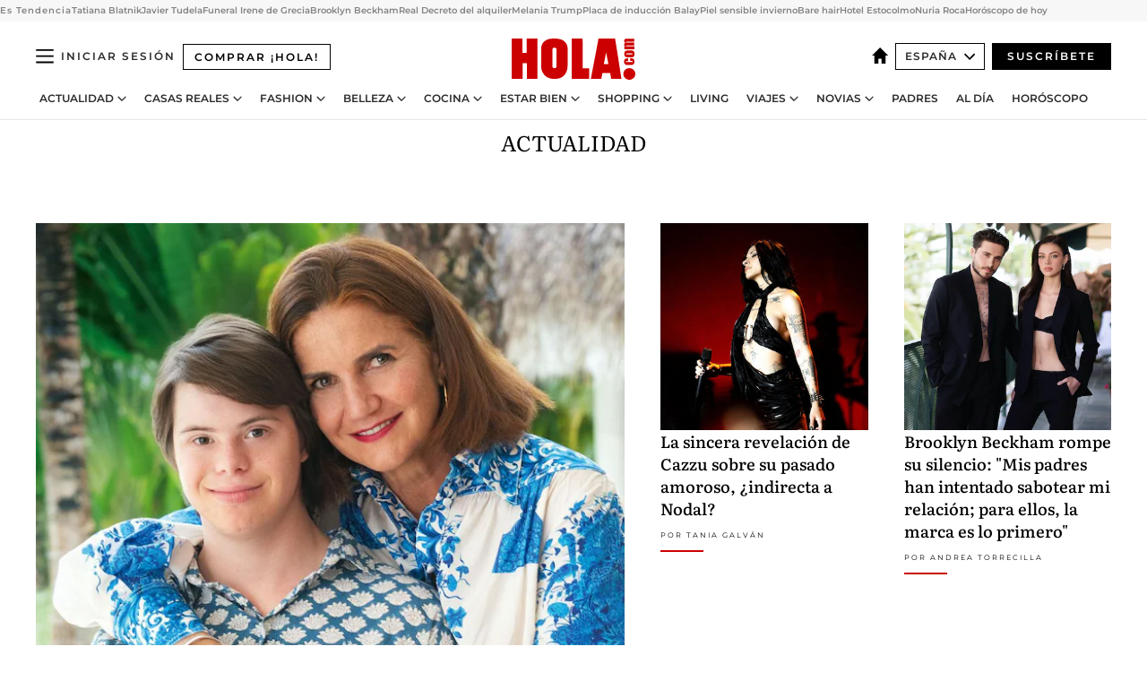

--- FILE ---
content_type: text/html; charset=utf-8
request_url: https://www.hola.com/actualidad/
body_size: 40095
content:
<!DOCTYPE html><html lang="es"><head><meta charSet="utf-8" data-next-head=""/><meta name="viewport" content="width=device-width" data-next-head=""/><meta property="mrf:tags" content="ed:4" data-next-head=""/><meta property="mrf:tags" content="otherEdition:" data-next-head=""/><meta property="mrf:tags" content="documentType:cover" data-next-head=""/><meta property="mrf:tags" content="publication:HOLA" data-next-head=""/><meta property="mrf:sections" content="actualidad" data-next-head=""/><link rel="alternate" type="application/rss+xml" title="HOLA! RSS PRIMARY-ACTUALIDAD feed" href="https://www.hola.com/feeds/rss/es/primary-actualidad/any/50.xml" data-next-head=""/><meta property="og:image" content="https://www.hola.com/horizon/landscape/c156dd97e656-61815822718550777714015986476765669544296578n.jpg?im=Resize=(1200)" data-next-head=""/><meta property="og:image:height" content="675" data-next-head=""/><meta property="og:image:width" content="1200" data-next-head=""/><meta property="og:updated_time" content="2026-01-20T06:30:00.000Z" data-next-head=""/><script type="application/ld+json" data-next-head="">[{"@context":"https://schema.org","@graph":[{"@type":"Organization","@id":"https://www.hola.com/#organization","url":"https://www.hola.com/","name":"HOLA","sameAs":["https://www.facebook.com/revistahola/","https://instagram.com/holacom/","https://x.com/hola","https://www.linkedin.com/company/hola/","https://www.pinterest.com/holacom/","https://www.youtube.com/HolaTvES","https://es.wikipedia.org/wiki/¡Hola!","https://www.tiktok.com/@revista_hola"],"logo":{"@type":"ImageObject","@id":"https://www.hola.com/#logo","url":"https://www.hola.com/holacom.png","caption":"HOLA","width":196,"height":60},"image":{"@id":"https://www.hola.com/#logo"}},{"@type":"WebSite","@id":"https://www.hola.com/#website","url":"https://www.hola.com/","name":"HOLA","publisher":{"@id":"https://www.hola.com/#organization"}}]},{"@context":"https://schema.org","@type":"BreadcrumbList","itemListElement":[{"@type":"ListItem","position":1,"name":"HOLA","item":{"@id":"https://www.hola.com/","@type":"CollectionPage"}},{"@type":"ListItem","position":2,"name":"Actualidad","item":{"@id":"https://www.hola.com/actualidad/","@type":"CollectionPage"}}]},{"@context":"https://schema.org","@type":"SiteNavigationElement","hasPart":[{"@type":"CreativeWork","name":"Actualidad","url":"https://www.hola.com/actualidad/"},{"@type":"CreativeWork","name":"Casas Reales","url":"https://www.hola.com/realeza/"},{"@type":"CreativeWork","name":"Moda","url":"https://www.hola.com/moda/"},{"@type":"CreativeWork","name":"Belleza","url":"https://www.hola.com/belleza/"},{"@type":"CreativeWork","name":"Cocina","url":"https://www.hola.com/cocina/"},{"@type":"CreativeWork","name":"Estar Bien","url":"https://www.hola.com/estar-bien/"},{"@type":"CreativeWork","name":"Shopping","url":"https://www.hola.com/seleccion/"},{"@type":"CreativeWork","name":"Living","url":"https://www.hola.com/decoracion/"},{"@type":"CreativeWork","name":"Viajes","url":"https://www.hola.com/viajes/"},{"@type":"CreativeWork","name":"Novias","url":"https://www.hola.com/novias/"},{"@type":"CreativeWork","name":"Padres","url":"https://www.hola.com/padres/"},{"@type":"CreativeWork","name":"Al día","url":"https://www.hola.com/al-dia/"},{"@type":"CreativeWork","name":"Horóscopo","url":"https://www.hola.com/horoscopo/"},{"@type":"CreativeWork","name":"Fashion","url":"https://www.hola.com/fashion/"}]},{"@context":"https://schema.org/","@type":"ItemList","mainEntityOfPage":{"@type":"CollectionPage","@id":"https://www.hola.com/actualidad/","name":"Seguimiento diario de los principales acontecimientos de sociedad y sus protagonistas | Famosos y actualidad | hola.com"},"itemListElement":[{"@type":"ListItem","position":1,"url":"https://www.hola.com/actualidad/20260120877907/samantha-vallejo-nagera-revive-momento-diagnostico-sindrome-down-roscon-verme-hospital-tanatorio/"},{"@type":"ListItem","position":2,"url":"https://www.hola.com/us-es/celebrities/20260119878833/cazzu-declaraciones-indirecta-nodal-pasado-amoroso/"},{"@type":"ListItem","position":3,"url":"https://www.hola.com/actualidad/20260119878811/brooklyn-beckham-rompe-su-silencio-disputa-familiar/"},{"@type":"ListItem","position":4,"url":"https://www.hola.com/actualidad/20260119877818/kaia-gerber-lewis-pullman-pareja-10-fotos-espectaculares-esculturales-momento/"},{"@type":"ListItem","position":5,"url":"https://www.hola.com/actualidad/20260119878799/b-jones-beatriz-martinez-dj-espanola-diagnosticada-con-cancer-quiero-afrontar-la-enfermedad-con-la-mejor-actitud-posible/"},{"@type":"ListItem","position":6,"url":"https://www.hola.com/actualidad/20260119878693/la-hija-influencer-de-pep-guardiola-de-25-anos-celebra-el-cumpleanos-de-su-padre/"},{"@type":"ListItem","position":7,"url":"https://www.hola.com/actualidad/20260119878761/javier-tudela-marina-romero-escapada-romantica-enfermedad/"},{"@type":"ListItem","position":8,"url":"https://www.hola.com/actualidad/20260119878794/carlota-ruiz-mujer-alvaro-arbeloa-primeras-palabras/"},{"@type":"ListItem","position":9,"url":"https://www.hola.com/actualidad/20260119878774/muere-atropellada-kianna-underwood-33-anos-estrella-infantil-de-nickelodeon-nueva-york/"},{"@type":"ListItem","position":10,"url":"https://www.hola.com/actualidad/20260119878703/de-jacob-elordi-a-timothee-chalamet-descubre-a-los-galanes-de-netflix-que-han-conquistado-hollywood/"},{"@type":"ListItem","position":11,"url":"https://www.hola.com/actualidad/20260119878760/silvia-abril-ultima-hora-salud-andreu-buenafuente/"},{"@type":"ListItem","position":12,"url":"https://www.hola.com/actualidad/20260119878758/comienza-la-cuenta-atras-para-celebrar-la-esperada-copa-del-mundo-de-snow-polo-2026/"},{"@type":"ListItem","position":13,"url":"https://www.hola.com/actualidad/20260119878706/oscar-toro-y-maria-clauss-entre-los-fallecidos-del-accidente-en-adamuz/"},{"@type":"ListItem","position":14,"url":"https://www.hola.com/actualidad/20260119878680/ariadne-artiles-cumple-44/"},{"@type":"ListItem","position":15,"url":"https://www.hola.com/actualidad/20260119878380/valle-salvaje-se-han-casado-o-no-leonardo-e-irene-los-actores-dan-pistas/"},{"@type":"ListItem","position":16,"url":"https://www.hola.com/actualidad/20260118878543/candela-pena-muestra-lado-mas-personal-mensaje-hijo-mi-razon-estar-seguir/"},{"@type":"ListItem","position":17,"url":"https://www.hola.com/actualidad/20260118877711/nuevo-proyecto-de-finn-wolfhard-tras-stranger-things-no-series-ni-peliculas/"},{"@type":"ListItem","position":18,"url":"https://www.hola.com/actualidad/20260118877046/velvet-el-nuevo-imperio-remake-velvet-nova-jon-gonzalez-samantha-siqueiros/"},{"@type":"ListItem","position":19,"url":"https://www.hola.com/actualidad/20260119878660/joseph-gordon-levitt-de-estrella-de-hollywood-a-perfil-discreto-tras-la-muerte-de-su-hermano/"},{"@type":"ListItem","position":20,"url":"https://www.hola.com/actualidad/20260119878684/el-hijo-de-guti-y-arantxa-de-benito-futuro-periodista-gestor-de-eventos/"},{"@type":"ListItem","position":21,"url":"https://www.hola.com/actualidad/20260119878705/papa-leon-xiv-transmite-pesame-adamuz-tren-accidente/"},{"@type":"ListItem","position":22,"url":"https://www.hola.com/actualidad/20260119878676/andrea-duro-de-paseo-con-su-maridito/"},{"@type":"ListItem","position":23,"url":"https://www.hola.com/actualidad/20260119878615/del-after-al-altar-la-historia-de-amor-de-manuel-carrasco-y-almudena-navalon/"},{"@type":"ListItem","position":24,"url":"https://www.hola.com/actualidad/20260119878672/ruth-lorenzo-decepcion-conocer-mariah-carey/"},{"@type":"ListItem","position":25,"url":"https://www.hola.com/actualidad/20260119878674/anabel-pantoja-en-shock-al-viajar-en-el-tren-anterior-al-siniestrado-venia-en-el-tren-justo-antes-cordoba-madrid/"},{"@type":"ListItem","position":26,"url":"https://www.hola.com/actualidad/20260119878665/primeras-reacciones-de-los-famosos-tras-el-accidente-ferroviario-en-aldamuz/"},{"@type":"ListItem","position":27,"url":"https://www.hola.com/actualidad/20260119878636/el-hijo-de-christopher-reeve-el-que-mas-se-parece-a-superman-boda-miami/"},{"@type":"ListItem","position":28,"url":"https://www.hola.com/actualidad/20260107876072/marilo-montero-sin-filtros-60-anyos-seguir-viendo-mujer-soltera-faltara-algo-tratarla-muleta-para-vivir/"},{"@type":"ListItem","position":29,"url":"https://www.hola.com/actualidad/20251231875342/marilo-montero-receta-exito-celebra-60-anyos-victoria-masterchef-deseos-abuela/"},{"@type":"ListItem","position":30,"url":"https://www.hola.com/actualidad/20251217873448/marilo-montero-deseo-2026-nietos/"},{"@type":"ListItem","position":31,"url":"https://www.hola.com/moda/20251205871447/marilo-montero-chaqueta-laganini-isabel-diaz-ayuso-victoria-aniversario-constitucion/"},{"@type":"ListItem","position":32,"url":"https://www.hola.com/moda/20260112877300/teresa-urquijo-look-invitada-bautizo-hijo-luisa-bergel/"},{"@type":"ListItem","position":33,"url":"https://www.hola.com/actualidad/20260111877251/teresa-urquijo-bautizo-hijo-luisa-bergel-guadalupe/"},{"@type":"ListItem","position":34,"url":"https://www.hola.com/actualidad/20260106876357/jose-luis-martinez-almeida-teresa-urquijo-papa-leon-xiv-foto/"},{"@type":"ListItem","position":35,"url":"https://www.hola.com/actualidad/20251230875323/jose-luis-martinez-almeida-teresa-urquijo-vuelven-madrid-declaraciones/"},{"@type":"ListItem","position":36,"url":"https://www.hola.com/actualidad/20251227874938/viaje-roma-jose-luis-martinez-almeida-teresa-urquijo-susto-ingreso-teresa-borbon-dos-sicilias/"},{"@type":"ListItem","position":37,"url":"https://www.hola.com/actualidad/20251226874801/teresa-de-borbon-dos-sicilias-abuela-de-teresa-urquijo-hospitalizada-por-un-ictus-a-los-88-anos/"},{"@type":"ListItem","position":38,"url":"https://www.hola.com/actualidad/20251218873492/teresa-de-borbon-abuela-teresa-urquijo-galardonada-88-anyos-gran-pasion/"},{"@type":"ListItem","position":39,"url":"https://www.hola.com/viajes/20251215872932/refugio-pirenaico-preferido-huesca-jose-luis-martinez-almeida/"},{"@type":"ListItem","position":40,"url":"https://www.hola.com/viajes/20260120878581/centro-arte-contemporaneo-hortensia-herrero-valencia-nuria-roca/"},{"@type":"ListItem","position":41,"url":"https://www.hola.com/moda/20260109876926/nuria-roca-el-hormiguero-look-vaqueros-jersey-negro/"},{"@type":"ListItem","position":42,"url":"https://www.hola.com/viajes/20260107876487/paris-nevado-escapada-familiar-nuria-roca-juan-del-val/"},{"@type":"ListItem","position":43,"url":"https://www.hola.com/actualidad/20251229875090/nuria-roca-juan-del-val-patricia-cerezo-kiko-gamez-invitados-casa-sierra-de-gredos/"}]}]</script><title data-next-head="">Seguimiento diario de los principales acontecimientos de sociedad y sus protagonistas | Famosos y actualidad | hola.com</title><link rel="canonical" href="https://www.hola.com/actualidad/" data-next-head=""/><link rel="alternate" type="application/rss+xml" title="HOLA! RSS PRIMARY-ACTUALIDAD feed" href="https://www.hola.com/feeds/rss/es/primary-actualidad/any/50.xml" data-next-head=""/><link rel="alternate" href="https://www.hola.com/us-es/celebrities/" hreflang="es-US" data-next-head=""/><meta name="title" content="Seguimiento diario de los principales acontecimientos de sociedad y sus protagonistas | Famosos y actualidad | hola.com" data-next-head=""/><meta name="description" content="La actualidad más completa para estar informada diariamente de todos los acontecimientos nacionales e internacionales" data-next-head=""/><meta property="og:title" content="Seguimiento diario de los principales acontecimientos de sociedad y sus protagonistas | Famosos y actualidad | hola.com" data-next-head=""/><meta property="og:description" content="La actualidad más completa para estar informada diariamente de todos los acontecimientos nacionales e internacionales" data-next-head=""/><meta property="og:url" content="https://www.hola.com/actualidad/" data-next-head=""/><meta name="twitter:card" content="summary" data-next-head=""/><meta name="twitter:site" content="@hola" data-next-head=""/><meta name="twitter:title" content="Seguimiento diario de los principales acontecimientos de sociedad y sus protagonistas | Famosos y actualidad | hola.com" data-next-head=""/><meta name="twitter:description" content="La actualidad más completa para estar informada diariamente de todos los acontecimientos nacionales e internacionales" data-next-head=""/><meta name="twitter:url" content="https://www.hola.com/actualidad/" data-next-head=""/><meta name="twitter:image" content="https://www.hola.com/hola-fb-logo.png" data-next-head=""/><meta name="robots" content="index, follow" data-next-head=""/><meta property="og:site_name" content="¡HOLA!" data-next-head=""/><meta property="og:type" content="website" data-next-head=""/><meta property="fb:admins" content="52459726262" data-next-head=""/><link rel="preconnect" href="https://fonts.gstatic.com"/><link rel="preconnect" href="https://securepubads.g.doubleclick.net"/><link rel="preconnect" href="https://api.permutive.com"/><link rel="preconnect" href="https://micro.rubiconproject.com"/><link rel="preconnect" href="https://cdn.jwplayer.com"/><link rel="preconnect" href="https://cdn.privacy-mgmt.com"/><link rel="preconnect" href="https://www.googletagmanager.com"/><link rel="dns-prefetch" href="https://fonts.gstatic.com"/><link rel="dns-prefetch" href="https://securepubads.g.doubleclick.net"/><link rel="dns-prefetch" href="https://api.permutive.com"/><link rel="dns-prefetch" href="https://micro.rubiconproject.com"/><link rel="dns-prefetch" href="https://cdn.jwplayer.com"/><link rel="dns-prefetch" href="https://cdn.privacy-mgmt.com"/><link rel="dns-prefetch" href="https://www.googletagmanager.com"/><link rel="dns-prefetch" href="https://ssl.p.jwpcdn.com"/><link rel="dns-prefetch" href="https://www.google-analytics.com"/><script fetchpriority="high" type="text/javascript" src="https://securepubads.g.doubleclick.net/tag/js/gpt.js" async=""></script><link rel="apple-touch-icon" type="image/png" sizes="57x57" href="/apple-touch-icon-57x57.png"/><link rel="apple-touch-icon" type="image/png" sizes="60x60" href="/apple-touch-icon-60x60.png"/><link rel="apple-touch-icon" type="image/png" sizes="72x72" href="/apple-touch-icon-72x72.png"/><link rel="apple-touch-icon" type="image/png" sizes="76x76" href="/apple-touch-icon-76x76.png"/><link rel="apple-touch-icon" type="image/png" sizes="114x114" href="/apple-touch-icon-114x114.png"/><link rel="apple-touch-icon" type="image/png" sizes="120x120" href="/apple-touch-icon-120x120.png"/><link rel="apple-touch-icon" type="image/png" sizes="144x144" href="/apple-touch-icon-144x144.png"/><link rel="apple-touch-icon" type="image/png" sizes="152x152" href="/apple-touch-icon-152x152.png"/><link rel="apple-touch-icon" type="image/png" sizes="180x180" href="/apple-touch-icon-180x180.png"/><link rel="icon" type="image/png" sizes="192x192" href="/favicon-192x192.png"/><link rel="shortcut icon" type="image/png" sizes="32x32" href="/favicon-32x32.png"/><link rel="icon" type="image/png" sizes="16x16" href="/favicon-16x16.png"/><link rel="icon" type="image/x-icon" href="/favicon.ico"/><link rel="shortcut icon" href="/favicon.ico"/><link rel="manifest" href="/manifest.webmanifest" crossorigin="use-credentials"/><link rel="mask-icon" href="/icons/safari-pinned-tab.svg" color="#cc0000"/><meta name="msapplication-TileColor" content="#cc0000"/><meta name="theme-color" content="#ffffff"/><meta name="version" content="v4.65.1"/><script id="datalayer-script" data-nscript="beforeInteractive">(function() {
						const page = {"documentType":"cover","geoBucket":"geo_us_es","errorStatus":"","publication":"HOLA","subsection":"actualidad","section":"actualidad","cleanURL":"https://www.hola.com/actualidad/","canonicalURL":"https://www.hola.com/actualidad/","ed":"4","otherEdition":[],"dataSource":"web"};
						const article = null;
						window.dataLayer = window.dataLayer || [];
						if (page) window.dataLayer.push(page);
						if (article) window.dataLayer.push(article);
					})();</script><script id="prebid-create" data-nscript="beforeInteractive">
			window.pbjs = window.pbjs || {};
			window.pbjs.que = window.pbjs.que || [];
		</script><script id="gpt-create" data-nscript="beforeInteractive">
			window.dataLayer = window.dataLayer || [];
			window.googletag = window.googletag || {cmd: []};
			window.adConfig = window.adConfig || {};
			window.adConfig.ads = window.adConfig.ads || [];
			window.adConfig.sraIds = window.adConfig.sraIds || [];
			window.adConfig.sraScrollIds = window.adConfig.sraScrollIds || [];
			window.mappings = window.mappings || {};
			window.pageLevelTargeting = window.pageLevelTargeting || false;
		</script><script id="marfil-create" data-nscript="beforeInteractive">(function(){console.log('TEST CARGANDO SCRIPT GENERAL EN DOC');"use strict";function e(e){var t=!(arguments.length>1&&void 0!==arguments[1])||arguments[1],c=document.createElement("script");c.src=e,t?c.type="module":(c.async=!0,c.type="text/javascript",c.setAttribute("nomodule",""));var n=document.getElementsByTagName("script")[0];n.parentNode.insertBefore(c,n)}!function(t,c){!function(t,c,n){var a,o,r;n.accountId=c,null!==(a=t.marfeel)&&void 0!==a||(t.marfeel={}),null!==(o=(r=t.marfeel).cmd)&&void 0!==o||(r.cmd=[]),t.marfeel.config=n;var i="https://sdk.mrf.io/statics";e("".concat(i,"/marfeel-sdk.js?id=").concat(c),!0),e("".concat(i,"/marfeel-sdk.es5.js?id=").concat(c),!1)}(t,c,arguments.length>2&&void 0!==arguments[2]?arguments[2]:{})}(window,7386,{} /* Config */)})();
		</script><link rel="preload" href="/_next/static/css/bfd6cd71510a1c1b.css" as="style"/><link rel="stylesheet" href="/_next/static/css/bfd6cd71510a1c1b.css" data-n-g=""/><link rel="preload" href="/_next/static/css/7829afaba236848f.css" as="style"/><link rel="stylesheet" href="/_next/static/css/7829afaba236848f.css" data-n-p=""/><noscript data-n-css=""></noscript><script defer="" nomodule="" src="/_next/static/chunks/polyfills-42372ed130431b0a.js"></script><script src="//applets.ebxcdn.com/ebx.js" async="" id="ebx" defer="" data-nscript="beforeInteractive"></script><script defer="" src="/_next/static/chunks/6753.f6e000e864a08c7f.js"></script><script defer="" src="/_next/static/chunks/5307.60d8733009aa532b.js"></script><script defer="" src="/_next/static/chunks/3345.335516c2a005971b.js"></script><script defer="" src="/_next/static/chunks/8325.7c1b344283122f56.js"></script><script defer="" src="/_next/static/chunks/8852.a57c2ec7d6d278ea.js"></script><script defer="" src="/_next/static/chunks/7906.5148a739d7dce519.js"></script><script defer="" src="/_next/static/chunks/2307.4bfa428b04fc22c7.js"></script><script defer="" src="/_next/static/chunks/7417.81b577a94afb2be3.js"></script><script defer="" src="/_next/static/chunks/4066.2af475afadd19444.js"></script><script defer="" src="/_next/static/chunks/747.25f183ab4929997f.js"></script><script defer="" src="/_next/static/chunks/8938.c3771d52fb620e6f.js"></script><script defer="" src="/_next/static/chunks/6237.867dabcc1a667d4e.js"></script><script defer="" src="/_next/static/chunks/7116.9e1e8b11b5631d92.js"></script><script defer="" src="/_next/static/chunks/6510.b27b37e3889fe4ef.js"></script><script defer="" src="/_next/static/chunks/408.e4e5e2aa06c6a89a.js"></script><script defer="" src="/_next/static/chunks/6630.62658e7af834bed7.js"></script><script defer="" src="/_next/static/chunks/633.77ff3e3d80179a4c.js"></script><script src="/_next/static/chunks/webpack-ab8fef51b63e18ac.js" defer=""></script><script src="/_next/static/chunks/framework-87f4787c369d4fa9.js" defer=""></script><script src="/_next/static/chunks/main-ff4f9e304ce34cd7.js" defer=""></script><script src="/_next/static/chunks/pages/_app-121bb79d93895e40.js" defer=""></script><script src="/_next/static/chunks/1609-4252f898d0831c6c.js" defer=""></script><script src="/_next/static/chunks/8435-fca3790ce7581c2f.js" defer=""></script><script src="/_next/static/chunks/3417-a24db766b908450e.js" defer=""></script><script src="/_next/static/chunks/pages/other/%5B...path%5D-3c2e8100c4e2fc45.js" defer=""></script><script src="/_next/static/UghPm-xHDjFmrNWkKvneS/_buildManifest.js" defer=""></script><script src="/_next/static/UghPm-xHDjFmrNWkKvneS/_ssgManifest.js" defer=""></script></head><body><div id="__next"><a class="skLi-8370a0" href="#hm-main">Ir al contenido principal</a><a class="skLi-8370a0" href="#hm-footer">Ir al pie de página</a><div><!-- Comscore Identifier: comscorekw=spain --></div><aside class="ho-liLi-842356 ho-liLi-s-14970ef  ho-theme" data-no-swipe="true"><div class="ho-liLiTiWr-2093889"><span class="ho-liLiTi-1356abd">Es Tendencia</span></div><div class="ho-liLiCoWr-23105c6"><ul><li><a class="ho-liLiLi-12407d5 ho-link" href="https://www.hola.com/realeza/20260119878823/tatiana-blatnik-despedida-irene-grecia/">Tatiana Blatnik</a></li><li><a class="ho-liLiLi-12407d5 ho-link" href="https://www.hola.com/actualidad/20260119878761/javier-tudela-marina-romero-escapada-romantica-enfermedad/">Javier Tudela</a></li><li><a class="ho-liLiLi-12407d5 ho-link" href="https://www.hola.com/realeza/20260119878764/funeral-irene-de-grecia-reyes-protocolo-expero/">Funeral Irene de Grecia</a></li><li><a class="ho-liLiLi-12407d5 ho-link" href="https://www.hola.com/actualidad/20260119878811/brooklyn-beckham-rompe-su-silencio-disputa-familiar/">Brooklyn Beckham</a></li><li><a class="ho-liLiLi-12407d5 ho-link" href="https://www.hola.com/al-dia/20260120878723/alquiler-vivienda-2026-riesgos-contrato-temporal-habitaciones-experto/">Real Decreto del alquiler</a></li><li><a class="ho-liLiLi-12407d5 ho-link" href="https://www.hola.com/moda/20260120878628/melania-trump-look-sombrero-toma-posesion-donald-presidente-estados-unidos/">Melania Trump</a></li><li><a class="ho-liLiLi-12407d5 ho-link" href="https://www.hola.com/seleccion/20260119877797/placa-de-induccion-balay-a-prueba-de-huellas-mas-de-140-euros-de-descuento/">Placa de inducción Balay</a></li><li><a class="ho-liLiLi-12407d5 ho-link" href="https://www.hola.com/seleccion/20260119878619/como-cuidar-la-piel-sensible-en-invierno-mejores-productos-y-consejos-de-expertos/">Piel sensible invierno</a></li><li><a class="ho-liLiLi-12407d5 ho-link" href="https://www.hola.com/belleza/20260120877661/bare-hair-cabello-natural-trucos-peinado-rapido/">Bare hair</a></li><li><a class="ho-liLiLi-12407d5 ho-link" href="https://www.hola.com/viajes/20260119878100/hotel-estocolmo-diseno-escandinavo-carlos-felipe-suecia/">Hotel Estocolmo</a></li><li><a class="ho-liLiLi-12407d5 ho-link" href="https://www.hola.com/viajes/20260120878581/centro-arte-contemporaneo-hortensia-herrero-valencia-nuria-roca/">Nuria Roca</a></li><li><a class="ho-liLiLi-12407d5 ho-link" href="https://www.hola.com/horoscopo/20260120877336/horoscopo-de-hoy-martes-20-de-enero/">Horóscopo de hoy</a></li></ul></div></aside><div class="glide-header ho-heWr-13544c1"><header class=" ho-theme ho-header ho-ce-84215c" id="hm-header" data-no-swipe="true"><div class="ho-heMaRoWr-20558d9 hm-container"><div class="ho-heToBa-12016a3"><button type="button" class="ho-heHaTo-215244d ho-theme ho-button ho-bu-i-1138ea0" aria-label="Abrir menú" aria-expanded="false" title="Abrir menú"><svg viewBox="0 0 16 13" xmlns="http://www.w3.org/2000/svg" aria-hidden="true" class="hm-icon"><path d="M16 1.5H0V0h16zM16 7H0V5.5h16zm0 5.5H0V11h16z" fill="currentColor" fill-rule="evenodd"></path></svg></button><a class="ho-heMaLi-1827ab2 ho-link" href="https://suscripciones.hola.com/">Comprar ¡HOLA!</a><div class="ho-heLoCo-194933f"><a aria-label="HOLA.com" class="ho-loLi-8311c6 ho-link" href="https://www.hola.com/"><svg viewBox="0 0 242 81" fill="none" xmlns="http://www.w3.org/2000/svg" aria-hidden="true" class="ho-loIc-826c03 hm-icon"><path d="M230.277 58.186c6.478 0 11.723 5.128 11.723 11.407C242 75.87 236.755 81 230.277 81c-6.479 0-11.723-5.129-11.723-11.407 0-6.279 5.244-11.407 11.723-11.407zM106.522 9.506c2.116 2.697 3.041 7.295 3.041 11.76l-.176 34.267c-.353 8.931-5.509 18.57-13.706 21.576-8.198 3.758-20.979 3.05-28.118-2.299-6.215-4.642-9.432-11.23-9.784-18.747V17.907c.528-5.35 3.393-11.23 8.02-13.75C69.194 2.033 72.896.574 76.819.396c8.55-.883 23.49-1.06 29.704 9.109zm-19.92 9.418c-1.234-1.062-3.041-1.238-4.452-.708-1.41.53-2.291 1.769-2.468 3.228v33.558c.177 1.415 1.234 2.697 2.689 3.05 1.058.355 2.292.178 3.217 0 1.058-.706 2.116-1.237 2.116-3.227V21.621c-.045-1.415-.573-1.946-1.102-2.697zM202.203.044c.529.177 12.605 79.01 12.605 79.409h-19.921l-2.116-11.761h-15.116l-2.292 11.76h-20.449S170.03.222 169.854.044c-.22.177 32.349 0 32.349 0zM189.378 50.36s-4.451-22.638-4.451-22.815c0 0 0-.353-4.628 22.815h9.079zm-50.507 8.356h12.825v20.692h-34.332V.044h21.331c.176 0 .176 58.849.176 58.672zM21.155 28.386h8.373V0H50.33v79.408H29.705V48.37H21.33v31.038H0V.044h21.155v28.341zm206.654 10.522v5.527h-2.336c-.705 0-1.234 0-1.587.177-.352.177-.352.354-.352.707 0 .354.176.53.352.708.177.177.706.177 1.587.177h9.255c.705 0 1.234-.177 1.587-.354.352-.177.529-.354.529-.708a.974.974 0 00-.529-.884c-.353-.177-1.058-.177-1.939-.177h-2.292v-5.35c1.586 0 2.688 0 3.57.177.705.177 1.586.354 2.291 1.061.882.531 1.411 1.238 1.763 2.123.353.884.529 1.945.529 3.404 0 1.592-.352 3.05-.881 3.935-.529 1.061-1.411 1.592-2.468 2.123-1.058.353-2.468.53-4.452.53h-5.509c-1.586 0-2.864-.177-3.746-.53-.881-.354-1.586-1.062-2.292-2.123-.705-1.06-1.057-2.476-1.057-3.935 0-1.592.352-2.874 1.057-3.935.706-1.061 1.411-1.768 2.469-2.122 1.234-.354 2.644-.53 4.451-.53zm-.529-15.519h4.804c1.763 0 3.041 0 3.922.177.882.177 1.587.53 2.292 1.061.705.53 1.234 1.238 1.587 2.122.352.885.528 1.946.528 3.228 0 1.238-.176 2.476-.352 3.405-.353.884-.705 1.591-1.234 2.122-.529.53-1.234.884-2.116 1.061-.881.177-2.115.354-3.746.354h-4.98c-1.763 0-3.217-.177-4.275-.53-1.058-.355-1.763-1.062-2.468-2.123-.529-1.061-.881-2.3-.881-3.935 0-1.238.176-2.476.528-3.405a4.594 4.594 0 011.587-2.122c.705-.53 1.234-.884 1.939-1.061.529-.177 1.587-.354 2.865-.354zm-1.454 5.88c-1.058 0-1.587 0-1.94.178-.176.176-.352.353-.352.707s.176.53.352.707c.177.177.882.177 1.94.177h8.726c.881 0 1.586 0 1.763-.177.352-.177.352-.353.352-.707s-.176-.53-.352-.707c-.177-.177-.882-.177-1.587-.177h-8.902zm-5.333-13.882l1.763.176c-.705-.53-1.234-1.06-1.587-1.591-.352-.708-.529-1.415-.529-2.123 0-1.591.705-2.874 2.116-3.758-.705-.53-1.234-1.061-1.587-1.592-.352-.707-.529-1.238-.529-2.122 0-1.06.177-1.768.705-2.476.529-.707 1.058-1.06 1.763-1.238.705-.177 1.763-.354 3.394-.354h13.883v5.704H227.28c-1.587 0-2.688 0-3.041.177-.353.177-.529.354-.529.707 0 .354.176.708.529.885.353.177 1.41.177 3.041.177h12.605v5.703h-12.252c-1.94 0-3.041 0-3.394.177-.353.177-.529.354-.529.707 0 .177.176.531.353.708.176.177.352.354.705.354h15.293v5.703h-19.392v-5.88h-.176v-.044z" fill="currentColor"></path></svg><span class="sr-only">Seguimiento diario de los principales acontecimientos de sociedad y sus protagonistas | Famosos y sociedad | hola.com</span></a></div><div class="ho-heEdSw-2174946 -header ho-theme ho-edSw-1589d3b -no-label" id="edition-switcher"><a aria-label="España" class="ho-link" href="https://www.hola.com/"><svg width="18" height="18" viewBox="0 0 18 18" fill="none" xmlns="http://www.w3.org/2000/svg" aria-hidden="true" class="ho-edSwHoIc-2375ca4 hm-icon"><path d="M9 0L0 9h2.695v9h4.587v-5.386h3.46V18h4.567V9H18L9 0z" fill="currentColor"></path></svg></a><button type="button" class="ho-edSwBu-2225aeb ho-theme ho-button ho-bu-i-1138ea0" aria-label="Abrir Ediciones" aria-expanded="false" aria-controls="edition-switcher-list-España-desktop" title="Abrir Ediciones" on="tap:edition-switcher.toggleClass(class=&#x27;editionOpen&#x27;)">España<svg width="140" height="90" viewBox="0 0 14 9" fill="none" xmlns="http://www.w3.org/2000/svg" aria-hidden="true" class="ho-edSwIc-1982557 hm-icon"><path fill-rule="evenodd" clip-rule="evenodd" d="M7.8 8.43a1 1 0 01-1.415 0L.57 2.615A1 1 0 011.985 1.2l5.107 5.108L12.2 1.2a1 1 0 111.415 1.415L7.8 8.43z" fill="currentColor"></path></svg></button><ul class="ho-edSwLi-2001c71" id="edition-switcher-list-España-desktop" aria-hidden="true"><li><a class="ho-edSwLi-1987a78 ho-link" href="https://www.hola.com/us-es/" tabindex="-1">Americas</a></li><li><a class="ho-edSwLi-1987a78 ho-link" href="https://www.hola.com/us/" tabindex="-1">USA</a></li><li><a class="ho-edSwLi-1987a78 ho-link" href="https://www.hola.com/mexico/" tabindex="-1">México</a></li></ul></div><div class="login-header ho-loCo-146800c"><a aria-label="Iniciar sesión" class="ho-loLi-935396 ho-link" href="" rel="nofollow"><span class="ho-loLiTe-1356d2a">Iniciar sesión</span></a></div><div class="ho-suCl-1819162"><a class="-button ho-link" href="https://suscribete.hola.com/">Suscríbete</a></div></div><div class="ho-heNaCo-18413da"><nav class="ho-heNa-165781b" aria-label="Primary Header Navigation" id="header-navigation-primary"><ul class="ho-naLi-148407d"><li class="ho-naIt-1471b6f"><div class="ho-naWr-1809e3b" id="header-navigation-primary-link-ey9R79cKtQ"><a class="ho-naLa-1552e12 ho-naLi-147079d ho-link" href="https://www.hola.com/actualidad/">Actualidad</a><button type="button" class="ho-naSuBu-2443568 ho-theme ho-button ho-bu-i-1138ea0" aria-label="Abrir Actualidad Submenu" aria-expanded="false" aria-controls="sub-menu-ey9R79cKtQ-primary" on="tap:sub-menu-ey9R79cKtQ-primary.toggleClass(class=&#x27;navigationWrapperOpen&#x27;)"><svg width="140" height="90" viewBox="0 0 14 9" fill="none" xmlns="http://www.w3.org/2000/svg" aria-hidden="true" class="ho-naSuIc-2200d8b hm-icon"><path fill-rule="evenodd" clip-rule="evenodd" d="M7.8 8.43a1 1 0 01-1.415 0L.57 2.615A1 1 0 011.985 1.2l5.107 5.108L12.2 1.2a1 1 0 111.415 1.415L7.8 8.43z" fill="currentColor"></path></svg></button><ul class="ho-naSu-1807e6f" aria-hidden="true" id="sub-menu-ey9R79cKtQ-primary"><li class="ho-naSuIt-2206ba3"><a class="ho-suLi-116577e ho-link" href="https://www.hola.com/tags/television/" tabindex="-1">Televisión</a></li><li class="ho-naSuIt-2206ba3"><a class="ho-suLi-116577e ho-link" href="https://www.hola.com/biografias/" tabindex="-1">Biografías</a></li><li class="ho-naSuIt-2206ba3"><a class="ho-suLi-116577e ho-link" href="https://www.hola.com/tv/" tabindex="-1">¡HOLA! Play</a></li></ul></div></li><li class="ho-naIt-1471b6f"><div class="ho-naWr-1809e3b" id="header-navigation-primary-link-et0qculsiz"><a class="ho-naLa-1552e12 ho-naLi-147079d ho-link" href="https://www.hola.com/realeza/">Casas Reales</a><button type="button" class="ho-naSuBu-2443568 ho-theme ho-button ho-bu-i-1138ea0" aria-label="Abrir Casas Reales Submenu" aria-expanded="false" aria-controls="sub-menu-et0qculsiz-primary" on="tap:sub-menu-et0qculsiz-primary.toggleClass(class=&#x27;navigationWrapperOpen&#x27;)"><svg width="140" height="90" viewBox="0 0 14 9" fill="none" xmlns="http://www.w3.org/2000/svg" aria-hidden="true" class="ho-naSuIc-2200d8b hm-icon"><path fill-rule="evenodd" clip-rule="evenodd" d="M7.8 8.43a1 1 0 01-1.415 0L.57 2.615A1 1 0 011.985 1.2l5.107 5.108L12.2 1.2a1 1 0 111.415 1.415L7.8 8.43z" fill="currentColor"></path></svg></button><ul class="ho-naSu-1807e6f" aria-hidden="true" id="sub-menu-et0qculsiz-primary"><li class="ho-naSuIt-2206ba3"><a class="ho-suLi-116577e ho-link" href="https://www.hola.com/realeza/casa_espanola/" tabindex="-1">España</a></li><li class="ho-naSuIt-2206ba3"><a class="ho-suLi-116577e ho-link" href="https://www.hola.com/realeza/casa_inglesa/" tabindex="-1">Reino Unido</a></li><li class="ho-naSuIt-2206ba3"><a class="ho-suLi-116577e ho-link" href="https://www.hola.com/realeza/casa_holanda/" tabindex="-1">Holanda</a></li><li class="ho-naSuIt-2206ba3"><a class="ho-suLi-116577e ho-link" href="https://www.hola.com/realeza/casa_monaco/" tabindex="-1">Mónaco</a></li><li class="ho-naSuIt-2206ba3"><a class="ho-suLi-116577e ho-link" href="https://www.hola.com/realeza/casa_noruega/" tabindex="-1">Noruega</a></li><li class="ho-naSuIt-2206ba3"><a class="ho-suLi-116577e ho-link" href="https://www.hola.com/realeza/casa_suecia/" tabindex="-1">Suecia</a></li><li class="ho-naSuIt-2206ba3"><a class="ho-suLi-116577e ho-link" href="https://www.hola.com/realeza/casa_danesa/" tabindex="-1">Dinamarca</a></li><li class="ho-naSuIt-2206ba3"><a class="ho-suLi-116577e ho-link" href="https://www.hola.com/realeza/casa_belga/" tabindex="-1">Bélgica</a></li><li class="ho-naSuIt-2206ba3"><a class="ho-suLi-116577e ho-link" href="https://www.hola.com/realeza/casa_luxemburgo/" tabindex="-1">Luxemburgo</a></li><li class="ho-naSuIt-2206ba3"><a class="ho-suLi-116577e ho-link" href="https://www.hola.com/realeza/casa_liechtenstein/" tabindex="-1">Liechtenstein</a></li></ul></div></li><li class="ho-naIt-1471b6f"><div class="ho-naWr-1809e3b" id="header-navigation-primary-link-eHUdQs-AiO"><a class="ho-naLa-1552e12 ho-naLi-147079d ho-link" href="https://www.hola.com/moda/">Fashion</a><button type="button" class="ho-naSuBu-2443568 ho-theme ho-button ho-bu-i-1138ea0" aria-label="Abrir Fashion Submenu" aria-expanded="false" aria-controls="sub-menu-eHUdQs-AiO-primary" on="tap:sub-menu-eHUdQs-AiO-primary.toggleClass(class=&#x27;navigationWrapperOpen&#x27;)"><svg width="140" height="90" viewBox="0 0 14 9" fill="none" xmlns="http://www.w3.org/2000/svg" aria-hidden="true" class="ho-naSuIc-2200d8b hm-icon"><path fill-rule="evenodd" clip-rule="evenodd" d="M7.8 8.43a1 1 0 01-1.415 0L.57 2.615A1 1 0 011.985 1.2l5.107 5.108L12.2 1.2a1 1 0 111.415 1.415L7.8 8.43z" fill="currentColor"></path></svg></button><ul class="ho-naSu-1807e6f" aria-hidden="true" id="sub-menu-eHUdQs-AiO-primary"><li class="ho-naSuIt-2206ba3"><a class="ho-suLi-116577e ho-link" href="https://www.hola.com/moda/actualidad/" tabindex="-1">Noticias</a></li><li class="ho-naSuIt-2206ba3"><a class="ho-suLi-116577e ho-link" href="https://www.hola.com/moda/tendencias/" tabindex="-1">Tendencias</a></li><li class="ho-naSuIt-2206ba3"><a class="ho-suLi-116577e ho-link" href="https://www.hola.com/moda/disenyadores/" tabindex="-1">Diseñadores</a></li></ul></div></li><li class="ho-naIt-1471b6f"><div class="ho-naWr-1809e3b" id="header-navigation-primary-link-e1uuEsoFeC"><a class="ho-naLa-1552e12 ho-naLi-147079d ho-link" href="https://www.hola.com/belleza/">Belleza</a><button type="button" class="ho-naSuBu-2443568 ho-theme ho-button ho-bu-i-1138ea0" aria-label="Abrir Belleza Submenu" aria-expanded="false" aria-controls="sub-menu-e1uuEsoFeC-primary" on="tap:sub-menu-e1uuEsoFeC-primary.toggleClass(class=&#x27;navigationWrapperOpen&#x27;)"><svg width="140" height="90" viewBox="0 0 14 9" fill="none" xmlns="http://www.w3.org/2000/svg" aria-hidden="true" class="ho-naSuIc-2200d8b hm-icon"><path fill-rule="evenodd" clip-rule="evenodd" d="M7.8 8.43a1 1 0 01-1.415 0L.57 2.615A1 1 0 011.985 1.2l5.107 5.108L12.2 1.2a1 1 0 111.415 1.415L7.8 8.43z" fill="currentColor"></path></svg></button><ul class="ho-naSu-1807e6f" aria-hidden="true" id="sub-menu-e1uuEsoFeC-primary"><li class="ho-naSuIt-2206ba3"><a class="ho-suLi-116577e ho-link" href="https://www.hola.com/belleza/tendencias/" tabindex="-1">Tendencias</a></li><li class="ho-naSuIt-2206ba3"><a class="ho-suLi-116577e ho-link" href="https://www.hola.com/belleza/caraycuerpo/" tabindex="-1">Cara y cuerpo</a></li><li class="ho-naSuIt-2206ba3"><a class="ho-suLi-116577e ho-link" href="https://www.hola.com/tags/peinados/" tabindex="-1">Peinados</a></li><li class="ho-naSuIt-2206ba3"><a class="ho-suLi-116577e ho-link" href="https://www.hola.com/tags/perder-peso/" tabindex="-1">Perder peso</a></li><li class="ho-naSuIt-2206ba3"><a class="ho-suLi-116577e ho-link" href="https://www.hola.com/tags/en-forma/" tabindex="-1">En forma</a></li><li class="ho-naSuIt-2206ba3"><a class="ho-suLi-116577e ho-link" href="https://www.hola.com/hubs/hola-beauty-addict/" tabindex="-1">¡HOLA! Beauty Addict</a></li></ul></div></li><li class="ho-naIt-1471b6f"><div class="ho-naWr-1809e3b" id="header-navigation-primary-link-ebyep_jFba"><a class="ho-naLa-1552e12 ho-naLi-147079d ho-link" href="https://www.hola.com/cocina/">Cocina</a><button type="button" class="ho-naSuBu-2443568 ho-theme ho-button ho-bu-i-1138ea0" aria-label="Abrir Cocina Submenu" aria-expanded="false" aria-controls="sub-menu-ebyep_jFba-primary" on="tap:sub-menu-ebyep_jFba-primary.toggleClass(class=&#x27;navigationWrapperOpen&#x27;)"><svg width="140" height="90" viewBox="0 0 14 9" fill="none" xmlns="http://www.w3.org/2000/svg" aria-hidden="true" class="ho-naSuIc-2200d8b hm-icon"><path fill-rule="evenodd" clip-rule="evenodd" d="M7.8 8.43a1 1 0 01-1.415 0L.57 2.615A1 1 0 011.985 1.2l5.107 5.108L12.2 1.2a1 1 0 111.415 1.415L7.8 8.43z" fill="currentColor"></path></svg></button><ul class="ho-naSu-1807e6f" aria-hidden="true" id="sub-menu-ebyep_jFba-primary"><li class="ho-naSuIt-2206ba3"><a class="ho-suLi-116577e ho-link" href="https://www.hola.com/cocina/recetas/" tabindex="-1">Recetas</a></li><li class="ho-naSuIt-2206ba3"><a class="ho-suLi-116577e ho-link" href="https://www.hola.com/cocina/noticias/" tabindex="-1">Noticias</a></li><li class="ho-naSuIt-2206ba3"><a class="ho-suLi-116577e ho-link" href="https://www.hola.com/cocina/tecnicas-de-cocina/" tabindex="-1">Técnicas de cocina</a></li></ul></div></li><li class="ho-naIt-1471b6f"><div class="ho-naWr-1809e3b" id="header-navigation-primary-link-emEY-iK6K5"><a class="ho-naLa-1552e12 ho-naLi-147079d ho-link" href="https://www.hola.com/estar-bien/">Estar bien</a><button type="button" class="ho-naSuBu-2443568 ho-theme ho-button ho-bu-i-1138ea0" aria-label="Abrir Estar bien Submenu" aria-expanded="false" aria-controls="sub-menu-emEY-iK6K5-primary" on="tap:sub-menu-emEY-iK6K5-primary.toggleClass(class=&#x27;navigationWrapperOpen&#x27;)"><svg width="140" height="90" viewBox="0 0 14 9" fill="none" xmlns="http://www.w3.org/2000/svg" aria-hidden="true" class="ho-naSuIc-2200d8b hm-icon"><path fill-rule="evenodd" clip-rule="evenodd" d="M7.8 8.43a1 1 0 01-1.415 0L.57 2.615A1 1 0 011.985 1.2l5.107 5.108L12.2 1.2a1 1 0 111.415 1.415L7.8 8.43z" fill="currentColor"></path></svg></button><ul class="ho-naSu-1807e6f" aria-hidden="true" id="sub-menu-emEY-iK6K5-primary"><li class="ho-naSuIt-2206ba3"><a class="ho-suLi-116577e ho-link" href="https://www.hola.com/tags/dieta-saludable/" tabindex="-1">Dieta saludable</a></li><li class="ho-naSuIt-2206ba3"><a class="ho-suLi-116577e ho-link" href="https://www.hola.com/tags/bienestar/" tabindex="-1">Bienestar</a></li><li class="ho-naSuIt-2206ba3"><a class="ho-suLi-116577e ho-link" href="https://www.hola.com/tags/medio-ambiente/" tabindex="-1">Medio ambiente</a></li><li class="ho-naSuIt-2206ba3"><a class="ho-suLi-116577e ho-link" href="https://www.hola.com/tags/psicologia/" tabindex="-1">Psicología</a></li><li class="ho-naSuIt-2206ba3"><a class="ho-suLi-116577e ho-link" href="https://www.hola.com/tags/coaching/" tabindex="-1">Coaching</a></li><li class="ho-naSuIt-2206ba3"><a class="ho-suLi-116577e ho-link" href="https://www.hola.com/tags/vida-sana/" tabindex="-1">Vida sana</a></li><li class="ho-naSuIt-2206ba3"><a class="ho-suLi-116577e ho-link" href="https://www.hola.com/tags/enfermedades/" tabindex="-1">Enfermedades</a></li><li class="ho-naSuIt-2206ba3"><a class="ho-suLi-116577e ho-link" href="https://www.hola.com/tags/mascotas/ " tabindex="-1">Mascotas</a></li></ul></div></li><li class="ho-naIt-1471b6f"><div class="ho-naWr-1809e3b" id="header-navigation-primary-link-e5hKUnglTa"><a class="ho-naLa-1552e12 ho-naLi-147079d ho-link" href="https://www.hola.com/seleccion/">Shopping</a><button type="button" class="ho-naSuBu-2443568 ho-theme ho-button ho-bu-i-1138ea0" aria-label="Abrir Shopping Submenu" aria-expanded="false" aria-controls="sub-menu-e5hKUnglTa-primary" on="tap:sub-menu-e5hKUnglTa-primary.toggleClass(class=&#x27;navigationWrapperOpen&#x27;)"><svg width="140" height="90" viewBox="0 0 14 9" fill="none" xmlns="http://www.w3.org/2000/svg" aria-hidden="true" class="ho-naSuIc-2200d8b hm-icon"><path fill-rule="evenodd" clip-rule="evenodd" d="M7.8 8.43a1 1 0 01-1.415 0L.57 2.615A1 1 0 011.985 1.2l5.107 5.108L12.2 1.2a1 1 0 111.415 1.415L7.8 8.43z" fill="currentColor"></path></svg></button><ul class="ho-naSu-1807e6f" aria-hidden="true" id="sub-menu-e5hKUnglTa-primary"><li class="ho-naSuIt-2206ba3"><a class="ho-suLi-116577e ho-link" href="https://www.hola.com/seleccion/belleza/" tabindex="-1">Belleza</a></li><li class="ho-naSuIt-2206ba3"><a class="ho-suLi-116577e ho-link" href="https://www.hola.com/seleccion/moda/" tabindex="-1">Moda</a></li><li class="ho-naSuIt-2206ba3"><a class="ho-suLi-116577e ho-link" href="https://www.hola.com/seleccion/casa/" tabindex="-1">Casa</a></li><li class="ho-naSuIt-2206ba3"><a class="ho-suLi-116577e ho-link" href="https://www.hola.com/seleccion/bienestar/" tabindex="-1">Bienestar</a></li><li class="ho-naSuIt-2206ba3"><a class="ho-suLi-116577e ho-link" href="https://www.hola.com/seleccion/tecnologia/" tabindex="-1">Tecnología</a></li><li class="ho-naSuIt-2206ba3"><a class="ho-suLi-116577e ho-link" href="https://www.hola.com/seleccion/libros/" tabindex="-1">Libros</a></li><li class="ho-naSuIt-2206ba3"><a class="ho-suLi-116577e ho-link" href="https://www.hola.com/seleccion/deporte/" tabindex="-1">Deporte</a></li><li class="ho-naSuIt-2206ba3"><a class="ho-suLi-116577e ho-link" href="https://www.hola.com/seleccion/ninos/" tabindex="-1">Niños</a></li><li class="ho-naSuIt-2206ba3"><a class="ho-suLi-116577e ho-link" href="https://www.hola.com/seleccion/mascotas/" tabindex="-1">Mascotas</a></li><li class="ho-naSuIt-2206ba3"><a class="ho-suLi-116577e ho-link" href="https://www.hola.com/seleccion/regalos/" tabindex="-1">Regalos</a></li><li class="ho-naSuIt-2206ba3"><a class="ho-suLi-116577e ho-link" href="https://www.hola.com/seleccion/ocio/" tabindex="-1">Ocio</a></li></ul></div></li><li class="ho-naIt-1471b6f"><a class="ho-naLi-147079d ho-link" href="https://www.hola.com/decoracion/">Living</a></li><li class="ho-naIt-1471b6f"><div class="ho-naWr-1809e3b" id="header-navigation-primary-link-epgoloeb3s"><a class="ho-naLa-1552e12 ho-naLi-147079d ho-link" href="https://www.hola.com/viajes/">Viajes</a><button type="button" class="ho-naSuBu-2443568 ho-theme ho-button ho-bu-i-1138ea0" aria-label="Abrir Viajes Submenu" aria-expanded="false" aria-controls="sub-menu-epgoloeb3s-primary" on="tap:sub-menu-epgoloeb3s-primary.toggleClass(class=&#x27;navigationWrapperOpen&#x27;)"><svg width="140" height="90" viewBox="0 0 14 9" fill="none" xmlns="http://www.w3.org/2000/svg" aria-hidden="true" class="ho-naSuIc-2200d8b hm-icon"><path fill-rule="evenodd" clip-rule="evenodd" d="M7.8 8.43a1 1 0 01-1.415 0L.57 2.615A1 1 0 011.985 1.2l5.107 5.108L12.2 1.2a1 1 0 111.415 1.415L7.8 8.43z" fill="currentColor"></path></svg></button><ul class="ho-naSu-1807e6f" aria-hidden="true" id="sub-menu-epgoloeb3s-primary"><li class="ho-naSuIt-2206ba3"><a class="ho-suLi-116577e ho-link" href="https://www.hola.com/tags/internacionales/" tabindex="-1">Internacionales</a></li><li class="ho-naSuIt-2206ba3"><a class="ho-suLi-116577e ho-link" href="https://www.hola.com/tags/espana/" tabindex="-1">España</a></li><li class="ho-naSuIt-2206ba3"><a class="ho-suLi-116577e ho-link" href="https://www.hola.com/guias/madrid/" tabindex="-1">Inspiración ¡H! Madrid</a></li><li class="ho-naSuIt-2206ba3"><a class="ho-suLi-116577e ho-link" href="https://www.holamadrid.com/" rel="nofollow" tabindex="-1">Tu ¡H! Madrid</a></li></ul></div></li><li class="ho-naIt-1471b6f"><div class="ho-naWr-1809e3b" id="header-navigation-primary-link-eqfsJ1HdVN"><a class="ho-naLa-1552e12 ho-naLi-147079d ho-link" href="https://www.hola.com/novias/">Novias</a><button type="button" class="ho-naSuBu-2443568 ho-theme ho-button ho-bu-i-1138ea0" aria-label="Abrir Novias Submenu" aria-expanded="false" aria-controls="sub-menu-eqfsJ1HdVN-primary" on="tap:sub-menu-eqfsJ1HdVN-primary.toggleClass(class=&#x27;navigationWrapperOpen&#x27;)"><svg width="140" height="90" viewBox="0 0 14 9" fill="none" xmlns="http://www.w3.org/2000/svg" aria-hidden="true" class="ho-naSuIc-2200d8b hm-icon"><path fill-rule="evenodd" clip-rule="evenodd" d="M7.8 8.43a1 1 0 01-1.415 0L.57 2.615A1 1 0 011.985 1.2l5.107 5.108L12.2 1.2a1 1 0 111.415 1.415L7.8 8.43z" fill="currentColor"></path></svg></button><ul class="ho-naSu-1807e6f" aria-hidden="true" id="sub-menu-eqfsJ1HdVN-primary"><li class="ho-naSuIt-2206ba3"><a class="ho-suLi-116577e ho-link" href="https://www.hola.com/tags/tendencias-novias/" tabindex="-1">Tendencias</a></li><li class="ho-naSuIt-2206ba3"><a class="ho-suLi-116577e ho-link" href="https://www.hola.com/novias/" tabindex="-1">Invitadas</a></li><li class="ho-naSuIt-2206ba3"><a class="ho-suLi-116577e ho-link" href="https://www.hola.com/tags/organizacion-de-bodas/" tabindex="-1">Organización</a></li><li class="ho-naSuIt-2206ba3"><a class="ho-suLi-116577e ho-link" href="https://www.tubodahola.com/" rel="nofollow" tabindex="-1">Tu Boda ¡HOLA!</a></li></ul></div></li><li class="ho-naIt-1471b6f"><a class="ho-naLi-147079d ho-link" href="https://www.hola.com/padres/">Padres</a></li><li class="ho-naIt-1471b6f"><a class="ho-naLi-147079d ho-link" href="https://www.hola.com/al-dia/">Al Día</a></li><li class="ho-naIt-1471b6f"><a class="ho-naLi-147079d ho-link" href="https://www.hola.com/horoscopo/">Horóscopo</a></li></ul></nav></div></div><nav class="ho-heMeMo-1622f64" aria-label="Primary Header Navigation" id="header-navigation-primary"><ul class="ho-naLi-148407d"><li class="ho-naIt-1471b6f"><a class="ho-naLi-147079d ho-link" href="https://www.hola.com/actualidad/">Actualidad</a></li><li class="ho-naIt-1471b6f"><a class="ho-naLi-147079d ho-link" href="https://www.hola.com/realeza/">Casas Reales</a></li><li class="ho-naIt-1471b6f"><a class="ho-naLi-147079d ho-link" href="https://www.hola.com/moda/">Fashion</a></li><li class="ho-naIt-1471b6f"><a class="ho-naLi-147079d ho-link" href="https://www.hola.com/belleza/">Belleza</a></li><li class="ho-naIt-1471b6f"><a class="ho-naLi-147079d ho-link" href="https://www.hola.com/cocina/">Cocina</a></li><li class="ho-naIt-1471b6f"><a class="ho-naLi-147079d ho-link" href="https://www.hola.com/estar-bien/">Estar bien</a></li><li class="ho-naIt-1471b6f"><a class="ho-naLi-147079d ho-link" href="https://www.hola.com/seleccion/">Shopping</a></li><li class="ho-naIt-1471b6f"><a class="ho-naLi-147079d ho-link" href="https://www.hola.com/decoracion/">Living</a></li><li class="ho-naIt-1471b6f"><a class="ho-naLi-147079d ho-link" href="https://www.hola.com/viajes/">Viajes</a></li><li class="ho-naIt-1471b6f"><a class="ho-naLi-147079d ho-link" href="https://www.hola.com/novias/">Novias</a></li><li class="ho-naIt-1471b6f"><a class="ho-naLi-147079d ho-link" href="https://www.hola.com/padres/">Padres</a></li><li class="ho-naIt-1471b6f"><a class="ho-naLi-147079d ho-link" href="https://www.hola.com/al-dia/">Al Día</a></li><li class="ho-naIt-1471b6f"><a class="ho-naLi-147079d ho-link" href="https://www.hola.com/horoscopo/">Horóscopo</a></li></ul></nav></header><span id="hm-main"></span></div> <!-- --> <!-- --> <!-- --> <div class="-variation-skin -style-2 hola-style" data-sticky-megabanner="false" data-ad-title="PUBLICIDAD"><div class="desktop adCo-11280b3"><div id="div-skin_0" data-refresh-count="0"></div></div></div><div class="all" id="div-outofpage1X1_0" data-position="outofpage" data-refresh-count="0" data-ad-title="PUBLICIDAD"></div> 
<div class="gc-col-12 gc-row hm-container skin-container" role="main">
 <div class=" ho-theme ho-taTi-1409990 -section"><div class="ho-taTiCo-23400ea"><h1 class="he-720f74 ho-taTiHe-20973b4">Actualidad</h1></div></div> <div data-mrf-recirculation="Actualidad (ES) - 1. Hero (BC ACTU 1 POS 4)" data-cid="926"><div class="ho-hero  ho-theme"><div class="ho-heCo-1161248"><article class="ho-heCa-808be7  ho-theme ho-card ho-caHaLi-10929fc"><div class="ho-caMe-890111"><div class="ho-caImWr-1630256"><a aria-label="Samantha Vallejo-Nágera revive el momento en el que recibió el diagnóstico de su hijo Roscón: &quot;Venían a verme al hospital como si fuera al tanatorio&quot;" class="ho-caLi-80899a ho-link" href="https://www.hola.com/actualidad/20260120877907/samantha-vallejo-nagera-revive-momento-diagnostico-sindrome-down-roscon-verme-hospital-tanatorio/"><img src="https://www.hola.com/horizon/square/3aa28280243d-ca641cb42acd-6169e18f13e7-94a4487cut.jpg" sizes="(min-width:1280px) 45vw, (min-width:960px) 445px, (min-width:768px) calc(100vw - 4rem), (min-width:320px) calc(100vw - 2rem), calc(100vw - 2rem)" srcSet="https://www.hola.com/horizon/square/3aa28280243d-ca641cb42acd-6169e18f13e7-94a4487cut.jpg?im=Resize=(640),type=downsize 640w, https://www.hola.com/horizon/square/3aa28280243d-ca641cb42acd-6169e18f13e7-94a4487cut.jpg?im=Resize=(960),type=downsize 960w, https://www.hola.com/horizon/square/3aa28280243d-ca641cb42acd-6169e18f13e7-94a4487cut.jpg?im=Resize=(360),type=downsize 360w" width="1080" height="1080" loading="eager" decoding="async" alt="Samantha Vallejo-Nágera revive el momento en el que recibió el diagnóstico de su hijo Roscón: &quot;Venían a verme al hospital como si fuera al tanatorio&quot;" fetchpriority="high" class="ho-image"/></a></div></div><div class="ho-caCo-114145e"><h3 class="he-720f74 ho-caTi-924647"><svg width="26" height="23" viewBox="0 0 26 23" fill="none" xmlns="http://www.w3.org/2000/svg" aria-hidden="true" class="ho-caPlIc-1223dda hm-icon"><g clip-path="url(#logo-drop-hplus_svg__clip0_1071_21284)"><path d="M2.46 4.082C-1.518 8.92-.564 16.216 4.53 20.323a11.892 11.892 0 006.213 2.595l15.257.08-3.27-14.781a11.836 11.836 0 00-3.868-5.513C13.794-1.376 6.438-.782 2.46 4.082z" fill="currentColor"></path><path class="logo-drop-hplus_svg__icon" d="M6.348 11.243v.027c.027.568.49 1 1.036.973h3.269v3.35c.027.568.49 1 1.035 1h.082c.545-.026.98-.486.954-1.026V12.27h3.378c.572-.027 1.008-.486.98-1.027v-.027c-.026-.567-.49-1-1.035-1h-3.323v-3.35c-.028-.568-.49-1-1.036-1h-.081c-.545.026-.981.486-.954 1.026v3.324H7.302c-.545.027-.981.487-.954 1.027z" fill="#FBFBFB"></path></g><defs><clipPath id="logo-drop-hplus_svg__clip0_1071_21284"><path fill="#fff" d="M0 0h26v23H0z"></path></clipPath></defs></svg><a aria-label="Samantha Vallejo-Nágera revive el momento en el que recibió el diagnóstico de su hijo Roscón: &quot;Venían a verme al hospital como si fuera al tanatorio&quot;" class="ho-caLi-80899a ho-link" href="https://www.hola.com/actualidad/20260120877907/samantha-vallejo-nagera-revive-momento-diagnostico-sindrome-down-roscon-verme-hospital-tanatorio/">Samantha Vallejo-Nágera revive el momento en el que recibió el diagnóstico de su hijo Roscón: &quot;Venían a verme al hospital como si fuera al tanatorio&quot;</a></h3><span class="ho-caSu-1254304"><span class="">Hace 18 años, recibió dos de las noticias más importantes de su vida. Llegaba al mundo Roscón y nacía con Síndrome de Down</span></span><span class="ho-caAu-1037e66">Por <!-- -->Luis Nemolato</span><span class="ho-caLi-8027ca"></span></div></article><script type="text/placeholder"></script><article class="ho-heCa-808be7  ho-theme ho-card ho-caHaLi-10929fc"><div class="ho-caMe-890111"><div class="ho-caImWr-1630256"><a aria-label="La sincera revelación de Cazzu sobre su pasado amoroso, ¿indirecta a Nodal?" class="ho-caLi-80899a ho-link" href="https://www.hola.com/us-es/celebrities/20260119878833/cazzu-declaraciones-indirecta-nodal-pasado-amoroso/"><img src="https://www.hola.com/horizon/square/74973fd828fd-cazzusola.jpg" sizes="(min-width:1360px) 248px, (min-width:960px) 18vw, (min-width:320px) 31vw, 31vw" srcSet="https://www.hola.com/horizon/square/74973fd828fd-cazzusola.jpg?im=Resize=(360),type=downsize 360w, https://www.hola.com/horizon/square/74973fd828fd-cazzusola.jpg?im=Resize=(160),type=downsize 160w" width="1080" height="1080" loading="lazy" decoding="async" alt="La sincera revelación de Cazzu sobre su pasado amoroso, ¿indirecta a Nodal?" fetchpriority="auto" class="ho-image"/></a></div></div><div class="ho-caCo-114145e"><h3 class="he-720f74 ho-caTi-924647"><a aria-label="La sincera revelación de Cazzu sobre su pasado amoroso, ¿indirecta a Nodal?" class="ho-caLi-80899a ho-link" href="https://www.hola.com/us-es/celebrities/20260119878833/cazzu-declaraciones-indirecta-nodal-pasado-amoroso/">La sincera revelación de Cazzu sobre su pasado amoroso, ¿indirecta a Nodal?</a></h3><span class="ho-caAu-1037e66">Por <!-- -->Tania Galván</span><span class="ho-caLi-8027ca"></span></div></article><article class="ho-heCa-808be7  ho-theme ho-card ho-caHaLi-10929fc"><div class="ho-caMe-890111"><div class="ho-caImWr-1630256"><a aria-label="Brooklyn Beckham rompe su silencio: &quot;Mis padres han intentado sabotear mi relación; para ellos, la marca es lo primero&quot;" class="ho-caLi-80899a ho-link" href="https://www.hola.com/actualidad/20260119878811/brooklyn-beckham-rompe-su-silencio-disputa-familiar/"><img src="https://www.hola.com/horizon/square/524c3d6c70a0-saveclipapp572722399185447286400404604234655990989410997n.jpg" sizes="(min-width:1360px) 248px, (min-width:960px) 18vw, (min-width:320px) 31vw, 31vw" srcSet="https://www.hola.com/horizon/square/524c3d6c70a0-saveclipapp572722399185447286400404604234655990989410997n.jpg?im=Resize=(360),type=downsize 360w, https://www.hola.com/horizon/square/524c3d6c70a0-saveclipapp572722399185447286400404604234655990989410997n.jpg?im=Resize=(160),type=downsize 160w" width="1080" height="1080" loading="lazy" decoding="async" alt="Brooklyn Beckham rompe su silencio: &quot;Mis padres han intentado sabotear mi relación; para ellos, la marca es lo primero&quot;" fetchpriority="auto" class="ho-image"/></a></div></div><div class="ho-caCo-114145e"><h3 class="he-720f74 ho-caTi-924647"><a aria-label="Brooklyn Beckham rompe su silencio: &quot;Mis padres han intentado sabotear mi relación; para ellos, la marca es lo primero&quot;" class="ho-caLi-80899a ho-link" href="https://www.hola.com/actualidad/20260119878811/brooklyn-beckham-rompe-su-silencio-disputa-familiar/">Brooklyn Beckham rompe su silencio: &quot;Mis padres han intentado sabotear mi relación; para ellos, la marca es lo primero&quot;</a></h3><span class="ho-caAu-1037e66">Por <!-- -->Andrea Torrecilla</span><span class="ho-caLi-8027ca"></span></div></article><article class="ho-heCa-808be7  ho-theme ho-card ho-caHaLi-10929fc"><div class="ho-caMe-890111"><div class="ho-caImWr-1630256"><a aria-label="Kaia Gerber y Lewis Pullman, pareja 10: las fotos que demuestran por qué son los más espectaculares (y esculturales) del momento" class="ho-caLi-80899a ho-link" href="https://www.hola.com/actualidad/20260119877818/kaia-gerber-lewis-pullman-pareja-10-fotos-espectaculares-esculturales-momento/"><img src="https://www.hola.com/horizon/square/15b411d3d4b7-u597692005-x4cut.jpg" sizes="(min-width:1360px) 248px, (min-width:960px) 18vw, (min-width:320px) 31vw, 31vw" srcSet="https://www.hola.com/horizon/square/15b411d3d4b7-u597692005-x4cut.jpg?im=Resize=(360),type=downsize 360w, https://www.hola.com/horizon/square/15b411d3d4b7-u597692005-x4cut.jpg?im=Resize=(160),type=downsize 160w" width="1080" height="1080" loading="lazy" decoding="async" alt="Kaia Gerber y Lewis Pullman, pareja 10: las fotos que demuestran por qué son los más espectaculares (y esculturales) del momento" fetchpriority="auto" class="ho-image"/></a></div></div><div class="ho-caCo-114145e"><h3 class="he-720f74 ho-caTi-924647"><svg width="26" height="23" viewBox="0 0 26 23" fill="none" xmlns="http://www.w3.org/2000/svg" aria-hidden="true" class="ho-caPlIc-1223dda hm-icon"><g clip-path="url(#logo-drop-hplus_svg__clip0_1071_21284)"><path d="M2.46 4.082C-1.518 8.92-.564 16.216 4.53 20.323a11.892 11.892 0 006.213 2.595l15.257.08-3.27-14.781a11.836 11.836 0 00-3.868-5.513C13.794-1.376 6.438-.782 2.46 4.082z" fill="currentColor"></path><path class="logo-drop-hplus_svg__icon" d="M6.348 11.243v.027c.027.568.49 1 1.036.973h3.269v3.35c.027.568.49 1 1.035 1h.082c.545-.026.98-.486.954-1.026V12.27h3.378c.572-.027 1.008-.486.98-1.027v-.027c-.026-.567-.49-1-1.035-1h-3.323v-3.35c-.028-.568-.49-1-1.036-1h-.081c-.545.026-.981.486-.954 1.026v3.324H7.302c-.545.027-.981.487-.954 1.027z" fill="#FBFBFB"></path></g><defs><clipPath id="logo-drop-hplus_svg__clip0_1071_21284"><path fill="#fff" d="M0 0h26v23H0z"></path></clipPath></defs></svg><a aria-label="Kaia Gerber y Lewis Pullman, pareja 10: las fotos que demuestran por qué son los más espectaculares (y esculturales) del momento" class="ho-caLi-80899a ho-link" href="https://www.hola.com/actualidad/20260119877818/kaia-gerber-lewis-pullman-pareja-10-fotos-espectaculares-esculturales-momento/">Kaia Gerber y Lewis Pullman, pareja 10: las fotos que demuestran por qué son los más espectaculares (y esculturales) del momento</a></h3><span class="ho-caAu-1037e66">Por <!-- -->Cristina Olivar</span><span class="ho-caLi-8027ca"></span></div></article><article class="ho-heCa-808be7  ho-theme ho-card ho-caHaLi-10929fc"><div class="ho-caMe-890111"><div class="ho-caImWr-1630256"><a aria-label="La DJ española &#x27;B Jones&#x27; anuncia que tiene cáncer: “Voy a luchar con la mejor actitud posible”" class="ho-caLi-80899a ho-link" href="https://www.hola.com/actualidad/20260119878799/b-jones-beatriz-martinez-dj-espanola-diagnosticada-con-cancer-quiero-afrontar-la-enfermedad-con-la-mejor-actitud-posible/"><img src="https://www.hola.com/horizon/square/fa8c03c4f93b-b-jones-1.jpg" sizes="(min-width:1360px) 248px, (min-width:960px) 18vw, (min-width:320px) 31vw, 31vw" srcSet="https://www.hola.com/horizon/square/fa8c03c4f93b-b-jones-1.jpg?im=Resize=(360),type=downsize 360w, https://www.hola.com/horizon/square/fa8c03c4f93b-b-jones-1.jpg?im=Resize=(160),type=downsize 160w" width="1080" height="1080" loading="lazy" decoding="async" alt="La DJ española &#x27;B Jones&#x27; anuncia que tiene cáncer: “Voy a luchar con la mejor actitud posible”" fetchpriority="auto" class="ho-image"/></a></div></div><div class="ho-caCo-114145e"><h3 class="he-720f74 ho-caTi-924647"><a aria-label="La DJ española &#x27;B Jones&#x27; anuncia que tiene cáncer: “Voy a luchar con la mejor actitud posible”" class="ho-caLi-80899a ho-link" href="https://www.hola.com/actualidad/20260119878799/b-jones-beatriz-martinez-dj-espanola-diagnosticada-con-cancer-quiero-afrontar-la-enfermedad-con-la-mejor-actitud-posible/">La DJ española &#x27;B Jones&#x27; anuncia que tiene cáncer: “Voy a luchar con la mejor actitud posible”</a></h3><span class="ho-caAu-1037e66">Por <!-- -->Ani Moro</span><span class="ho-caLi-8027ca"></span></div></article></div></div><script type="text/placeholder"></script></div> <!-- --> <div class="-variation-megabanner -style-2 hola-style" data-sticky-megabanner="false" data-ad-title="PUBLICIDAD"><div class="desktop adCo-11280b3"><div id="div-megabanner_0" data-refresh-count="0"></div></div></div> <div data-mrf-recirculation="Ver más"><aside class="ho-liLi-842356 ho-liLi-s-14983d0  ho-theme" data-no-swipe="true"><div class="ho-liLiTiWr-2093889"><span class="ho-liLiTi-1356abd">Ver más</span></div><div class="ho-liLiCoWr-23105c6"><ul><li><a class="ho-liLiLi-12407d5 ho-link" href="https://www.hola.com/tags/television/">Televisión</a></li><li><a class="ho-liLiLi-12407d5 ho-link" href="https://www.hola.com/us-es/tags/sucesos/">Sucesos</a></li><li><a class="ho-liLiLi-12407d5 ho-link" href="https://www.hola.com/biografias/rafa-nadal/">Rafa Nadal</a></li><li><a class="ho-liLiLi-12407d5 ho-link" href="https://www.hola.com/tags/aitana-ocana/">Aitana</a></li><li><a class="ho-liLiLi-12407d5 ho-link" href="https://www.hola.com/biografias/nuria-roca/">Nuria Roca</a></li><li><a class="ho-liLiLi-12407d5 ho-link" href="https://www.hola.com/biografias/francisco-rivera/">Fran Rivera</a></li><li><a class="ho-liLiLi-12407d5 ho-link" href="https://www.hola.com/biografias/jennifer-lopez/">Jennifer Lopez</a></li><li><a class="ho-liLiLi-12407d5 ho-link" href="https://www.hola.com/biografias/cristina-pedroche/">Cristina Pedroche</a></li></ul></div></aside></div> 
 <div class="gc-col-12 gc-row  hm-grid hm-grid__section">
  <div class="gc-col-8 gc-row hm-grid__content hm-grid__content--article">
   <div data-mrf-recirculation="Actualidad (ES) - 3. Single Article - Part 1 (Style 1)" data-cid="925"><article class="ho-siAr-135017a ho--s-s-700f0c ho-theme ho-card ho-caHaLi-10929fc"><div class="ho-caMe-890111"><div class="ho-caImWr-1630256"><a aria-label="La hija &#x27;influencer&#x27; de Pep Guardiola, de 25 años, celebra el cumpleaños de su padre con unas insólitas imágenes" class="ho-caLi-80899a ho-link" href="https://www.hola.com/actualidad/20260119878693/la-hija-influencer-de-pep-guardiola-de-25-anos-celebra-el-cumpleanos-de-su-padre/"><img src="https://www.hola.com/horizon/square/c156dd97e656-61815822718550777714015986476765669544296578n.jpg" sizes="(min-width:1360px) 730px, 730px" srcSet="https://www.hola.com/horizon/square/c156dd97e656-61815822718550777714015986476765669544296578n.jpg?im=Resize=(960),type=downsize 960w" width="1080" height="1080" loading="lazy" decoding="async" alt="La hija &#x27;influencer&#x27; de Pep Guardiola, de 25 años, celebra el cumpleaños de su padre con unas insólitas imágenes" fetchpriority="auto" class="ho-image"/><div class="icTe-846e52 ho-caTiIc-1317a39 -figure-icon"><svg width="14" height="16" viewBox="0 0 14 16" fill="none" xmlns="http://www.w3.org/2000/svg" aria-hidden="true" class="icTeIc-1239df0 video-article-icon hm-icon"><path d="M13.113 6.388L2.313.246C1.168-.407 0 .307 0 1.593v12.822C0 15.504.71 16 1.369 16c.31 0 .627-.098.94-.289l10.849-6.635c.545-.335.851-.83.842-1.36-.01-.53-.332-1.014-.887-1.328zm-.682 1.503L1.583 14.524a.691.691 0 01-.17.079.72.72 0 01-.02-.188V1.593c0-.132.023-.198.023-.215a.545.545 0 01.211.078l10.798 6.142c.133.076.172.142.185.128-.007.018-.052.085-.18.165z" fill="currentColor"></path></svg></div></a></div></div><div class="ho-caCo-114145e"><h2 class="he-720f74 ho-caTi-924647"><a aria-label="La hija &#x27;influencer&#x27; de Pep Guardiola, de 25 años, celebra el cumpleaños de su padre con unas insólitas imágenes" class="ho-caLi-80899a ho-link" href="https://www.hola.com/actualidad/20260119878693/la-hija-influencer-de-pep-guardiola-de-25-anos-celebra-el-cumpleanos-de-su-padre/">La hija &#x27;influencer&#x27; de Pep Guardiola, de 25 años, celebra el cumpleaños de su padre con unas insólitas imágenes</a></h2><span class="ho-caSu-1254304"><span class="">El técnico, que se separaba de Cristina Serra tras 30 años juntos, ha celebrado su nueva edad rodeado del cariño de sus tres hijos</span></span><span class="ho-caAu-1037e66">Por <!-- -->Mónica Garzón</span><span class="ho-caLi-8027ca"></span></div></article><script type="text/placeholder"></script></div> <div data-mrf-recirculation="ES - Actualidad - Section (BC ACTU 2/3 POS 2/6)" data-cid="28254"><div class=" ho-theme ho-coGrStTh-2652f39"><div class="ho-coGrStTh-3415ed9"><article class="ho-coGrStThCa-30304ad ho-theme ho-card ho-caHaLi-10929fc"><div class="ho-caMe-890111"><div class="ho-caImWr-1630256"><a aria-label="La romántica escapada de Javier Tudela y Marina Romero en uno de sus momentos más delicados de salud: &quot;Evitar malas energías&quot;" class="ho-caLi-80899a ho-link" href="https://www.hola.com/actualidad/20260119878761/javier-tudela-marina-romero-escapada-romantica-enfermedad/"><img src="https://www.hola.com/horizon/landscape/25ac2d3de983-snapinstato619399800185519025430548522906987153974794262n.jpg" sizes="(min-width:768px) 446px, 446px" srcSet="https://www.hola.com/horizon/landscape/25ac2d3de983-snapinstato619399800185519025430548522906987153974794262n.jpg?im=Resize=(640),type=downsize 640w" width="1920" height="1080" loading="lazy" decoding="async" alt="La romántica escapada de Javier Tudela y Marina Romero en uno de sus momentos más delicados de salud: &quot;Evitar malas energías&quot;" fetchpriority="auto" class="ho-image"/></a></div></div><div class="ho-caCo-114145e"><h2 class="he-720f74 ho-caTi-924647"><a aria-label="La romántica escapada de Javier Tudela y Marina Romero en uno de sus momentos más delicados de salud: &quot;Evitar malas energías&quot;" class="ho-caLi-80899a ho-link" href="https://www.hola.com/actualidad/20260119878761/javier-tudela-marina-romero-escapada-romantica-enfermedad/">La romántica escapada de Javier Tudela y Marina Romero en uno de sus momentos más delicados de salud: &quot;Evitar malas energías&quot;</a></h2><span class="ho-caAu-1037e66">Por <!-- -->Andrea Torrecilla</span></div></article><article class="ho-coGrStThCa-30304ad ho-theme ho-card ho-caHaLi-10929fc"><div class="ho-caMe-890111"><div class="ho-caImWr-1630256"><a aria-label="Carlota Ruiz, mujer de Álvaro Arbeloa, se pronuncia por primera vez tras el polémico nombramiento de su marido como entrenador del Real Madrid" class="ho-caLi-80899a ho-link" href="https://www.hola.com/actualidad/20260119878794/carlota-ruiz-mujer-alvaro-arbeloa-primeras-palabras/"><img src="https://www.hola.com/horizon/landscape/ad99ab03a91c-2758483371052227962305289468380912459750933n.jpg" sizes="(min-width:768px) 446px, 446px" srcSet="https://www.hola.com/horizon/landscape/ad99ab03a91c-2758483371052227962305289468380912459750933n.jpg?im=Resize=(640),type=downsize 640w" width="1920" height="1080" loading="lazy" decoding="async" alt="Carlota Ruiz, mujer de Álvaro Arbeloa, se pronuncia por primera vez tras el polémico nombramiento de su marido como entrenador del Real Madrid" fetchpriority="auto" class="ho-image"/></a></div></div><div class="ho-caCo-114145e"><h2 class="he-720f74 ho-caTi-924647"><a aria-label="Carlota Ruiz, mujer de Álvaro Arbeloa, se pronuncia por primera vez tras el polémico nombramiento de su marido como entrenador del Real Madrid" class="ho-caLi-80899a ho-link" href="https://www.hola.com/actualidad/20260119878794/carlota-ruiz-mujer-alvaro-arbeloa-primeras-palabras/">Carlota Ruiz, mujer de Álvaro Arbeloa, se pronuncia por primera vez tras el polémico nombramiento de su marido como entrenador del Real Madrid</a></h2><span class="ho-caAu-1037e66">Por <!-- -->Martín Gálvez Piqueras</span></div></article><article class="ho-coGrStThCa-30304ad ho-theme ho-card ho-caHaLi-10929fc"><div class="ho-caMe-890111"><div class="ho-caImWr-1630256"><a aria-label="Muere Kianna Underwood, actriz infantil de Nickelodeon, a los 33 años, tras ser atropellada en Nueva York" class="ho-caLi-80899a ho-link" href="https://www.hola.com/actualidad/20260119878774/muere-atropellada-kianna-underwood-33-anos-estrella-infantil-de-nickelodeon-nueva-york/"><img src="https://www.hola.com/horizon/landscape/c64c88ac0b41-img3950.jpg" sizes="(min-width:768px) 446px, 446px" srcSet="https://www.hola.com/horizon/landscape/c64c88ac0b41-img3950.jpg?im=Resize=(640),type=downsize 640w" width="1920" height="1080" loading="lazy" decoding="async" alt="Muere Kianna Underwood, actriz infantil de Nickelodeon, a los 33 años, tras ser atropellada en Nueva York" fetchpriority="auto" class="ho-image"/></a></div></div><div class="ho-caCo-114145e"><h2 class="he-720f74 ho-caTi-924647"><a aria-label="Muere Kianna Underwood, actriz infantil de Nickelodeon, a los 33 años, tras ser atropellada en Nueva York" class="ho-caLi-80899a ho-link" href="https://www.hola.com/actualidad/20260119878774/muere-atropellada-kianna-underwood-33-anos-estrella-infantil-de-nickelodeon-nueva-york/">Muere Kianna Underwood, actriz infantil de Nickelodeon, a los 33 años, tras ser atropellada en Nueva York</a></h2><span class="ho-caAu-1037e66">Por <!-- -->Ani Moro</span></div></article><article class="ho-coGrStThCa-30304ad ho-theme ho-card ho-caHaLi-10929fc"><div class="ho-caMe-890111"><div class="ho-caImWr-1630256"><a aria-label="De Jacob Elordi a Timothée Chalamet: descubre a los galanes de Netflix que han conquistado Hollywood" class="ho-caLi-80899a ho-link" href="https://www.hola.com/actualidad/20260119878703/de-jacob-elordi-a-timothee-chalamet-descubre-a-los-galanes-de-netflix-que-han-conquistado-hollywood/"><img src="https://www.hola.com/horizon/landscape/c380dfa33c09-foto-montaje-chicos1.jpg" sizes="(min-width:768px) 446px, 446px" srcSet="https://www.hola.com/horizon/landscape/c380dfa33c09-foto-montaje-chicos1.jpg?im=Resize=(640),type=downsize 640w" width="1920" height="1080" loading="lazy" decoding="async" alt="De Jacob Elordi a Timothée Chalamet: descubre a los galanes de Netflix que han conquistado Hollywood" fetchpriority="auto" class="ho-image"/></a></div></div><div class="ho-caCo-114145e"><h2 class="he-720f74 ho-caTi-924647"><a aria-label="De Jacob Elordi a Timothée Chalamet: descubre a los galanes de Netflix que han conquistado Hollywood" class="ho-caLi-80899a ho-link" href="https://www.hola.com/actualidad/20260119878703/de-jacob-elordi-a-timothee-chalamet-descubre-a-los-galanes-de-netflix-que-han-conquistado-hollywood/">De Jacob Elordi a Timothée Chalamet: descubre a los galanes de Netflix que han conquistado Hollywood</a></h2><span class="ho-caAu-1037e66">Por <!-- -->Juan Insua</span></div></article><script type="text/placeholder"></script><article class="ho-coGrStThCa-30304ad ho-theme ho-card ho-caHaLi-10929fc"><div class="ho-caMe-890111"><div class="ho-caImWr-1630256"><a aria-label="⁠Silvia Abril da la última hora del estado de salud de Andreu Buenafuente: “Es una trampa”" class="ho-caLi-80899a ho-link" href="https://www.hola.com/actualidad/20260119878760/silvia-abril-ultima-hora-salud-andreu-buenafuente/"><img src="https://www.hola.com/horizon/landscape/1c13129f6846-gettyimages-1201962044.jpg" sizes="(min-width:768px) 446px, 446px" srcSet="https://www.hola.com/horizon/landscape/1c13129f6846-gettyimages-1201962044.jpg?im=Resize=(640),type=downsize 640w" width="1920" height="1080" loading="lazy" decoding="async" alt="⁠Silvia Abril da la última hora del estado de salud de Andreu Buenafuente: “Es una trampa”" fetchpriority="auto" class="ho-image"/></a></div></div><div class="ho-caCo-114145e"><h2 class="he-720f74 ho-caTi-924647"><a aria-label="⁠Silvia Abril da la última hora del estado de salud de Andreu Buenafuente: “Es una trampa”" class="ho-caLi-80899a ho-link" href="https://www.hola.com/actualidad/20260119878760/silvia-abril-ultima-hora-salud-andreu-buenafuente/">⁠Silvia Abril da la última hora del estado de salud de Andreu Buenafuente: “Es una trampa”</a></h2><span class="ho-caAu-1037e66">Por <!-- -->Adriana Casado</span></div></article><article class="ho-coGrStThCa-30304ad ho-theme ho-card ho-caHaLi-10929fc"><div class="ho-caMe-890111"><div class="ho-caImWr-1630256"><a aria-label="Comienza la cuenta atrás para celebrar la esperada Copa del Mundo de Snow Polo 2026 en el lago de St. Moritz" class="ho-caLi-80899a ho-link" href="https://www.hola.com/actualidad/20260119878758/comienza-la-cuenta-atras-para-celebrar-la-esperada-copa-del-mundo-de-snow-polo-2026/"><img src="https://www.hola.com/horizon/landscape/da8821646e2a-250125394-imagesofpolo-swpc20254.jpg" sizes="(min-width:768px) 446px, 446px" srcSet="https://www.hola.com/horizon/landscape/da8821646e2a-250125394-imagesofpolo-swpc20254.jpg?im=Resize=(640),type=downsize 640w" width="1920" height="1080" loading="lazy" decoding="async" alt="Comienza la cuenta atrás para celebrar la esperada Copa del Mundo de Snow Polo 2026 en el lago de St. Moritz" fetchpriority="auto" class="ho-image"/></a></div></div><div class="ho-caCo-114145e"><h2 class="he-720f74 ho-caTi-924647"><a aria-label="Comienza la cuenta atrás para celebrar la esperada Copa del Mundo de Snow Polo 2026 en el lago de St. Moritz" class="ho-caLi-80899a ho-link" href="https://www.hola.com/actualidad/20260119878758/comienza-la-cuenta-atras-para-celebrar-la-esperada-copa-del-mundo-de-snow-polo-2026/">Comienza la cuenta atrás para celebrar la esperada Copa del Mundo de Snow Polo 2026 en el lago de St. Moritz</a></h2><span class="ho-caAu-1037e66">Por <!-- -->Ani Moro</span></div></article><article class="ho-coGrStThCa-30304ad ho-theme ho-card ho-caHaLi-10929fc"><div class="ho-caMe-890111"><div class="ho-caImWr-1630256"><a aria-label="El periodista Óscar Toro y la fotógrafa María Clauss, el matrimonio fallecido en Adamuz que volvía a casa con un encargo muy especial para Felipe VI" class="ho-caLi-80899a ho-link" href="https://www.hola.com/actualidad/20260119878706/oscar-toro-y-maria-clauss-entre-los-fallecidos-del-accidente-en-adamuz/"><img src="https://www.hola.com/horizon/landscape/caa4af8010be-oscar-toro-y-maria-clauss.jpg" sizes="(min-width:768px) 446px, 446px" srcSet="https://www.hola.com/horizon/landscape/caa4af8010be-oscar-toro-y-maria-clauss.jpg?im=Resize=(640),type=downsize 640w" width="1920" height="1080" loading="lazy" decoding="async" alt="El periodista Óscar Toro y la fotógrafa María Clauss, el matrimonio fallecido en Adamuz que volvía a casa con un encargo muy especial para Felipe VI" fetchpriority="auto" class="ho-image"/></a></div></div><div class="ho-caCo-114145e"><h2 class="he-720f74 ho-caTi-924647"><a aria-label="El periodista Óscar Toro y la fotógrafa María Clauss, el matrimonio fallecido en Adamuz que volvía a casa con un encargo muy especial para Felipe VI" class="ho-caLi-80899a ho-link" href="https://www.hola.com/actualidad/20260119878706/oscar-toro-y-maria-clauss-entre-los-fallecidos-del-accidente-en-adamuz/">El periodista Óscar Toro y la fotógrafa María Clauss, el matrimonio fallecido en Adamuz que volvía a casa con un encargo muy especial para Felipe VI</a></h2><span class="ho-caAu-1037e66">Por <!-- -->María Medina</span></div></article><article class="ho-coGrStThCa-30304ad ho-theme ho-card ho-caHaLi-10929fc"><div class="ho-caMe-890111"><div class="ho-caImWr-1630256"><a aria-label="Ariadne Artiles celebra su 44º cumpleaños: por qué es una edad especial para ella" class="ho-caLi-80899a ho-link" href="https://www.hola.com/actualidad/20260119878680/ariadne-artiles-cumple-44/"><img src="https://www.hola.com/horizon/landscape/3da4d58a03e2-51949655018513195004048628387679987169185612n.jpg" sizes="(min-width:768px) 446px, 446px" srcSet="https://www.hola.com/horizon/landscape/3da4d58a03e2-51949655018513195004048628387679987169185612n.jpg?im=Resize=(640),type=downsize 640w" width="1920" height="1080" loading="lazy" decoding="async" alt="Ariadne Artiles celebra su 44º cumpleaños: por qué es una edad especial para ella" fetchpriority="auto" class="ho-image"/></a></div></div><div class="ho-caCo-114145e"><h2 class="he-720f74 ho-caTi-924647"><a aria-label="Ariadne Artiles celebra su 44º cumpleaños: por qué es una edad especial para ella" class="ho-caLi-80899a ho-link" href="https://www.hola.com/actualidad/20260119878680/ariadne-artiles-cumple-44/">Ariadne Artiles celebra su 44º cumpleaños: por qué es una edad especial para ella</a></h2><span class="ho-caAu-1037e66">Por <!-- -->Juan Insua</span></div></article></div></div><script type="text/placeholder"></script></div>
  </div>
  <div class="gc-col-4 gc-row hm-grid__aside">
   <div class="gc-col-12 hm-sticky-sidebar" style="width:100.0%">
    <div class="-variation-robapaginas -style-2 hola-style" data-sticky-megabanner="false" data-ad-title="PUBLICIDAD"><div class="desktop adCo-11280b3"><div id="div-robapaginas_0" data-refresh-count="0"></div></div></div>
   </div>
   <div class="gc-col-12 hm-sticky-sidebar" style="width:100.0%">
    <!-- -->
   </div>
  </div>
 </div><div class=" ho-theme ho-ne-11019e4 ho--w-w-i-10496d9 ho--h-h-s-1699196"><div class="ho-neWr-1838ca6"><img src="https://www.hola.com/horizon/square/14df9372ad75-letiyleonornl.jpg" sizes="(min-width:768px) calc(100vw - 4rem), (min-width:320px) 100px, 100px" srcSet="https://www.hola.com/horizon/square/14df9372ad75-letiyleonornl.jpg?im=Resize=(960),type=downsize 960w, https://www.hola.com/horizon/square/14df9372ad75-letiyleonornl.jpg?im=Resize=(360),type=downsize 360w" width="1080" height="1080" loading="lazy" decoding="async" alt="Image" fetchpriority="auto" class="ho-neIm-1584bca ho-image"/><h2 class="he-720f74 ho-neTi-161564e">¡HOLA! DAILY</h2><div class="ho-neCoWr-256971d"><div class="ho-neDe-2257d3e"><p data-renderer-start-pos="149">Sigue desde la newsletter lo más destacado de la web y las últimas exclusivas, directas a tu email de lunes a viernes<br></p><p>&nbsp;</p></div><form method="post" name="hm-newsletter" class="ho-neFo-1505588"><label for="email"><span class="">Email:</span><input type="email" required="" name="email" id="email" placeholder="Deja aquí tu email"/></label><button type="submit" class="ho-neFoBu-2141817 ho-theme ho-button ho-bu-p-1485006" aria-label="ENVIAR" aria-expanded="false" title="ENVIAR">ENVIAR</button></form><span class="ho-neFoDi-2526c3e"><p>Al registrar tu dirección de email, reconoces haber leído y aceptas <a href="https://www.hola.com/politica-de-privacidad/"><strong>la política de privacidad de ¡HOLA!</strong></a></p></span></div></div><script type="text/placeholder"></script></div> <div data-mrf-recirculation="TELEVISIÓN" data-cid="70748"><div class=" ho-theme ho-coGrStOn-2107eea"><div class="ho-coGrStOnBa-3131c9e"><div class=" ho-theme no-line ho-blTi-1037b62"><div class="ho-blTiBl-1528d1e"><div class="ho-blTiTi-15516ef"><span class="he-720f74 ho-blTiHe-17253e0">TELEVISIÓN</span></div></div></div><div class="ho-coGrStOn-28708ec"><article class=" ho-theme ho-card ho-caHaLi-10929fc"><div class="ho-caMe-890111"><div class="ho-caImWr-1630256"><a aria-label="¿Se han casado realmente Leonardo e Irene en &#x27;Valle Salvaje&#x27;? Los protagonistas dan algunas pistas" class="ho-caLi-80899a ho-link" href="https://www.hola.com/actualidad/20260119878380/valle-salvaje-se-han-casado-o-no-leonardo-e-irene-los-actores-dan-pistas/"><img src="https://www.hola.com/horizon/square/56933201ee5b-leonardo-irene-boda-valle-salvaje-tve.jpg" sizes="(min-width:1360px) 300px, (min-width:1280px) 18vw, (min-width:960px) 20vw, (min-width:768px) 15vw, (min-width:320px) calc(100vw - (var(--page-gutter) * 2)), calc(100vw - (var(--page-gutter) * 2))" srcSet="https://www.hola.com/horizon/square/56933201ee5b-leonardo-irene-boda-valle-salvaje-tve.jpg?im=Resize=(360),type=downsize 360w, https://www.hola.com/horizon/square/56933201ee5b-leonardo-irene-boda-valle-salvaje-tve.jpg?im=Resize=(160),type=downsize 160w" width="1080" height="1080" loading="lazy" decoding="async" alt="¿Se han casado realmente Leonardo e Irene en &#x27;Valle Salvaje&#x27;? Los protagonistas dan algunas pistas" fetchpriority="auto" class="ho-image"/></a></div></div><div class="ho-caCo-114145e"><h2 class="he-720f74 ho-caTi-924647"><a aria-label="¿Se han casado realmente Leonardo e Irene en &#x27;Valle Salvaje&#x27;? Los protagonistas dan algunas pistas" class="ho-caLi-80899a ho-link" href="https://www.hola.com/actualidad/20260119878380/valle-salvaje-se-han-casado-o-no-leonardo-e-irene-los-actores-dan-pistas/">¿Se han casado realmente Leonardo e Irene en &#x27;Valle Salvaje&#x27;? Los protagonistas dan algunas pistas</a></h2><span class="ho-caAu-1037e66">Por <!-- -->B. Moreno</span></div></article><article class=" ho-theme ho-card ho-caHaLi-10929fc"><div class="ho-caMe-890111"><div class="ho-caImWr-1630256"><a aria-label="Candela Peña muestra su lado más personal con este mensaje a su hijo: “Mi razón de estar y de seguir”" class="ho-caLi-80899a ho-link" href="https://www.hola.com/actualidad/20260118878543/candela-pena-muestra-lado-mas-personal-mensaje-hijo-mi-razon-estar-seguir/"><img src="https://www.hola.com/horizon/square/9e16f241bc45-saveclipapp618625536185585000620007823265911679479122832n.jpg" sizes="(min-width:1360px) 300px, (min-width:1280px) 18vw, (min-width:960px) 20vw, (min-width:768px) 15vw, (min-width:320px) calc(100vw - (var(--page-gutter) * 2)), calc(100vw - (var(--page-gutter) * 2))" srcSet="https://www.hola.com/horizon/square/9e16f241bc45-saveclipapp618625536185585000620007823265911679479122832n.jpg?im=Resize=(360),type=downsize 360w, https://www.hola.com/horizon/square/9e16f241bc45-saveclipapp618625536185585000620007823265911679479122832n.jpg?im=Resize=(160),type=downsize 160w" width="1080" height="1080" loading="lazy" decoding="async" alt="Candela Peña muestra su lado más personal con este mensaje a su hijo: “Mi razón de estar y de seguir”" fetchpriority="auto" class="ho-image"/></a></div></div><div class="ho-caCo-114145e"><h2 class="he-720f74 ho-caTi-924647"><a aria-label="Candela Peña muestra su lado más personal con este mensaje a su hijo: “Mi razón de estar y de seguir”" class="ho-caLi-80899a ho-link" href="https://www.hola.com/actualidad/20260118878543/candela-pena-muestra-lado-mas-personal-mensaje-hijo-mi-razon-estar-seguir/">Candela Peña muestra su lado más personal con este mensaje a su hijo: “Mi razón de estar y de seguir”</a></h2><span class="ho-caAu-1037e66">Por <!-- -->Amaya Rubio Herreros</span></div></article><article class=" ho-theme ho-card ho-caHaLi-10929fc"><div class="ho-caMe-890111"><div class="ho-caImWr-1630256"><a aria-label="El nuevo proyecto de Finn Wolfhard tras &#x27;Stranger Things&#x27; que no tiene que ver con series ni películas" class="ho-caLi-80899a ho-link" href="https://www.hola.com/actualidad/20260118877711/nuevo-proyecto-de-finn-wolfhard-tras-stranger-things-no-series-ni-peliculas/"><img src="https://www.hola.com/horizon/square/00322ea090a0-gettyimages-2245440118.jpg" sizes="(min-width:1360px) 300px, (min-width:1280px) 18vw, (min-width:960px) 20vw, (min-width:768px) 15vw, (min-width:320px) calc(100vw - (var(--page-gutter) * 2)), calc(100vw - (var(--page-gutter) * 2))" srcSet="https://www.hola.com/horizon/square/00322ea090a0-gettyimages-2245440118.jpg?im=Resize=(360),type=downsize 360w, https://www.hola.com/horizon/square/00322ea090a0-gettyimages-2245440118.jpg?im=Resize=(160),type=downsize 160w" width="1080" height="1080" loading="lazy" decoding="async" alt="El nuevo proyecto de Finn Wolfhard tras &#x27;Stranger Things&#x27; que no tiene que ver con series ni películas" fetchpriority="auto" class="ho-image"/></a></div></div><div class="ho-caCo-114145e"><h2 class="he-720f74 ho-caTi-924647"><a aria-label="El nuevo proyecto de Finn Wolfhard tras &#x27;Stranger Things&#x27; que no tiene que ver con series ni películas" class="ho-caLi-80899a ho-link" href="https://www.hola.com/actualidad/20260118877711/nuevo-proyecto-de-finn-wolfhard-tras-stranger-things-no-series-ni-peliculas/">El nuevo proyecto de Finn Wolfhard tras &#x27;Stranger Things&#x27; que no tiene que ver con series ni películas</a></h2><span class="ho-caAu-1037e66">Por <!-- -->B. Moreno</span></div></article><article class=" ho-theme ho-card ho-caHaLi-10929fc"><div class="ho-caMe-890111"><div class="ho-caImWr-1630256"><a aria-label="Fans de ‘Velvet’, abrid bien los ojos: un nuevo imperio de amor y moda llega a Nova con Yon González y Samantha Siqueiros" class="ho-caLi-80899a ho-link" href="https://www.hola.com/actualidad/20260118877046/velvet-el-nuevo-imperio-remake-velvet-nova-jon-gonzalez-samantha-siqueiros/"><img src="https://www.hola.com/horizon/square/0daf62e04646-samantha-siqueiros-yon-gonzalezana-y-alberto-1velvet-el-nuevo-imperio-telemund.jpg" sizes="(min-width:1360px) 300px, (min-width:1280px) 18vw, (min-width:960px) 20vw, (min-width:768px) 15vw, (min-width:320px) calc(100vw - (var(--page-gutter) * 2)), calc(100vw - (var(--page-gutter) * 2))" srcSet="https://www.hola.com/horizon/square/0daf62e04646-samantha-siqueiros-yon-gonzalezana-y-alberto-1velvet-el-nuevo-imperio-telemund.jpg?im=Resize=(360),type=downsize 360w, https://www.hola.com/horizon/square/0daf62e04646-samantha-siqueiros-yon-gonzalezana-y-alberto-1velvet-el-nuevo-imperio-telemund.jpg?im=Resize=(160),type=downsize 160w" width="1080" height="1080" loading="lazy" decoding="async" alt="Fans de ‘Velvet’, abrid bien los ojos: un nuevo imperio de amor y moda llega a Nova con Yon González y Samantha Siqueiros" fetchpriority="auto" class="ho-image"/></a></div></div><div class="ho-caCo-114145e"><h2 class="he-720f74 ho-caTi-924647"><a aria-label="Fans de ‘Velvet’, abrid bien los ojos: un nuevo imperio de amor y moda llega a Nova con Yon González y Samantha Siqueiros" class="ho-caLi-80899a ho-link" href="https://www.hola.com/actualidad/20260118877046/velvet-el-nuevo-imperio-remake-velvet-nova-jon-gonzalez-samantha-siqueiros/">Fans de ‘Velvet’, abrid bien los ojos: un nuevo imperio de amor y moda llega a Nova con Yon González y Samantha Siqueiros</a></h2><span class="ho-caAu-1037e66">Por <!-- -->B. Moreno</span></div></article></div></div></div><script type="text/placeholder"></script></div> 
 <div class="gc-col-12 gc-row hm-grid hm-grid__section">
  <div class="gc-col-8 gc-row hm-grid__content hm-grid__content--article">
   <div data-mrf-recirculation="Actualidad (ES) - 5. Single Article - Part 2 (Style 1)" data-cid="924"><article class="ho-siAr-135017a ho--s-s-700f0c ho-theme ho-card ho-caHaLi-10929fc"><div class="ho-caMe-890111"><div class="ho-caImWr-1630256"><a aria-label="La tragedia familiar que llevó al actor Joseph Gordon-Levitt a alejarse de los focos" class="ho-caLi-80899a ho-link" href="https://www.hola.com/actualidad/20260119878660/joseph-gordon-levitt-de-estrella-de-hollywood-a-perfil-discreto-tras-la-muerte-de-su-hermano/"><img src="https://www.hola.com/horizon/square/660916527d67-dlu249265533-1.jpg" sizes="(min-width:1360px) 730px, 730px" srcSet="https://www.hola.com/horizon/square/660916527d67-dlu249265533-1.jpg?im=Resize=(960),type=downsize 960w" width="1080" height="1080" loading="lazy" decoding="async" alt="La tragedia familiar que llevó al actor Joseph Gordon-Levitt a alejarse de los focos" fetchpriority="auto" class="ho-image"/></a></div></div><div class="ho-caCo-114145e"><h2 class="he-720f74 ho-caTi-924647"><a aria-label="La tragedia familiar que llevó al actor Joseph Gordon-Levitt a alejarse de los focos" class="ho-caLi-80899a ho-link" href="https://www.hola.com/actualidad/20260119878660/joseph-gordon-levitt-de-estrella-de-hollywood-a-perfil-discreto-tras-la-muerte-de-su-hermano/">La tragedia familiar que llevó al actor Joseph Gordon-Levitt a alejarse de los focos</a></h2><span class="ho-caSu-1254304"><span class="">El actor hizo una pausa en su carrera para centrarse en sus hijos</span></span><span class="ho-caAu-1037e66">Por <!-- -->Carlos Marqués</span><span class="ho-caLi-8027ca"></span></div></article><script type="text/placeholder"></script></div> <div data-mrf-recirculation="ES - Actualidad - Section (BC ACTU 2/3 POS 2/6)" data-cid="28254"><div class=" ho-theme ho-coGrStTh-2652f39"><div class="ho-coGrStTh-3415ed9"><article class="ho-coGrStThCa-30304ad ho-theme ho-card ho-caHaLi-10929fc"><div class="ho-caMe-890111"><div class="ho-caImWr-1630256"><a aria-label="Tuchy, el hijo de Guti que no quiso ser futbolista, cumple 24 años a un paso de lograr su sueño profesional" class="ho-caLi-80899a ho-link" href="https://www.hola.com/actualidad/20260119878684/el-hijo-de-guti-y-arantxa-de-benito-futuro-periodista-gestor-de-eventos/"><img src="https://www.hola.com/horizon/landscape/b3acfb374b25-hijo-guti2.jpg" sizes="(min-width:768px) 446px, 446px" srcSet="https://www.hola.com/horizon/landscape/b3acfb374b25-hijo-guti2.jpg?im=Resize=(640),type=downsize 640w" width="1920" height="1080" loading="lazy" decoding="async" alt="Tuchy, el hijo de Guti que no quiso ser futbolista, cumple 24 años a un paso de lograr su sueño profesional" fetchpriority="auto" class="ho-image"/></a></div></div><div class="ho-caCo-114145e"><h2 class="he-720f74 ho-caTi-924647"><a aria-label="Tuchy, el hijo de Guti que no quiso ser futbolista, cumple 24 años a un paso de lograr su sueño profesional" class="ho-caLi-80899a ho-link" href="https://www.hola.com/actualidad/20260119878684/el-hijo-de-guti-y-arantxa-de-benito-futuro-periodista-gestor-de-eventos/">Tuchy, el hijo de Guti que no quiso ser futbolista, cumple 24 años a un paso de lograr su sueño profesional</a></h2><span class="ho-caAu-1037e66">Por <!-- -->Paloma Anaya</span></div></article><article class="ho-coGrStThCa-30304ad ho-theme ho-card ho-caHaLi-10929fc"><div class="ho-caMe-890111"><div class="ho-caImWr-1630256"><a aria-label="El Papa León XIV transmite su &quot;sentido pésame&quot; al conocer la &quot;dolorosa noticia&quot; del accidente de tren en Adamuz" class="ho-caLi-80899a ho-link" href="https://www.hola.com/actualidad/20260119878705/papa-leon-xiv-transmite-pesame-adamuz-tren-accidente/"><img src="https://www.hola.com/horizon/landscape/c694fbd60264-leon.jpg" sizes="(min-width:768px) 446px, 446px" srcSet="https://www.hola.com/horizon/landscape/c694fbd60264-leon.jpg?im=Resize=(640),type=downsize 640w" width="1920" height="1080" loading="lazy" decoding="async" alt="El Papa León XIV transmite su &quot;sentido pésame&quot; al conocer la &quot;dolorosa noticia&quot; del accidente de tren en Adamuz" fetchpriority="auto" class="ho-image"/></a></div></div><div class="ho-caCo-114145e"><h2 class="he-720f74 ho-caTi-924647"><a aria-label="El Papa León XIV transmite su &quot;sentido pésame&quot; al conocer la &quot;dolorosa noticia&quot; del accidente de tren en Adamuz" class="ho-caLi-80899a ho-link" href="https://www.hola.com/actualidad/20260119878705/papa-leon-xiv-transmite-pesame-adamuz-tren-accidente/">El Papa León XIV transmite su &quot;sentido pésame&quot; al conocer la &quot;dolorosa noticia&quot; del accidente de tren en Adamuz</a></h2><span class="ho-caAu-1037e66">Por <!-- -->Martín Gálvez Piqueras</span></div></article><article class="ho-coGrStThCa-30304ad ho-theme ho-card ho-caHaLi-10929fc"><div class="ho-caMe-890111"><div class="ho-caImWr-1630256"><a aria-label="El romántico paseo de Andrea Duro con su &quot;maridito&quot; en Madrid que hace saltar las alarmas" class="ho-caLi-80899a ho-link" href="https://www.hola.com/actualidad/20260119878676/andrea-duro-de-paseo-con-su-maridito/"><img src="https://www.hola.com/horizon/landscape/a757a136d634-618756881185545573750090533675764903896597461n.jpg" sizes="(min-width:768px) 446px, 446px" srcSet="https://www.hola.com/horizon/landscape/a757a136d634-618756881185545573750090533675764903896597461n.jpg?im=Resize=(640),type=downsize 640w" width="1920" height="1080" loading="lazy" decoding="async" alt="El romántico paseo de Andrea Duro con su &quot;maridito&quot; en Madrid que hace saltar las alarmas" fetchpriority="auto" class="ho-image"/></a></div></div><div class="ho-caCo-114145e"><h2 class="he-720f74 ho-caTi-924647"><a aria-label="El romántico paseo de Andrea Duro con su &quot;maridito&quot; en Madrid que hace saltar las alarmas" class="ho-caLi-80899a ho-link" href="https://www.hola.com/actualidad/20260119878676/andrea-duro-de-paseo-con-su-maridito/">El romántico paseo de Andrea Duro con su &quot;maridito&quot; en Madrid que hace saltar las alarmas</a></h2><span class="ho-caAu-1037e66">Por <!-- -->María Medina</span></div></article><article class="ho-coGrStThCa-30304ad ho-theme ho-card ho-caHaLi-10929fc"><div class="ho-caMe-890111"><div class="ho-caImWr-1630256"><a aria-label="Amor y rock and roll: la historia de Manuel Carrasco y Almudena Navalón que comenzó en un &#x27;after&#x27;" class="ho-caLi-80899a ho-link" href="https://www.hola.com/actualidad/20260119878615/del-after-al-altar-la-historia-de-amor-de-manuel-carrasco-y-almudena-navalon/"><img src="https://www.hola.com/horizon/landscape/3b7f66fa5184-q.jpg" sizes="(min-width:768px) 446px, 446px" srcSet="https://www.hola.com/horizon/landscape/3b7f66fa5184-q.jpg?im=Resize=(640),type=downsize 640w" width="1920" height="1080" loading="lazy" decoding="async" alt="Amor y rock and roll: la historia de Manuel Carrasco y Almudena Navalón que comenzó en un &#x27;after&#x27;" fetchpriority="auto" class="ho-image"/></a></div></div><div class="ho-caCo-114145e"><h2 class="he-720f74 ho-caTi-924647"><a aria-label="Amor y rock and roll: la historia de Manuel Carrasco y Almudena Navalón que comenzó en un &#x27;after&#x27;" class="ho-caLi-80899a ho-link" href="https://www.hola.com/actualidad/20260119878615/del-after-al-altar-la-historia-de-amor-de-manuel-carrasco-y-almudena-navalon/">Amor y rock and roll: la historia de Manuel Carrasco y Almudena Navalón que comenzó en un &#x27;after&#x27;</a></h2><span class="ho-caAu-1037e66">Por <!-- -->Carlos Marqués</span></div></article><script type="text/placeholder"></script><article class="ho-coGrStThCa-30304ad ho-theme ho-card ho-caHaLi-10929fc"><div class="ho-caMe-890111"><div class="ho-caImWr-1630256"><a aria-label="Ruth Lorenzo recuerda su decepción al conocer a uno de sus ídolos: Mariah Carey" class="ho-caLi-80899a ho-link" href="https://www.hola.com/actualidad/20260119878672/ruth-lorenzo-decepcion-conocer-mariah-carey/"><img src="https://www.hola.com/horizon/landscape/4b729f0e55d2-ruth-mariah1.jpg" sizes="(min-width:768px) 446px, 446px" srcSet="https://www.hola.com/horizon/landscape/4b729f0e55d2-ruth-mariah1.jpg?im=Resize=(640),type=downsize 640w" width="1920" height="1080" loading="lazy" decoding="async" alt="Ruth Lorenzo recuerda su decepción al conocer a uno de sus ídolos: Mariah Carey" fetchpriority="auto" class="ho-image"/></a></div></div><div class="ho-caCo-114145e"><h2 class="he-720f74 ho-caTi-924647"><a aria-label="Ruth Lorenzo recuerda su decepción al conocer a uno de sus ídolos: Mariah Carey" class="ho-caLi-80899a ho-link" href="https://www.hola.com/actualidad/20260119878672/ruth-lorenzo-decepcion-conocer-mariah-carey/">Ruth Lorenzo recuerda su decepción al conocer a uno de sus ídolos: Mariah Carey</a></h2><span class="ho-caAu-1037e66">Por <!-- -->Cristina Álvarez</span></div></article><article class="ho-coGrStThCa-30304ad ho-theme ho-card ho-caHaLi-10929fc"><div class="ho-caMe-890111"><div class="ho-caImWr-1630256"><a aria-label="Anabel Pantoja, en shock al viajar en el tren anterior al siniestrado: &quot;Venía en el de Córdoba-Madrid&quot;" class="ho-caLi-80899a ho-link" href="https://www.hola.com/actualidad/20260119878674/anabel-pantoja-en-shock-al-viajar-en-el-tren-anterior-al-siniestrado-venia-en-el-tren-justo-antes-cordoba-madrid/"><img src="https://www.hola.com/horizon/landscape/0fe6f0001433-dlu596693007.jpg" sizes="(min-width:768px) 446px, 446px" srcSet="https://www.hola.com/horizon/landscape/0fe6f0001433-dlu596693007.jpg?im=Resize=(640),type=downsize 640w" width="1920" height="1080" loading="lazy" decoding="async" alt="Anabel Pantoja, en shock al viajar en el tren anterior al siniestrado: &quot;Venía en el de Córdoba-Madrid&quot;" fetchpriority="auto" class="ho-image"/><div class="icTe-846e52 ho-caTiIc-1317a39 -figure-icon"><svg width="14" height="16" viewBox="0 0 14 16" fill="none" xmlns="http://www.w3.org/2000/svg" aria-hidden="true" class="icTeIc-1239df0 video-article-icon hm-icon"><path d="M13.113 6.388L2.313.246C1.168-.407 0 .307 0 1.593v12.822C0 15.504.71 16 1.369 16c.31 0 .627-.098.94-.289l10.849-6.635c.545-.335.851-.83.842-1.36-.01-.53-.332-1.014-.887-1.328zm-.682 1.503L1.583 14.524a.691.691 0 01-.17.079.72.72 0 01-.02-.188V1.593c0-.132.023-.198.023-.215a.545.545 0 01.211.078l10.798 6.142c.133.076.172.142.185.128-.007.018-.052.085-.18.165z" fill="currentColor"></path></svg></div></a></div></div><div class="ho-caCo-114145e"><h2 class="he-720f74 ho-caTi-924647"><a aria-label="Anabel Pantoja, en shock al viajar en el tren anterior al siniestrado: &quot;Venía en el de Córdoba-Madrid&quot;" class="ho-caLi-80899a ho-link" href="https://www.hola.com/actualidad/20260119878674/anabel-pantoja-en-shock-al-viajar-en-el-tren-anterior-al-siniestrado-venia-en-el-tren-justo-antes-cordoba-madrid/">Anabel Pantoja, en shock al viajar en el tren anterior al siniestrado: &quot;Venía en el de Córdoba-Madrid&quot;</a></h2><span class="ho-caAu-1037e66">Por <!-- -->Mónica Garzón</span></div></article><article class="ho-coGrStThCa-30304ad ho-theme ho-card ho-caHaLi-10929fc"><div class="ho-caMe-890111"><div class="ho-caImWr-1630256"><a aria-label="De Aitana a Antonio Banderas, todos se vuelcan con el accidente en Adamuz" class="ho-caLi-80899a ho-link" href="https://www.hola.com/actualidad/20260119878665/primeras-reacciones-de-los-famosos-tras-el-accidente-ferroviario-en-aldamuz/"><img src="https://www.hola.com/horizon/landscape/d0ef03933121-gettyimages-2247921591.jpg" sizes="(min-width:768px) 446px, 446px" srcSet="https://www.hola.com/horizon/landscape/d0ef03933121-gettyimages-2247921591.jpg?im=Resize=(640),type=downsize 640w" width="1920" height="1080" loading="lazy" decoding="async" alt="De Aitana a Antonio Banderas, todos se vuelcan con el accidente en Adamuz" fetchpriority="auto" class="ho-image"/></a></div></div><div class="ho-caCo-114145e"><h2 class="he-720f74 ho-caTi-924647"><a aria-label="De Aitana a Antonio Banderas, todos se vuelcan con el accidente en Adamuz" class="ho-caLi-80899a ho-link" href="https://www.hola.com/actualidad/20260119878665/primeras-reacciones-de-los-famosos-tras-el-accidente-ferroviario-en-aldamuz/">De Aitana a Antonio Banderas, todos se vuelcan con el accidente en Adamuz</a></h2><span class="ho-caAu-1037e66">Por <!-- -->Cynthia Serna Box </span></div></article><article class="ho-coGrStThCa-30304ad ho-theme ho-card ho-caHaLi-10929fc"><div class="ho-caMe-890111"><div class="ho-caImWr-1630256"><a aria-label="El hijo de Christopher Reeve, el que más se parece a &#x27;Superman&#x27;, se ha casado en Miami" class="ho-caLi-80899a ho-link" href="https://www.hola.com/actualidad/20260119878636/el-hijo-de-christopher-reeve-el-que-mas-se-parece-a-superman-boda-miami/"><img src="https://www.hola.com/horizon/landscape/8e2199e56138-will-reeve-ig3.jpg" sizes="(min-width:768px) 446px, 446px" srcSet="https://www.hola.com/horizon/landscape/8e2199e56138-will-reeve-ig3.jpg?im=Resize=(640),type=downsize 640w" width="1920" height="1080" loading="lazy" decoding="async" alt="El hijo de Christopher Reeve, el que más se parece a &#x27;Superman&#x27;, se ha casado en Miami" fetchpriority="auto" class="ho-image"/></a></div></div><div class="ho-caCo-114145e"><h2 class="he-720f74 ho-caTi-924647"><a aria-label="El hijo de Christopher Reeve, el que más se parece a &#x27;Superman&#x27;, se ha casado en Miami" class="ho-caLi-80899a ho-link" href="https://www.hola.com/actualidad/20260119878636/el-hijo-de-christopher-reeve-el-que-mas-se-parece-a-superman-boda-miami/">El hijo de Christopher Reeve, el que más se parece a &#x27;Superman&#x27;, se ha casado en Miami</a></h2><span class="ho-caAu-1037e66">Por <!-- -->Paloma Anaya</span></div></article></div></div><script type="text/placeholder"></script></div>
  </div>
  <div class="gc-col-4 gc-row hm-grid__aside">
   <div class="gc-col-12 hm-sticky-sidebar" style="width:100.0%">
    <div class="-variation-robamid -style-2 hola-style" data-sticky-megabanner="false" data-ad-title="PUBLICIDAD"><div class="desktop adCo-11280b3"><div id="div-robamid_0" data-refresh-count="0"></div></div></div>
   </div>
   <div class="gc-col-12 hm-sticky-sidebar" style="width:100.0%">
    <!-- -->
   </div>
  </div>
 </div><div class="-variation-bannerinferior -style-2 hola-style" data-sticky-megabanner="false" data-ad-title="PUBLICIDAD"><div class="desktop adCo-11280b3"><div id="div-bannerinferior_0" data-refresh-count="0"></div></div></div> 
 <div class="gc-col-12 gc-row hm-grid hm-grid__section">
  <div class="gc-col-8 gc-row hm-grid__content hm-grid__content--article">
   <div data-mrf-recirculation="Mariló Montero" data-cid="923"><div class="ho-coGrStEl-2424a56"><div class=" ho-theme with-line ho-blTi-1037b62"><div class="ho-blTiBl-1528d1e"><div class="ho-blTiTi-15516ef"><span class="he-720f74 ho-blTiHe-17253e0">Mariló Montero</span></div></div></div><div class="ho-coGrStElCo-3155fde"><article class=" ho-theme ho-card ho-caHaLi-10929fc"><div class="ho-caMe-890111"><div class="ho-caImWr-1630256"><a aria-label="EXCLUSIVA. Mariló Montero, sin filtros al cumplir 60 años: &quot;Seguir viendo a una mujer soltera como alguien a quien le falta algo es tratarla como si necesitara una muleta para vivir&quot;" class="ho-caLi-80899a ho-link" href="https://www.hola.com/actualidad/20260107876072/marilo-montero-sin-filtros-60-anyos-seguir-viendo-mujer-soltera-faltara-algo-tratarla-muleta-para-vivir/"><img src="https://www.hola.com/horizon/square/2646ecdf9236-a9bb7a30f193-1d53595c60d00852cea5468060e0d02anb6a28350121ret2-3cut-1.jpg" sizes="(min-width:1360px) 290px, (min-width:768px) 24vw, (min-width:320px) 72vw, 72vw" srcSet="https://www.hola.com/horizon/square/2646ecdf9236-a9bb7a30f193-1d53595c60d00852cea5468060e0d02anb6a28350121ret2-3cut-1.jpg?im=Resize=(360),type=downsize 360w" width="1080" height="1080" loading="lazy" decoding="async" alt="EXCLUSIVA. Mariló Montero, sin filtros al cumplir 60 años: &quot;Seguir viendo a una mujer soltera como alguien a quien le falta algo es tratarla como si necesitara una muleta para vivir&quot;" fetchpriority="auto" class="ho-image"/></a></div></div><div class="ho-caCo-114145e"><h2 class="he-720f74 ho-caTi-924647"><svg width="26" height="23" viewBox="0 0 26 23" fill="none" xmlns="http://www.w3.org/2000/svg" aria-hidden="true" class="ho-caPlIc-1223dda hm-icon"><g clip-path="url(#logo-drop-hplus_svg__clip0_1071_21284)"><path d="M2.46 4.082C-1.518 8.92-.564 16.216 4.53 20.323a11.892 11.892 0 006.213 2.595l15.257.08-3.27-14.781a11.836 11.836 0 00-3.868-5.513C13.794-1.376 6.438-.782 2.46 4.082z" fill="currentColor"></path><path class="logo-drop-hplus_svg__icon" d="M6.348 11.243v.027c.027.568.49 1 1.036.973h3.269v3.35c.027.568.49 1 1.035 1h.082c.545-.026.98-.486.954-1.026V12.27h3.378c.572-.027 1.008-.486.98-1.027v-.027c-.026-.567-.49-1-1.035-1h-3.323v-3.35c-.028-.568-.49-1-1.036-1h-.081c-.545.026-.981.486-.954 1.026v3.324H7.302c-.545.027-.981.487-.954 1.027z" fill="#FBFBFB"></path></g><defs><clipPath id="logo-drop-hplus_svg__clip0_1071_21284"><path fill="#fff" d="M0 0h26v23H0z"></path></clipPath></defs></svg><a aria-label="EXCLUSIVA. Mariló Montero, sin filtros al cumplir 60 años: &quot;Seguir viendo a una mujer soltera como alguien a quien le falta algo es tratarla como si necesitara una muleta para vivir&quot;" class="ho-caLi-80899a ho-link" href="https://www.hola.com/actualidad/20260107876072/marilo-montero-sin-filtros-60-anyos-seguir-viendo-mujer-soltera-faltara-algo-tratarla-muleta-para-vivir/">EXCLUSIVA. Mariló Montero, sin filtros al cumplir 60 años: &quot;Seguir viendo a una mujer soltera como alguien a quien le falta algo es tratarla como si necesitara una muleta para vivir&quot;</a></h2><span class="ho-caAu-1037e66">Por <!-- -->Luis Nemolato</span></div></article><article class=" ho-theme ho-card ho-caHaLi-10929fc"><div class="ho-caMe-890111"><div class="ho-caImWr-1630256"><a aria-label="EXCLUSIVA. Mariló Montero y su receta del éxito: celebra con ¡HOLA! sus 60 años, su victoria en &#x27;Masterchef&#x27; y sus deseos como abuela" class="ho-caLi-80899a ho-link" href="https://www.hola.com/actualidad/20251231875342/marilo-montero-receta-exito-celebra-60-anyos-victoria-masterchef-deseos-abuela/"><img src="https://www.hola.com/horizon/square/883a3ca995b2-8381eed65ad9-cc8ccbddfb6b47cf291fd959d3ce2267nb6a29610236ret.jpg" sizes="(min-width:1360px) 290px, (min-width:768px) 24vw, (min-width:320px) 72vw, 72vw" srcSet="https://www.hola.com/horizon/square/883a3ca995b2-8381eed65ad9-cc8ccbddfb6b47cf291fd959d3ce2267nb6a29610236ret.jpg?im=Resize=(360),type=downsize 360w" width="1080" height="1080" loading="lazy" decoding="async" alt="EXCLUSIVA. Mariló Montero y su receta del éxito: celebra con ¡HOLA! sus 60 años, su victoria en &#x27;Masterchef&#x27; y sus deseos como abuela" fetchpriority="auto" class="ho-image"/></a></div></div><div class="ho-caCo-114145e"><h2 class="he-720f74 ho-caTi-924647"><svg width="26" height="23" viewBox="0 0 26 23" fill="none" xmlns="http://www.w3.org/2000/svg" aria-hidden="true" class="ho-caPlIc-1223dda hm-icon"><g clip-path="url(#logo-drop-hplus_svg__clip0_1071_21284)"><path d="M2.46 4.082C-1.518 8.92-.564 16.216 4.53 20.323a11.892 11.892 0 006.213 2.595l15.257.08-3.27-14.781a11.836 11.836 0 00-3.868-5.513C13.794-1.376 6.438-.782 2.46 4.082z" fill="currentColor"></path><path class="logo-drop-hplus_svg__icon" d="M6.348 11.243v.027c.027.568.49 1 1.036.973h3.269v3.35c.027.568.49 1 1.035 1h.082c.545-.026.98-.486.954-1.026V12.27h3.378c.572-.027 1.008-.486.98-1.027v-.027c-.026-.567-.49-1-1.035-1h-3.323v-3.35c-.028-.568-.49-1-1.036-1h-.081c-.545.026-.981.486-.954 1.026v3.324H7.302c-.545.027-.981.487-.954 1.027z" fill="#FBFBFB"></path></g><defs><clipPath id="logo-drop-hplus_svg__clip0_1071_21284"><path fill="#fff" d="M0 0h26v23H0z"></path></clipPath></defs></svg><a aria-label="EXCLUSIVA. Mariló Montero y su receta del éxito: celebra con ¡HOLA! sus 60 años, su victoria en &#x27;Masterchef&#x27; y sus deseos como abuela" class="ho-caLi-80899a ho-link" href="https://www.hola.com/actualidad/20251231875342/marilo-montero-receta-exito-celebra-60-anyos-victoria-masterchef-deseos-abuela/">EXCLUSIVA. Mariló Montero y su receta del éxito: celebra con ¡HOLA! sus 60 años, su victoria en &#x27;Masterchef&#x27; y sus deseos como abuela</a></h2><span class="ho-caAu-1037e66">Por <!-- -->Luis Nemolato</span></div></article><article class=" ho-theme ho-card ho-caHaLi-10929fc"><div class="ho-caMe-890111"><div class="ho-caImWr-1630256"><a aria-label="Mariló Montero cuenta cómo va a pasar las fiestas y revela su deseo para 2026 relacionado con su primer nieto" class="ho-caLi-80899a ho-link" href="https://www.hola.com/actualidad/20251217873448/marilo-montero-deseo-2026-nietos/"><img src="https://www.hola.com/horizon/square/e13165dd292c-dlu596941074.jpg" sizes="(min-width:1360px) 290px, (min-width:768px) 24vw, (min-width:320px) 72vw, 72vw" srcSet="https://www.hola.com/horizon/square/e13165dd292c-dlu596941074.jpg?im=Resize=(360),type=downsize 360w" width="1080" height="1080" loading="lazy" decoding="async" alt="Mariló Montero cuenta cómo va a pasar las fiestas y revela su deseo para 2026 relacionado con su primer nieto" fetchpriority="auto" class="ho-image"/><div class="icTe-846e52 ho-caTiIc-1317a39 -figure-icon"><svg width="14" height="16" viewBox="0 0 14 16" fill="none" xmlns="http://www.w3.org/2000/svg" aria-hidden="true" class="icTeIc-1239df0 video-article-icon hm-icon"><path d="M13.113 6.388L2.313.246C1.168-.407 0 .307 0 1.593v12.822C0 15.504.71 16 1.369 16c.31 0 .627-.098.94-.289l10.849-6.635c.545-.335.851-.83.842-1.36-.01-.53-.332-1.014-.887-1.328zm-.682 1.503L1.583 14.524a.691.691 0 01-.17.079.72.72 0 01-.02-.188V1.593c0-.132.023-.198.023-.215a.545.545 0 01.211.078l10.798 6.142c.133.076.172.142.185.128-.007.018-.052.085-.18.165z" fill="currentColor"></path></svg></div></a></div></div><div class="ho-caCo-114145e"><h2 class="he-720f74 ho-caTi-924647"><a aria-label="Mariló Montero cuenta cómo va a pasar las fiestas y revela su deseo para 2026 relacionado con su primer nieto" class="ho-caLi-80899a ho-link" href="https://www.hola.com/actualidad/20251217873448/marilo-montero-deseo-2026-nietos/">Mariló Montero cuenta cómo va a pasar las fiestas y revela su deseo para 2026 relacionado con su primer nieto</a></h2><span class="ho-caAu-1037e66">Por <!-- -->María Carraté</span></div></article><article class=" ho-theme ho-card ho-caHaLi-10929fc"><div class="ho-caMe-890111"><div class="ho-caImWr-1630256"><a aria-label="Mariló Montero, embajadora de la moda española con su chaqueta ‘Shanghai’ en su cita con Isabel Díaz Ayuso" class="ho-caLi-80899a ho-link" href="https://www.hola.com/moda/20251205871447/marilo-montero-chaqueta-laganini-isabel-diaz-ayuso-victoria-aniversario-constitucion/"><img src="https://www.hola.com/horizon/square/b327b851164c-dlu596280005.jpg" sizes="(min-width:1360px) 290px, (min-width:768px) 24vw, (min-width:320px) 72vw, 72vw" srcSet="https://www.hola.com/horizon/square/b327b851164c-dlu596280005.jpg?im=Resize=(360),type=downsize 360w" width="1080" height="1080" loading="lazy" decoding="async" alt="Mariló Montero, embajadora de la moda española con su chaqueta ‘Shanghai’ en su cita con Isabel Díaz Ayuso" fetchpriority="auto" class="ho-image"/></a></div></div><div class="ho-caCo-114145e"><h2 class="he-720f74 ho-caTi-924647"><a aria-label="Mariló Montero, embajadora de la moda española con su chaqueta ‘Shanghai’ en su cita con Isabel Díaz Ayuso" class="ho-caLi-80899a ho-link" href="https://www.hola.com/moda/20251205871447/marilo-montero-chaqueta-laganini-isabel-diaz-ayuso-victoria-aniversario-constitucion/">Mariló Montero, embajadora de la moda española con su chaqueta ‘Shanghai’ en su cita con Isabel Díaz Ayuso</a></h2><span class="ho-caAu-1037e66">Por <!-- -->Olivia de la Torre</span></div></article></div></div><script type="text/placeholder"></script></div> <div data-mrf-recirculation="Teresa Urquijo" data-cid="922"><div class="ho-coGrStEl-2424a56 ho-noIm-819090"><div class=" ho-theme with-line ho-blTi-1037b62"><div class="ho-blTiBl-1528d1e"><div class="ho-blTiTi-15516ef"><span class="he-720f74 ho-blTiHe-17253e0">Teresa Urquijo</span></div></div></div><div class="ho-coGrStElCo-3155fde"><article class=" ho-theme ho-card ho-caHaLi-10929fc -no-image"><div class="ho-caCo-114145e"><h2 class="he-720f74 ho-caTi-924647"><a aria-label="Teresa Urquijo revoluciona el estilo Balmoral como invitada en un bautizo: un chaleco afgano y pañuelo de seda" class="ho-caLi-80899a ho-link" href="https://www.hola.com/moda/20260112877300/teresa-urquijo-look-invitada-bautizo-hijo-luisa-bergel/">Teresa Urquijo revoluciona el estilo Balmoral como invitada en un bautizo: un chaleco afgano y pañuelo de seda</a></h2><span class="ho-caAu-1037e66">Por <!-- -->Bianca Casanova</span></div></article><article class=" ho-theme ho-card ho-caHaLi-10929fc -no-image"><div class="ho-caCo-114145e"><h2 class="he-720f74 ho-caTi-924647"><a aria-label="Teresa Urquijo, entre las invitadas al bautizo del hijo de Luisa Bergel celebrado en Guadalupe" class="ho-caLi-80899a ho-link" href="https://www.hola.com/actualidad/20260111877251/teresa-urquijo-bautizo-hijo-luisa-bergel-guadalupe/">Teresa Urquijo, entre las invitadas al bautizo del hijo de Luisa Bergel celebrado en Guadalupe</a></h2><span class="ho-caAu-1037e66">Por <!-- -->Martín Gálvez Piqueras</span></div></article><article class=" ho-theme ho-card ho-caHaLi-10929fc -no-image"><div class="ho-caCo-114145e"><h2 class="he-720f74 ho-caTi-924647"><a aria-label="La foto de Teresa Urquijo y José Luis Martínez-Almeida con el Papa León XIV: &quot;El mejor regalo posible&quot;" class="ho-caLi-80899a ho-link" href="https://www.hola.com/actualidad/20260106876357/jose-luis-martinez-almeida-teresa-urquijo-papa-leon-xiv-foto/">La foto de Teresa Urquijo y José Luis Martínez-Almeida con el Papa León XIV: &quot;El mejor regalo posible&quot;</a></h2><span class="ho-caAu-1037e66">Por <!-- -->Martín Gálvez Piqueras</span></div></article><article class=" ho-theme ho-card ho-caHaLi-10929fc -no-image"><div class="ho-caCo-114145e"><h2 class="he-720f74 ho-caTi-924647"><a aria-label="José Luis Martínez-Almeida revela a quién se parece su hijo Lucas: &quot;Es lo mejor que tiene&quot;" class="ho-caLi-80899a ho-link" href="https://www.hola.com/actualidad/20251230875323/jose-luis-martinez-almeida-teresa-urquijo-vuelven-madrid-declaraciones/">José Luis Martínez-Almeida revela a quién se parece su hijo Lucas: &quot;Es lo mejor que tiene&quot;</a></h2><span class="ho-caAu-1037e66">Por <!-- -->María Carraté</span></div></article><script type="text/placeholder"></script><article class=" ho-theme ho-card ho-caHaLi-10929fc -no-image"><div class="ho-caCo-114145e"><h2 class="he-720f74 ho-caTi-924647"><a aria-label="Todos los detalles de la audiencia de Almeida y Teresa Urquijo con el Papa: &quot;Un privilegio&quot;" class="ho-caLi-80899a ho-link" href="https://www.hola.com/actualidad/20251227874938/viaje-roma-jose-luis-martinez-almeida-teresa-urquijo-susto-ingreso-teresa-borbon-dos-sicilias/">Todos los detalles de la audiencia de Almeida y Teresa Urquijo con el Papa: &quot;Un privilegio&quot;</a></h2><span class="ho-caSu-1254304"><span class="">El alcalde de Madrid hizo entrega al pontífice de una talla de plata de la Virgen de La Almudena, patrona de la capital</span></span><span class="ho-caAu-1037e66">Por <!-- -->Amaya Rubio Herreros</span></div></article><article class=" ho-theme ho-card ho-caHaLi-10929fc -no-image"><div class="ho-caCo-114145e"><h2 class="he-720f74 ho-caTi-924647"><a aria-label="PRIMICIA: Teresa de Borbón-Dos Sicilias, abuela de Teresa Urquijo, hospitalizada tras sufrir un ictus a los 88 años" class="ho-caLi-80899a ho-link" href="https://www.hola.com/actualidad/20251226874801/teresa-de-borbon-dos-sicilias-abuela-de-teresa-urquijo-hospitalizada-por-un-ictus-a-los-88-anos/">PRIMICIA: Teresa de Borbón-Dos Sicilias, abuela de Teresa Urquijo, hospitalizada tras sufrir un ictus a los 88 años</a></h2><span class="ho-caSu-1254304"><span class="">Se encuentra ingresada en el Hospital Universitario La Paz y su evolución es favorable, tal y como nos explica su marido, Íñigo Moreno de Arteaga</span></span><span class="ho-caAu-1037e66">Por <!-- -->Antonio Diéguez</span></div></article><article class=" ho-theme ho-card ho-caHaLi-10929fc -no-image"><div class="ho-caCo-114145e"><h2 class="he-720f74 ho-caTi-924647"><a aria-label="Teresa de Borbón, abuela de Teresa Urquijo, galardonada a sus 88 años por su gran pasión" class="ho-caLi-80899a ho-link" href="https://www.hola.com/actualidad/20251218873492/teresa-de-borbon-abuela-teresa-urquijo-galardonada-88-anyos-gran-pasion/">Teresa de Borbón, abuela de Teresa Urquijo, galardonada a sus 88 años por su gran pasión</a></h2><span class="ho-caSu-1254304"><span class="">Ha sido reconocida por su destacada trayectoria en el mundo hípico por la Federación Hípica de Madrid en la Gala del Deporte 2025</span></span><span class="ho-caAu-1037e66">Por <!-- -->María Luisa García-Moro</span></div></article><article class=" ho-theme ho-card ho-caHaLi-10929fc -no-image"><div class="ho-caCo-114145e"><h2 class="he-720f74 ho-caTi-924647"><a aria-label="Así es el refugio pirenaico preferido de José Luis Martínez-Almeida y Teresa Urquijo: arquitectura de montaña, senderos y silencio absoluto" class="ho-caLi-80899a ho-link" href="https://www.hola.com/viajes/20251215872932/refugio-pirenaico-preferido-huesca-jose-luis-martinez-almeida/">Así es el refugio pirenaico preferido de José Luis Martínez-Almeida y Teresa Urquijo: arquitectura de montaña, senderos y silencio absoluto</a></h2><span class="ho-caSu-1254304"><span class="">Descubre todo lo que puedes hacer en este enclave donde el alcalde de Madrid ha pasado unos días haciendo rutas por la naturaleza con su mujer y un grupo de amigos.</span></span><span class="ho-caAu-1037e66">Por <!-- -->Macarena Rigardi</span></div></article></div></div><script type="text/placeholder"></script></div> <div data-mrf-recirculation="Nuria Roca" data-cid="28168"><div class="ho-coGrStEl-2424a56"><div class=" ho-theme with-line ho-blTi-1037b62"><div class="ho-blTiBl-1528d1e"><div class="ho-blTiTi-15516ef"><span class="he-720f74 ho-blTiHe-17253e0">Nuria Roca</span></div></div></div><div class="ho-coGrStElCo-3155fde"><article class=" ho-theme ho-card ho-caHaLi-10929fc"><div class="ho-caMe-890111"><div class="ho-caImWr-1630256"><a aria-label="Así es el sorprendente museo valenciano que ha conquistado a Nuria Roca" class="ho-caLi-80899a ho-link" href="https://www.hola.com/viajes/20260120878581/centro-arte-contemporaneo-hortensia-herrero-valencia-nuria-roca/"><img src="https://www.hola.com/horizon/square/4b408087785c-nuria.jpg" sizes="(min-width:1360px) 290px, (min-width:768px) 24vw, (min-width:320px) 72vw, 72vw" srcSet="https://www.hola.com/horizon/square/4b408087785c-nuria.jpg?im=Resize=(360),type=downsize 360w" width="1080" height="1080" loading="lazy" decoding="async" alt="Así es el sorprendente museo valenciano que ha conquistado a Nuria Roca" fetchpriority="auto" class="ho-image"/></a></div></div><div class="ho-caCo-114145e"><h2 class="he-720f74 ho-caTi-924647"><a aria-label="Así es el sorprendente museo valenciano que ha conquistado a Nuria Roca" class="ho-caLi-80899a ho-link" href="https://www.hola.com/viajes/20260120878581/centro-arte-contemporaneo-hortensia-herrero-valencia-nuria-roca/">Así es el sorprendente museo valenciano que ha conquistado a Nuria Roca</a></h2><span class="ho-caAu-1037e66">Por <!-- -->ESPERANZA MORENO</span></div></article><article class=" ho-theme ho-card ho-caHaLi-10929fc"><div class="ho-caMe-890111"><div class="ho-caImWr-1630256"><a aria-label="Nuria Roca (53) vuelve al trabajo con los vaqueros más favorecedores de efecto &#x27;piernas infinitas&#x27;" class="ho-caLi-80899a ho-link" href="https://www.hola.com/moda/20260109876926/nuria-roca-el-hormiguero-look-vaqueros-jersey-negro/"><img src="https://www.hola.com/horizon/square/bbc562ae3009-612100242185547014800352311987839961535139655n.jpg" sizes="(min-width:1360px) 290px, (min-width:768px) 24vw, (min-width:320px) 72vw, 72vw" srcSet="https://www.hola.com/horizon/square/bbc562ae3009-612100242185547014800352311987839961535139655n.jpg?im=Resize=(360),type=downsize 360w" width="1080" height="1080" loading="lazy" decoding="async" alt="Nuria Roca (53) vuelve al trabajo con los vaqueros más favorecedores de efecto &#x27;piernas infinitas&#x27;" fetchpriority="auto" class="ho-image"/></a></div></div><div class="ho-caCo-114145e"><h2 class="he-720f74 ho-caTi-924647"><a aria-label="Nuria Roca (53) vuelve al trabajo con los vaqueros más favorecedores de efecto &#x27;piernas infinitas&#x27;" class="ho-caLi-80899a ho-link" href="https://www.hola.com/moda/20260109876926/nuria-roca-el-hormiguero-look-vaqueros-jersey-negro/">Nuria Roca (53) vuelve al trabajo con los vaqueros más favorecedores de efecto &#x27;piernas infinitas&#x27;</a></h2><span class="ho-caAu-1037e66">Por <!-- -->Bianca Casanova</span></div></article><article class=" ho-theme ho-card ho-caHaLi-10929fc"><div class="ho-caMe-890111"><div class="ho-caImWr-1630256"><a aria-label="El viaje más especial de Nuria Roca y Juan del Val: París nevado y en familia" class="ho-caLi-80899a ho-link" href="https://www.hola.com/viajes/20260107876487/paris-nevado-escapada-familiar-nuria-roca-juan-del-val/"><img src="https://www.hola.com/horizon/square/b8f5352ac718-arco.jpg" sizes="(min-width:1360px) 290px, (min-width:768px) 24vw, (min-width:320px) 72vw, 72vw" srcSet="https://www.hola.com/horizon/square/b8f5352ac718-arco.jpg?im=Resize=(360),type=downsize 360w" width="1080" height="1080" loading="lazy" decoding="async" alt="El viaje más especial de Nuria Roca y Juan del Val: París nevado y en familia" fetchpriority="auto" class="ho-image"/></a></div></div><div class="ho-caCo-114145e"><h2 class="he-720f74 ho-caTi-924647"><a aria-label="El viaje más especial de Nuria Roca y Juan del Val: París nevado y en familia" class="ho-caLi-80899a ho-link" href="https://www.hola.com/viajes/20260107876487/paris-nevado-escapada-familiar-nuria-roca-juan-del-val/">El viaje más especial de Nuria Roca y Juan del Val: París nevado y en familia</a></h2><span class="ho-caAu-1037e66">Por <!-- -->ESPERANZA MORENO</span></div></article><article class=" ho-theme ho-card ho-caHaLi-10929fc"><div class="ho-caMe-890111"><div class="ho-caImWr-1630256"><a aria-label="Nuria Roca y Juan del Val abren las puertas de su nueva casa en Gredos a los primeros invitados" class="ho-caLi-80899a ho-link" href="https://www.hola.com/actualidad/20251229875090/nuria-roca-juan-del-val-patricia-cerezo-kiko-gamez-invitados-casa-sierra-de-gredos/"><img src="https://www.hola.com/horizon/square/528835a6e09b-nuria5jpg.jpg" sizes="(min-width:1360px) 290px, (min-width:768px) 24vw, (min-width:320px) 72vw, 72vw" srcSet="https://www.hola.com/horizon/square/528835a6e09b-nuria5jpg.jpg?im=Resize=(360),type=downsize 360w" width="1080" height="1080" loading="lazy" decoding="async" alt="Nuria Roca y Juan del Val abren las puertas de su nueva casa en Gredos a los primeros invitados" fetchpriority="auto" class="ho-image"/></a></div></div><div class="ho-caCo-114145e"><h2 class="he-720f74 ho-caTi-924647"><a aria-label="Nuria Roca y Juan del Val abren las puertas de su nueva casa en Gredos a los primeros invitados" class="ho-caLi-80899a ho-link" href="https://www.hola.com/actualidad/20251229875090/nuria-roca-juan-del-val-patricia-cerezo-kiko-gamez-invitados-casa-sierra-de-gredos/">Nuria Roca y Juan del Val abren las puertas de su nueva casa en Gredos a los primeros invitados</a></h2><span class="ho-caAu-1037e66">Por <!-- -->María Medina</span></div></article></div></div><script type="text/placeholder"></script></div>
  </div>
  <div class="gc-col-4 gc-row hm-grid__aside">
   <div class="gc-col-12 hm-sticky-sidebar" style="width:100.0%">
    <div class="-variation-robainferior -style-2 hola-style" data-sticky-megabanner="false" data-ad-title="PUBLICIDAD"><div class="desktop adCo-11280b3"><div id="div-robainferior_0" data-refresh-count="0"></div></div></div>
   </div>
   <div class="gc-col-12 hm-sticky-sidebar" style="width:100.0%">
    <!-- -->
   </div>
  </div>
 </div><nav class=" ho-theme ho-pa-1066fe7" aria-label="Navegación de páginas" id="pagination"><ul class="ho-paLi-1478bb9"><li class="ho-paIt-1465cc1 ho-paItPr-1878029"><svg width="11" height="18" viewBox="0 0 11 18" fill="none" xmlns="http://www.w3.org/2000/svg" aria-hidden="true" class="ho-paIc-1459c62 ho-paItDi-2257488 hm-icon"><path d="M4.629 9L0 18l10.8-9L0 0l4.629 9z" fill="currentColor" fill-rule="evenodd"></path></svg></li><li class="ho-paIt-1465cc1"><span class="ho-paLi-14644fd ho-paLiAc-2068ddf" aria-label="Página 1">1</span></li><li class="ho-paIt-1465cc1"><a aria-label="Ir a la página 1" class="ho-paLi-14644fd ho-link" href="https://www.hola.com/actualidad/1/">2</a></li><li class="ho-paIt-1465cc1"><a aria-label="Ir a la página 2" class="ho-paLi-14644fd ho-link" href="https://www.hola.com/actualidad/2/">3</a></li><li class="ho-paIt-1465cc1"><a aria-label="Ir a la página 3" class="ho-paLi-14644fd ho-link" href="https://www.hola.com/actualidad/3/">4</a></li><li class="ho-paIt-1465cc1"><a aria-label="Ir a la página 4" class="ho-paLi-14644fd ho-link" href="https://www.hola.com/actualidad/4/">5</a></li><li class="ho-paIt-1465cc1 ho-paEl-1903c1f" aria-hidden="true"><span class="ho-srOnly">Más páginas disponibles</span></li><li class="ho-paIt-1465cc1"><a aria-label="Ir a la página 7" class="ho-paLi-14644fd ho-link" href="https://www.hola.com/actualidad/7/">8</a></li><li class="ho-paIt-1465cc1"><a aria-label="Ir a la página siguiente" class="ho-paLi-14644fd ho-paNePr-189407d ho-link" href="https://www.hola.com/actualidad/1/"><svg width="11" height="18" viewBox="0 0 11 18" fill="none" xmlns="http://www.w3.org/2000/svg" aria-hidden="true" class="ho-paIc-1459c62 hm-icon"><path d="M4.629 9L0 18l10.8-9L0 0l4.629 9z" fill="currentColor" fill-rule="evenodd"></path></svg><span class="ho-srOnly">Ir a la página siguiente</span></a></li></ul></nav> 
 <div class="gc-col-12 gc-row hm-grid hm-grid__section">
  <div class="gc-col-8 gc-row hm-grid__content hm-grid__content--article"></div>
  <div class="gc-col-4 gc-row hm-grid__aside"></div>
 </div>
 <div class="gc-col-12 gc-row"></div>
 <div class="gc-col-12 gc-row hm-grid hm-grid__section">
  <div class="gc-col-8 gc-row hm-grid__content hm-grid__content--article"></div>
  <div class="gc-col-4 gc-row hm-grid__aside"></div>
 </div>
 <div class="gc-col-12 gc-row"></div>
 <div class="gc-col-12 gc-row hm-grid hm-grid__section">
  <div class="gc-col-8 gc-row hm-grid__content hm-grid__content--article"></div>
  <div class="gc-col-4 gc-row hm-grid__aside"></div>
 </div>
 <div class="gc-col-12 gc-row"></div>
 <div class="gc-col-12 gc-row hm-grid hm-grid__section">
  <div class="gc-col-8 gc-row hm-grid__content hm-grid__content--article"></div>
  <div class="gc-col-4 gc-row hm-grid__aside"></div>
 </div>
 <div class="gc-col-12 gc-row"></div>
 <div class="gc-col-12 gc-row hm-grid hm-grid__section">
  <div class="gc-col-8 gc-row hm-grid__content hm-grid__content--article"></div>
  <div class="gc-col-4 gc-row hm-grid__aside"></div>
 </div>
 <div class="gc-col-12 gc-row"></div>
</div>
<div class="gc-col-12 gc-row gm-sticky-mobile-container" style="width:100.0%">
 <div class="sticky100 ho-stElMo-1977d71"><div class="ho-stElBa-2401fc4 ho--white"><button type="button" class="ho-stElCl-1879bac ho--right ho-stElHi-1755350" aria-label="Cerrar banner" title="Cerrar banner">✕</button></div></div>
</div><div></div><footer id="hm-footer" class="ho-footer  ho-theme" aria-label="Footer"><div class="ho-foRo-9676d8 ho-foRoPr-170716c"><div class="ho-foLoCo-1987fd2"><a aria-label="HOLA.com" class="ho-foLoLi-1454e31 ho-link" href="https://www.hola.com/"><svg viewBox="0 0 242 81" fill="none" xmlns="http://www.w3.org/2000/svg" aria-hidden="true" class="ho-foLo-1056293 hm-icon"><path d="M230.277 58.186c6.478 0 11.723 5.128 11.723 11.407C242 75.87 236.755 81 230.277 81c-6.479 0-11.723-5.129-11.723-11.407 0-6.279 5.244-11.407 11.723-11.407zM106.522 9.506c2.116 2.697 3.041 7.295 3.041 11.76l-.176 34.267c-.353 8.931-5.509 18.57-13.706 21.576-8.198 3.758-20.979 3.05-28.118-2.299-6.215-4.642-9.432-11.23-9.784-18.747V17.907c.528-5.35 3.393-11.23 8.02-13.75C69.194 2.033 72.896.574 76.819.396c8.55-.883 23.49-1.06 29.704 9.109zm-19.92 9.418c-1.234-1.062-3.041-1.238-4.452-.708-1.41.53-2.291 1.769-2.468 3.228v33.558c.177 1.415 1.234 2.697 2.689 3.05 1.058.355 2.292.178 3.217 0 1.058-.706 2.116-1.237 2.116-3.227V21.621c-.045-1.415-.573-1.946-1.102-2.697zM202.203.044c.529.177 12.605 79.01 12.605 79.409h-19.921l-2.116-11.761h-15.116l-2.292 11.76h-20.449S170.03.222 169.854.044c-.22.177 32.349 0 32.349 0zM189.378 50.36s-4.451-22.638-4.451-22.815c0 0 0-.353-4.628 22.815h9.079zm-50.507 8.356h12.825v20.692h-34.332V.044h21.331c.176 0 .176 58.849.176 58.672zM21.155 28.386h8.373V0H50.33v79.408H29.705V48.37H21.33v31.038H0V.044h21.155v28.341zm206.654 10.522v5.527h-2.336c-.705 0-1.234 0-1.587.177-.352.177-.352.354-.352.707 0 .354.176.53.352.708.177.177.706.177 1.587.177h9.255c.705 0 1.234-.177 1.587-.354.352-.177.529-.354.529-.708a.974.974 0 00-.529-.884c-.353-.177-1.058-.177-1.939-.177h-2.292v-5.35c1.586 0 2.688 0 3.57.177.705.177 1.586.354 2.291 1.061.882.531 1.411 1.238 1.763 2.123.353.884.529 1.945.529 3.404 0 1.592-.352 3.05-.881 3.935-.529 1.061-1.411 1.592-2.468 2.123-1.058.353-2.468.53-4.452.53h-5.509c-1.586 0-2.864-.177-3.746-.53-.881-.354-1.586-1.062-2.292-2.123-.705-1.06-1.057-2.476-1.057-3.935 0-1.592.352-2.874 1.057-3.935.706-1.061 1.411-1.768 2.469-2.122 1.234-.354 2.644-.53 4.451-.53zm-.529-15.519h4.804c1.763 0 3.041 0 3.922.177.882.177 1.587.53 2.292 1.061.705.53 1.234 1.238 1.587 2.122.352.885.528 1.946.528 3.228 0 1.238-.176 2.476-.352 3.405-.353.884-.705 1.591-1.234 2.122-.529.53-1.234.884-2.116 1.061-.881.177-2.115.354-3.746.354h-4.98c-1.763 0-3.217-.177-4.275-.53-1.058-.355-1.763-1.062-2.468-2.123-.529-1.061-.881-2.3-.881-3.935 0-1.238.176-2.476.528-3.405a4.594 4.594 0 011.587-2.122c.705-.53 1.234-.884 1.939-1.061.529-.177 1.587-.354 2.865-.354zm-1.454 5.88c-1.058 0-1.587 0-1.94.178-.176.176-.352.353-.352.707s.176.53.352.707c.177.177.882.177 1.94.177h8.726c.881 0 1.586 0 1.763-.177.352-.177.352-.353.352-.707s-.176-.53-.352-.707c-.177-.177-.882-.177-1.587-.177h-8.902zm-5.333-13.882l1.763.176c-.705-.53-1.234-1.06-1.587-1.591-.352-.708-.529-1.415-.529-2.123 0-1.591.705-2.874 2.116-3.758-.705-.53-1.234-1.061-1.587-1.592-.352-.707-.529-1.238-.529-2.122 0-1.06.177-1.768.705-2.476.529-.707 1.058-1.06 1.763-1.238.705-.177 1.763-.354 3.394-.354h13.883v5.704H227.28c-1.587 0-2.688 0-3.041.177-.353.177-.529.354-.529.707 0 .354.176.708.529.885.353.177 1.41.177 3.041.177h12.605v5.703h-12.252c-1.94 0-3.041 0-3.394.177-.353.177-.529.354-.529.707 0 .177.176.531.353.708.176.177.352.354.705.354h15.293v5.703h-19.392v-5.88h-.176v-.044z" fill="currentColor"></path></svg></a><span class="ho-co-9852ae">© 2000-2026, HOLA S.L.</span></div><nav class="ho-foNa-16950af ho-foNaPr-2435835" aria-label="Primary Footer Navigation" id="footer-navigation-primary"><ul class="ho-naLi-148407d"><li class="ho-naIt-1471b6f"><a class="ho-naLi-147079d ho-link" href="https://suscripciones.hola.com/">Suscripciones</a></li><li class="ho-naIt-1471b6f"><a class="ho-naLi-147079d ho-link" href="https://grupohola.com/publicidad/" rel="nofollow">Publicidad</a></li><li class="ho-naIt-1471b6f"><a class="ho-naLi-147079d ho-link" href="https://grupohola.com/contacto/" rel="nofollow"> Contacto</a></li><li class="ho-naIt-1471b6f"><a class="ho-naLi-147079d ho-link" href="https://grupohola.com/" rel="nofollow">Grupo ¡HOLA!</a></li></ul></nav></div><div class="ho-foRo-9676d8 ho-foRoSe-190334f"><div id="socialSharing" class="ho-soSh-13519cb ho-foSo-1258374 ho-theme ho-soShVe-2177b58"><ul class="ho-soShLi-1864eac"><li class="ho-soShIt-17504d3 -type-instagram"><a aria-label="Compartir en Instagram" class="ho-soShLi-1749f81 ho-link" href="https://instagram.com/holacom/" rel="nofollow" target="_blank"><svg width="19" height="18" viewBox="0 0 19 18" fill="none" xmlns="http://www.w3.org/2000/svg" aria-hidden="true" class="ho-soShLiIc-2142828 hm-icon"><path d="M15.693 0H2.311A2.322 2.322 0 000 2.304v13.392A2.314 2.314 0 002.311 18h13.382a2.315 2.315 0 002.312-2.304V2.309A2.322 2.322 0 0015.693 0zm-2.836 2.83a.687.687 0 01.684-.685h1.636a.685.685 0 01.682.685v1.635a.685.685 0 01-.682.685H13.54a.683.683 0 01-.684-.685V2.83zM9 5.152a3.857 3.857 0 11-3.854 3.856 3.855 3.855 0 013.85-3.86L9 5.152zm7.3 10.428a.714.714 0 01-.715.715H2.433a.715.715 0 01-.715-.715V7.709h1.858A5.588 5.588 0 1014.6 8.994a5.53 5.53 0 00-.16-1.285h1.87l-.008 7.864-.001.007z" fill="currentColor"></path></svg></a></li><li class="ho-soShIt-17504d3 -type-facebook"><a aria-label="Compartir en Facebook" class="ho-soShLi-1749f81 ho-link" href="https://www.facebook.com/revistahola" rel="nofollow" target="_blank"><svg width="11" height="18" viewBox="0 0 11 18" fill="none" xmlns="http://www.w3.org/2000/svg" aria-hidden="true" class="ho-soShLiIc-2142828 hm-icon"><path fill-rule="evenodd" clip-rule="evenodd" d="M10.008 3.132H7.146a.955.955 0 00-.72 1.035v2.06h3.6v2.944h-3.6V18H3.06V9.171H0V6.227h3.06V4.5A4.23 4.23 0 017.025 0h2.974v3.132h.01z" fill="currentColor"></path></svg></a></li><li class="ho-soShIt-17504d3 -type-twitter"><a aria-label="Compartir en X" class="ho-soShLi-1749f81 ho-link" href="https://twitter.com/hola" rel="nofollow" target="_blank"><svg width="18" height="18" viewBox="0 0 18 18" fill="none" xmlns="http://www.w3.org/2000/svg" aria-hidden="true" class="ho-soShLiIc-2142828 hm-icon"><path d="M10.7 7.8L17.4 0h-1.6L10 6.8 5.4 0H0l7 10.2-7 8.2h1.6l6.1-7.1 4.9 7.1H18L10.7 7.8zm-2.2 2.5l-.7-1-5.6-8.1h2.4l4.6 6.5.7 1 5.9 8.5h-2.4l-4.9-6.9z" fill="currentColor"></path></svg></a></li><li class="ho-soShIt-17504d3 -type-tiktok"><a aria-label="Compartir en TikTok" class="ho-soShLi-1749f81 ho-link" href="https://www.tiktok.com/@revista_hola" rel="nofollow" target="_blank"><svg width="18" height="18" viewBox="0 0 18 18" fill="none" xmlns="http://www.w3.org/2000/svg" aria-hidden="true" class="ho-soShLiIc-2142828 hm-icon"><path d="M15.857 0H2.143A2.146 2.146 0 000 2.143v13.714A2.146 2.146 0 002.143 18h13.714A2.146 2.146 0 0018 15.857V2.143A2.146 2.146 0 0015.857 0zm-1.71 7.853a3.211 3.211 0 01-2.987-1.437v4.944a3.654 3.654 0 11-3.654-3.654c.076 0 .151.007.226.011v1.8a1.861 1.861 0 10-.226 3.709 1.91 1.91 0 001.944-1.842l.018-8.397h1.723a3.21 3.21 0 002.956 2.863v2.002" fill="currentColor"></path></svg></a></li><li class="ho-soShIt-17504d3 -type-youtube"><a aria-label="Suscribir en Youtube" class="ho-soShLi-1749f81 ho-link" href="https://www.youtube.com/user/HolaTvES" rel="nofollow" target="_blank"><svg width="15" height="18" viewBox="0 0 15 18" fill="none" xmlns="http://www.w3.org/2000/svg" aria-hidden="true" class="ho-soShLiIc-2142828 hm-icon"><path fill-rule="evenodd" clip-rule="evenodd" d="M4.67 6.73V4.008L5.887 0H4.862l-.683 2.642L3.465 0H2.401c.187.563.405 1.189.652 1.878.315.925.52 1.634.613 2.13V6.73h1.005zm3.627-.442c-.248.341-.603.512-1.065.512-.449 0-.8-.17-1.055-.512-.187-.254-.281-.65-.281-1.185V3.345c0-.535.094-.927.281-1.175.255-.342.606-.513 1.055-.513.462 0 .817.171 1.065.513.187.248.281.64.281 1.175v1.758c0 .542-.094.937-.281 1.185zM7.232 2.471c-.288 0-.432.231-.432.693v2.11c0 .468.144.703.432.703.288 0 .432-.235.432-.704V3.164c0-.462-.144-.693-.432-.693zm2.09 3.204V1.718h.913v3.686c0 .22.004.338.01.352.02.147.09.22.211.22.181 0 .372-.143.573-.431V1.718h.914V6.73h-.914v-.553c-.355.416-.7.623-1.035.623-.308 0-.505-.124-.592-.372-.054-.16-.08-.411-.08-.753zm3.696 2.16c.388.047.731.204 1.03.472.297.268.49.6.577.995.174.75.26 1.921.26 3.515 0 1.567-.086 2.739-.26 3.516a1.912 1.912 0 01-.583.994 1.758 1.758 0 01-1.024.462c-1.232.14-3.09.211-5.575.211-2.485 0-4.343-.07-5.575-.21a1.78 1.78 0 01-1.03-.463c-.297-.268-.49-.6-.577-.994C.087 15.583 0 14.41 0 12.817c0-1.567.087-2.739.261-3.515a1.91 1.91 0 01.583-.995 1.82 1.82 0 011.034-.472c1.226-.134 3.08-.201 5.565-.201 2.484 0 4.343.067 5.575.2zm-9.844 2.48H4.25v-.943H1.115v.944H2.17v5.715h1.004v-5.715zm2.893 5.716h.894V11.07h-.894v3.797c-.201.281-.392.422-.573.422-.12 0-.19-.07-.21-.211a2.785 2.785 0 01-.01-.352V11.07h-.895v3.927c0 .329.027.573.08.734.081.247.275.371.583.371.322 0 .663-.204 1.025-.612v.542zm4.219-.482c.06-.18.09-.515.09-1.004v-1.98c0-.488-.03-.82-.09-.994-.114-.374-.352-.562-.714-.562-.335 0-.646.18-.934.542v-2.18h-.894v6.66h.894v-.482c.302.368.613.552.934.552.362 0 .6-.184.714-.552zm1.687-1.828h1.798v-1.035c0-.528-.09-.917-.272-1.165-.26-.341-.616-.512-1.064-.512-.456 0-.814.17-1.075.512-.187.248-.281.636-.281 1.165v1.738c0 .53.097.918.291 1.165.261.342.623.513 1.085.513.482 0 .844-.178 1.085-.533.12-.18.19-.361.21-.542.014-.06.02-.254.02-.583v-.13h-.913c0 .341-.007.545-.02.612-.047.241-.181.362-.402.362-.308 0-.462-.23-.462-.693v-.874zm.452-1.899c-.301 0-.452.228-.452.683v.463h.904v-.463c0-.455-.15-.683-.452-.683zm-3.787.222c.148-.148.298-.222.452-.222.261 0 .392.225.392.674v2.119c0 .449-.13.673-.392.673-.154 0-.304-.074-.452-.221v-3.023z" fill="currentColor"></path></svg></a></li><li class="ho-soShIt-17504d3 -type-pinterest"><a aria-label="Compartir en Pinterest" class="ho-soShLi-1749f81 ho-link" href="https://www.pinterest.com/holacom/" rel="nofollow" target="_blank"><svg width="15" height="18" viewBox="0 0 15 18" fill="none" xmlns="http://www.w3.org/2000/svg" aria-hidden="true" class="ho-soShLiIc-2142828 hm-icon"><path d="M5.77 11.905C5.295 14.383 4.717 16.76 3.002 18c-.529-3.746.777-6.559 1.384-9.542-1.034-1.736.125-5.232 2.306-4.37 2.685 1.058-2.324 6.455 1.038 7.13 3.51.703 4.944-6.077 2.767-8.281-3.144-3.182-9.155-.072-8.416 4.485.18 1.114 1.333 1.452.46 2.99C.529 9.967-.068 8.383.007 6.272.13 2.815 3.12.397 6.116.06c3.792-.424 7.35 1.388 7.84 4.944.554 4.016-1.71 8.364-5.76 8.05-1.104-.084-1.565-.628-2.426-1.15z" fill="currentColor"></path></svg></a></li></ul></div><nav class="ho-foNa-16950af ho-foNaSe-26316ae" aria-label="Secondary Footer Navigation" id="footer-navigation-secondary"><ul class="ho-naLi-148407d"><li class="ho-naIt-1471b6f"><a class="ho-naLi-147079d ho-link" href="https://www.hola.com/aviso-legal/">Aviso legal</a></li><li class="ho-naIt-1471b6f"><a class="ho-naLi-147079d ho-link" href="https://www.hola.com/politica-de-cookies/">Política de Cookies</a></li><li class="ho-naIt-1471b6f"><a class="ho-naLi-147079d ho-link" href="https://www.hola.com/politica-de-privacidad/">Política de privacidad</a></li><li class="ho-naIt-1471b6f"><a class="ho-naLi-147079d ho-link" href="https://hellohola.personiowhistleblowing.com/" rel="nofollow">Canal de denuncias</a></li></ul></nav></div></footer> <!-- --> <!-- --> <div></div><div id="detect" class="ads ad adsbox doubleclick ad-placement carbon-ads all pub_300x250 pub_300x250m pub_728x90 text-ad textAd text_ad text_ads text-ads text-ad-links" tabindex="-1" data-ad-manager-id="true" data-ad-module="true" data-ad-width="true" style="height:1px;width:1px;position:absolute;top:-999em;left:-999em"></div></div><script id="__NEXT_DATA__" type="application/json">{"props":{"pageProps":{"componentData":[{"configurationId":"esvOFWhzmk","component":"LinkListTaxonomy","data":{"title":"Es Tendencia","content":[{"id":"ePO_wKJVnj","label":"Tatiana Blatnik","link":"https://www.hola.com/realeza/20260119878823/tatiana-blatnik-despedida-irene-grecia/"},{"id":"ePDukBa5bn","label":"Javier Tudela","link":"https://www.hola.com/actualidad/20260119878761/javier-tudela-marina-romero-escapada-romantica-enfermedad/"},{"id":"e1HxTza45h","label":"Funeral Irene de Grecia","link":"https://www.hola.com/realeza/20260119878764/funeral-irene-de-grecia-reyes-protocolo-expero/"},{"id":"ePpm9IVel2","label":"Brooklyn Beckham","link":"https://www.hola.com/actualidad/20260119878811/brooklyn-beckham-rompe-su-silencio-disputa-familiar/"},{"id":"euoEbfwx0l","label":"Real Decreto del alquiler","link":"https://www.hola.com/al-dia/20260120878723/alquiler-vivienda-2026-riesgos-contrato-temporal-habitaciones-experto/"},{"id":"eqeV4ZurYC","label":"Melania Trump","link":"https://www.hola.com/moda/20260120878628/melania-trump-look-sombrero-toma-posesion-donald-presidente-estados-unidos/"},{"id":"etJBb9AaES","label":"Placa de inducción Balay","link":"https://www.hola.com/seleccion/20260119877797/placa-de-induccion-balay-a-prueba-de-huellas-mas-de-140-euros-de-descuento/"},{"id":"epC8xidCZX","label":"Piel sensible invierno","link":"https://www.hola.com/seleccion/20260119878619/como-cuidar-la-piel-sensible-en-invierno-mejores-productos-y-consejos-de-expertos/"},{"id":"eZ9Hu9jQQO","label":"Bare hair","link":"https://www.hola.com/belleza/20260120877661/bare-hair-cabello-natural-trucos-peinado-rapido/"},{"id":"eOU-O_tyLA","label":"Hotel Estocolmo","link":"https://www.hola.com/viajes/20260119878100/hotel-estocolmo-diseno-escandinavo-carlos-felipe-suecia/"},{"id":"eh3fkHKtJs","label":"Nuria Roca","link":"https://www.hola.com/viajes/20260120878581/centro-arte-contemporaneo-hortensia-herrero-valencia-nuria-roca/"},{"id":"eNp2hmiqq4","label":"Horóscopo de hoy","link":"https://www.hola.com/horoscopo/20260120877336/horoscopo-de-hoy-martes-20-de-enero/"}],"style":"style1","isHotTopic":true,"widgetIdentifier":null},"unresolvedWidgets":[]},{"configurationId":"eq7Mf0CY2p","component":"PageHeader","data":{"menuLinks":[{"id":"ey9R79cKtQ","label":"Actualidad","link":"/actualidad/","image":null,"subMenuLinks":[{"id":"e0qAtDviRC","label":"Televisión","link":"/tags/television/","image":null},{"id":"e5670VXWXD","label":"Biografías","link":"/biografias/","image":null},{"id":"eFrJeew0Tq","label":"¡HOLA! Play","link":"https://www.hola.com/tv/","image":null}]},{"id":"et0qculsiz","label":"Casas Reales","link":"/realeza/","image":null,"subMenuLinks":[{"id":"eZEjK3yLKa","label":"España","link":"/realeza/casa_espanola/","image":null},{"id":"eHB0K8DHTy","label":"Reino Unido","link":"/realeza/casa_inglesa/","image":null},{"id":"ewUbCViSkg","label":"Holanda","link":"/realeza/casa_holanda/","image":null},{"id":"eYrdw2Dbgf","label":"Mónaco","link":"/realeza/casa_monaco/","image":null},{"id":"e6kbncc7_C","label":"Noruega","link":"/realeza/casa_noruega/","image":null},{"id":"ephLPfMcxy","label":"Suecia","link":"/realeza/casa_suecia/","image":null},{"id":"eJVsZVZ5jT","label":"Dinamarca","link":"/realeza/casa_danesa/","image":null},{"id":"eFcQVdi93z","label":"Bélgica","link":"/realeza/casa_belga/","image":null},{"id":"ecAV25RFn4","label":"Luxemburgo","link":"/realeza/casa_luxemburgo/","image":null},{"id":"ePkONspSkJ","label":"Liechtenstein","link":"/realeza/casa_liechtenstein/","image":null}]},{"id":"eHUdQs-AiO","label":"Fashion","link":"/moda/","image":null,"subMenuLinks":[{"id":"edTwLdHMEH","label":"Noticias","link":"/moda/actualidad/","image":null},{"id":"eeU90ztWyf","label":"Tendencias","link":"/moda/tendencias/","image":null},{"id":"eQjmxci8JY","label":"Diseñadores","link":"/moda/disenyadores/","image":null}]},{"id":"e1uuEsoFeC","label":"Belleza","link":"/belleza/","image":null,"subMenuLinks":[{"id":"eg8snNuH_q","label":"Tendencias","link":"/belleza/tendencias/","image":null},{"id":"eI_zs0gP5k","label":"Cara y cuerpo","link":"/belleza/caraycuerpo/","image":null},{"id":"eILFn5JYWr","label":"Peinados","link":"/tags/peinados/","image":null},{"id":"esYRWpY0vM","label":"Perder peso","link":"/tags/perder-peso/","image":null},{"id":"eTjwkNIdHp","label":"En forma","link":"/tags/en-forma/","image":null},{"id":"ep5C0VCPMa","label":"¡HOLA! Beauty Addict","link":"/hubs/hola-beauty-addict/","image":null}]},{"id":"ebyep_jFba","label":"Cocina","link":"/cocina/","image":null,"subMenuLinks":[{"id":"eoX9cVOXVL","label":"Recetas","link":"/cocina/recetas/","image":null},{"id":"eclgyXrLBt","label":"Noticias","link":"/cocina/noticias/","image":null},{"id":"e-Jx_2Cjrd","label":"Técnicas de cocina","link":"/cocina/tecnicas-de-cocina/","image":null}]},{"id":"emEY-iK6K5","label":"Estar bien","link":"/estar-bien/","image":null,"subMenuLinks":[{"id":"e5dvBT2cch","label":"Dieta saludable","link":"/tags/dieta-saludable/","image":null},{"id":"eTUHC-rRcK","label":"Bienestar","link":"/tags/bienestar/","image":null},{"id":"eL5YcbgeLf","label":"Medio ambiente","link":"/tags/medio-ambiente/","image":null},{"id":"eUCWn_DjhY","label":"Psicología","link":"/tags/psicologia/","image":null},{"id":"eM2Ti9n8z8","label":"Coaching","link":"/tags/coaching/","image":null},{"id":"eF9ykqpKZn","label":"Vida sana","link":"/tags/vida-sana/","image":null},{"id":"ecAyYqdxAq","label":"Enfermedades","link":"/tags/enfermedades/","image":null},{"id":"e0qSj6yykU","label":"Mascotas","link":"/tags/mascotas/ ","image":null}]},{"id":"e5hKUnglTa","label":"Shopping","link":"/seleccion/","image":null,"subMenuLinks":[{"id":"eiazv2yV4B","label":"Belleza","link":"/seleccion/belleza/","image":null},{"id":"eQG397nqoN","label":"Moda","link":"/seleccion/moda/","image":null},{"id":"e3TdsBZXlJ","label":"Casa","link":"/seleccion/casa/","image":null},{"id":"ezoWoY9Drl","label":"Bienestar","link":"/seleccion/bienestar/","image":null},{"id":"epGajVZzMB","label":"Tecnología","link":"/seleccion/tecnologia/","image":null},{"id":"erkLNy0eLF","label":"Libros","link":"/seleccion/libros/","image":null},{"id":"eegD1WczW0","label":"Deporte","link":"/seleccion/deporte/","image":null},{"id":"e_nwny6UYT","label":"Niños","link":"/seleccion/ninos/","image":null},{"id":"eNRXTE3PSS","label":"Mascotas","link":"/seleccion/mascotas/","image":null},{"id":"e95VerLaRl","label":"Regalos","link":"/seleccion/regalos/","image":null},{"id":"eDmeeSlCBT","label":"Ocio","link":"/seleccion/ocio/","image":null}]},{"id":"eTJumvxvZ2","label":"Living","link":"/decoracion/","image":null},{"id":"epgoloeb3s","label":"Viajes","link":"/viajes/","image":null,"subMenuLinks":[{"id":"entSi2HZFU","label":"Internacionales","link":"/tags/internacionales/","image":null},{"id":"eMu9pcUL8t","label":"España","link":"/tags/espana/","image":null},{"id":"e1Ft5cjtq1","label":"Inspiración ¡H! Madrid","link":"https://www.hola.com/guias/madrid/","image":null},{"id":"eIm3U4XOGB","label":"Tu ¡H! Madrid","link":"https://www.holamadrid.com/","image":null}]},{"id":"eqfsJ1HdVN","label":"Novias","link":"/novias/","image":null,"subMenuLinks":[{"id":"eXNq3iCchV","label":"Tendencias","link":"/tags/tendencias-novias/","image":null},{"id":"eUodWlDvxS","label":"Invitadas","link":"/novias/","image":null},{"id":"eIk7m98mtm","label":"Organización","link":"/tags/organizacion-de-bodas/","image":null},{"id":"e27KWwiLhm","label":"Tu Boda ¡HOLA!","link":"https://www.tubodahola.com/","image":null}]},{"id":"e5FSKZu6he","label":"Padres","link":"/padres/","image":null},{"id":"eK_NdURrY3","label":"Al Día","link":"/al-dia/","image":null},{"id":"eG3rYdVsXc","label":"Horóscopo","link":"/horoscopo/","image":null}],"editionSwitcherContent":[{"id":"edition_es","label":"España","link":"/","primaryEdition":["es"]},{"id":"edition_us-es","label":"Americas","link":"/us-es/","primaryEdition":["us-es","americas","us-americas"]},{"id":"edition_us","label":"USA","link":"/us/","primaryEdition":["us-en","us","us-hola"]},{"id":"edition_mx","label":"México","link":"/mexico/","primaryEdition":["mx","mx-americas"]}],"showEditionSwitcherOnMobile":false,"subscriptionLink":{"label":"Suscríbete","link":"https://suscribete.hola.com/","title":null},"subscriptionLinkLeft":{"label":"Comprar ¡HOLA!","link":"https://suscripciones.hola.com/","title":null},"newsletterLink":null,"currentEdition":"edition_es","enableEditionSwitcher":true,"socialData":{"ariaLabel":"Sigue HOLA en redes sociales","label":"Síguenos en:","links":[{"id":0,"label":"Compartir en Instagram","url":"https://instagram.com/holacom/","type":"instagram"},{"id":1,"label":"Compartir en Facebook","url":"https://www.facebook.com/revistahola","type":"facebook"},{"id":2,"label":"Compartir en X","url":"https://twitter.com/hola","type":"twitter"},{"id":3,"label":"Compartir en TikTok","url":"https://www.tiktok.com/@revista_hola","type":"tiktok"},{"id":4,"label":"Suscribir en Youtube","url":"https://www.youtube.com/user/HolaTvES","type":"youtube"},{"id":5,"label":"Compartir en Pinterest","url":"https://www.pinterest.com/holacom/","type":"pinterest"}]},"headingText":"Seguimiento diario de los principales acontecimientos de sociedad y sus protagonistas | Famosos y sociedad | hola.com","currentHomeLink":"/","turnLogoToBlack":false,"documentType":"cover","burgerMenu":[{"id":"esY_0XKqMd","label":"Actualidad","link":"/actualidad/","image":null,"subMenuLinks":[{"id":"eRQ8dR5pWq","label":"Televisión","link":"/tags/television/","image":null},{"id":"erGf_Csu3p","label":"Biografías","link":"/biografias/","image":null}]},{"id":"eC63sIw1LO","label":"Casas Reales","link":"/realeza/","image":null,"subMenuLinks":[{"id":"eVB6vcC1pO","label":"España","link":"/realeza/casa_espanola/","image":null},{"id":"eEihqW3CmF","label":"Reino Unido","link":"/realeza/casa_inglesa/","image":null},{"id":"e1LoVs3e2_","label":"Holanda","link":"/realeza/casa_holanda/","image":null},{"id":"eMOBOtU9_F","label":"Mónaco","link":"/realeza/casa_monaco/","image":null},{"id":"ecX8sYXIVM","label":"Noruega","link":"/realeza/casa_noruega/","image":null},{"id":"e1Ty0OFCeo","label":"Suecia","link":"/realeza/casa_suecia/","image":null},{"id":"ehH5VcE3f8","label":"Dinamarca","link":"/realeza/casa_danesa/","image":null},{"id":"eBnljXkQra","label":"Bélgica","link":"/realeza/casa_belga/","image":null},{"id":"edwFiMYVa8","label":"Luxemburgo","link":"/realeza/casa_luxemburgo/","image":null},{"id":"eofWDTCUdo","label":"Liechtenstein","link":"/realeza/casa_liechtenstein/","image":null}]},{"id":"eu5GNcgTUB","label":"Fashion","link":"/moda/","image":null,"subMenuLinks":[{"id":"eSWbi62nwz","label":"Noticias","link":"/moda/actualidad/","image":null},{"id":"e6v1TVOmIc","label":"Tendencias","link":"/moda/tendencias/","image":null},{"id":"eqtnaJ3Ezb","label":"Diseñadores","link":"/moda/disenyadores/","image":null}]},{"id":"ewg6rs4DYL","label":"Belleza","link":"/belleza/","image":null,"subMenuLinks":[{"id":"eAZKKuXS3U","label":"Noticias","link":"/belleza/actualidad/","image":null},{"id":"eKzZclUI1Y","label":"Tendencias","link":"/belleza/tendencias/","image":null},{"id":"eG6bfu0YId","label":"Cara y cuerpo","link":"/belleza/caraycuerpo/","image":null},{"id":"esongI_DWT","label":"Peinados","link":"/tags/peinados/","image":null},{"id":"eKAWsM_NT_","label":"Perder peso","link":"/tags/perder-peso/","image":null},{"id":"e9jfLAUH7o","label":"En forma","link":"/tags/en-forma/","image":null},{"id":"e-rkwlq_T1","label":"¡HOLA! Beauty Addict","link":"/hubs/hola-beauty-addict/","image":null}]},{"id":"e-vJhuR2MU","label":"Cocina","link":"/cocina/","image":null},{"id":"eS5kk5CrPC","label":"Estar Bien","link":"/estar-bien/","image":null},{"id":"ejTcJhd3XZ","label":"Shopping","link":"/seleccion/","image":null},{"id":"eH3m4QxTcH","label":"Living","link":"/decoracion/","image":null},{"id":"eT2_AJYaVy","label":"Viajes","link":"/viajes/","image":null,"subMenuLinks":[{"id":"e1dQriQzAR","label":"Internacionales","link":"/tags/internacionales/","image":null},{"id":"e7jXvrTQXY","label":"España","link":"/tags/espana/","image":null}]},{"id":"eWiMnSFSv7","label":"Novias","link":"/novias/","image":null,"subMenuLinks":[{"id":"eSJgj0OiM_","label":"Tendencias","link":"/tags/tendencias-novias/","image":null},{"id":"ei4b8GZ_T8","label":"Invitadas","link":"/tags/invitadas-de-boda/","image":null},{"id":"eoxuHxSUJw","label":"Organización","link":"/tags/organizacion-de-bodas/","image":null},{"id":"e-4CoD5CPB","label":"Tu Boda ¡HOLA!","link":"https://www.tubodahola.com/","image":null}]},{"id":"evnyy8dRuy","label":"Padres","link":"/padres/","image":null},{"id":"evR8YpjKwG","label":"Al día","link":"/al-dia/","image":null},{"id":"e3IFdxpQ9p","label":"¡HOLA! Madrid","link":"","image":null,"subMenuLinks":[{"id":"exGVWQQDhe","label":"Inspiración ¡H! Madrid","link":"/guias/madrid/","image":null},{"id":"eEltiX_NZP","label":"Tu ¡H! Madrid","link":"https://www.holamadrid.com/","image":null}]},{"id":"eVX_mMcQ36","label":"Horóscopo","link":"/horoscopo/","image":null},{"id":"e7lCRpFn8n","label":"Pasatiempos","link":"https://www.hola.com/pasatiempos/","image":null},{"id":"eorCLpJr9s","label":"¡HOLA! Play","link":"https://www.hola.com/tv/","image":null}],"mobileLinks":[{"id":"ey9R79cKtQ","label":"Actualidad","link":"/actualidad/"},{"id":"et0qculsiz","label":"Casas Reales","link":"/realeza/"},{"id":"eHUdQs-AiO","label":"Fashion","link":"/moda/"},{"id":"e1uuEsoFeC","label":"Belleza","link":"/belleza/"},{"id":"ebyep_jFba","label":"Cocina","link":"/cocina/"},{"id":"emEY-iK6K5","label":"Estar bien","link":"/estar-bien/"},{"id":"e5hKUnglTa","label":"Shopping","link":"/seleccion/"},{"id":"eTJumvxvZ2","label":"Living","link":"/decoracion/"},{"id":"epgoloeb3s","label":"Viajes","link":"/viajes/"},{"id":"eqfsJ1HdVN","label":"Novias","link":"/novias/"},{"id":"e5FSKZu6he","label":"Padres","link":"/padres/"},{"id":"eK_NdURrY3","label":"Al Día","link":"/al-dia/"},{"id":"eG3rYdVsXc","label":"Horóscopo","link":"/horoscopo/"}],"mobileLinksAmp":[{"id":"ey9R79cKtQ","label":"Actualidad","link":"/actualidad/"},{"id":"et0qculsiz","label":"Casas Reales","link":"/realeza/"},{"id":"eHUdQs-AiO","label":"Fashion","link":"/moda/"},{"id":"e1uuEsoFeC","label":"Belleza","link":"/belleza/"},{"id":"ebyep_jFba","label":"Cocina","link":"/cocina/"},{"id":"emEY-iK6K5","label":"Estar bien","link":"/estar-bien/"},{"id":"e5hKUnglTa","label":"Shopping","link":"/seleccion/"},{"id":"eTJumvxvZ2","label":"Living","link":"/decoracion/"},{"id":"epgoloeb3s","label":"Viajes","link":"/viajes/"},{"id":"eqfsJ1HdVN","label":"Novias","link":"/novias/"},{"id":"e5FSKZu6he","label":"Padres","link":"/padres/"},{"id":"eK_NdURrY3","label":"Al Día","link":"/al-dia/"},{"id":"eG3rYdVsXc","label":"Horóscopo","link":"/horoscopo/"}],"burgerMenuAmp":[{"id":"esY_0XKqMd","label":"Actualidad","link":"/actualidad/","image":null},{"id":"eC63sIw1LO","label":"Casas Reales","link":"/realeza/","image":null},{"id":"eao6VHQLd3","label":"¡HOLA!+","link":"/plus/","image":null},{"id":"eu5GNcgTUB","label":"Fashion","link":"/moda/","image":null},{"id":"ewg6rs4DYL","label":"Belleza","link":"/belleza/","image":null},{"id":"eGrwwOx1_I","label":"Cocina","link":"/cocina/","image":null},{"id":"eLgebtjLyD","label":"Estar Bien","link":"/estar-bien/","image":null},{"id":"ejTcJhd3XZ","label":"Shopping","link":"/seleccion/","image":null},{"id":"eT2KEiPcGW","label":"Living","link":"/decoracion/","image":null},{"id":"enxbJerd5x","label":"Viajes","link":"/viajes/","image":null},{"id":"eWiMnSFSv7","label":"Novias","link":"/novias/","image":null},{"id":"eVzbwuOK8j","label":"Padres","link":"/padres/","image":null},{"id":"eLnjMzo85r","label":"Al día","link":"/al-dia/","image":null},{"id":"eLXgiqMgPh","label":"Horóscopo","link":"/horoscopo/","image":null},{"id":"e0DTOTAbqV","label":"¡HOLA! Play","link":"/tv/","image":null}],"copyright":"© 2000-2024, HOLA S.L.","enableLogin":true,"loginProps":{"loginUrl":"","logoutUrl":"","profileUrl":"https://myaccount.hola.com/profile/","isHello":false,"firstName":"","lastName":"","menuLoginUrl":"","isMobile":false,"isLogged":false,"isDropdownOpen":false,"isLoginDataReady":false},"ampSubscriptionOne":{"label":"Suscríbete","link":"https://suscripciones.hola.com/index.php?route=product/product\u0026path=45_100\u0026product_id=252\u0026pos=0"},"ampSubscriptionTwo":{"label":"Revista Digital","link":"https://digital.hola.com/hola-spain"},"burgerSubscriptionOne":{"label":"Suscríbete","link":"https://suscripciones.hola.com/index.php?route=product/product\u0026path=45_100\u0026product_id=252\u0026pos=0","title":null},"burgerSubscriptionTwo":{"label":"Revista Digital","link":"https://digital.hola.com/hola-spain","title":null},"ampNewsletterLink":{"label":"Newsletter","link":"/boletines/"},"burgerNewsletterLink":{"label":"Newsletter","link":"/boletines/"},"brandName":"hola","commercialPlacement":null,"masterLogoSvg":null,"widgetIdentifier":null,"isViafouraEnabled":false},"unresolvedWidgets":[]},{"configurationId":"eyVtCbvfVE","component":"Empty","data":[],"unresolvedWidgets":[]},{"configurationId":"eH0gMqcuiJ","component":"Empty","data":[],"unresolvedWidgets":[]},{"configurationId":"eGEt54usUJ","component":"Empty","data":[],"unresolvedWidgets":[]},{"configurationId":"eGkhJU--xi","component":"Ad","data":{"adUnit":"/87824813/hola/actualidad/home","targeting":{"position":"skin","place":"ATF","environment":"WEB","pageID":0,"edition":"holaES","taxonomy":["actualidad"],"sequence":0,"articleheader":"","pageType":"section","device":"desktop","playervideo":"no"},"sizes":"[[980,251]]","device":"desktop","autoRefresh":{"enabled":false,"interval":25000,"limit":8},"headerBidding":{"enabled":true,"sra":true,"sraScroll":false},"htmlData":{"collapseEmptyDiv":true,"topElementId":"","bottomElementId":"","rootMarginFirstImpression":"200px"},"first":false,"ampConfig":{},"isGalleryArticle":false,"lineItemsExcluded":["6127255111","5856729837","6690642396","5953502615","5633687918","5819713081","6857728692","7197925098","7197928986"],"advertisersExcluded":["55918813"],"campaignsExcluded":["3954844068"],"stickyMegabanner":false,"sequenceOverwrite":false,"style":"style-2","isAMP":false,"widgetIdentifier":null,"isHelloSite":false},"subComponent":"skin","unresolvedWidgets":[]},{"configurationId":"eE2q_jltco","component":"Ad","data":{"adUnit":"/87824813/hola/actualidad/home","targeting":{"position":"outofpage1X1","place":"ATF","environment":"WEB","pageID":0,"edition":"holaES","taxonomy":["actualidad"],"sequence":0,"articleheader":"","pageType":"section","device":"desktop","playervideo":"no"},"sizes":"[]","device":"all","autoRefresh":{"enabled":false,"interval":25000,"limit":8},"headerBidding":{"enabled":true,"sra":true,"sraScroll":false},"htmlData":{"collapseEmptyDiv":true,"topElementId":"","bottomElementId":"","rootMarginFirstImpression":"200px"},"first":false,"ampConfig":{},"isGalleryArticle":false,"lineItemsExcluded":["6127255111","5856729837","6690642396","5953502615","5633687918","5819713081","6857728692","7197925098","7197928986"],"advertisersExcluded":["55918813"],"campaignsExcluded":["3954844068"],"stickyMegabanner":false,"sequenceOverwrite":false,"style":"style-2","isAMP":false,"widgetIdentifier":null,"isHelloSite":false},"subComponent":"outofpage1X1","unresolvedWidgets":[]},{"configurationId":"e1Sk468hAutit","component":"CustomHeader","data":{"taxonomyTitle":{"title":"Actualidad","description":"","variation":"section","category":"actualidad"},"isTaxonomyTitle":true,"isPageNumber":false},"unresolvedWidgets":[]},{"configurationId":"e3Voxc9diqA1v","component":"Hero","stats":{"total":5,"newestPusblishedDate":1768885200000},"data":{"content":[{"id":"877907","title":"Samantha Vallejo-Nágera revive el momento en el que recibió el diagnóstico de su hijo Roscón: \"Venían a verme al hospital como si fuera al tanatorio\"","subtitle":"Hace 18 años, recibió dos de las noticias más importantes de su vida. Llegaba al mundo Roscón y nacía con Síndrome de Down","link":"/actualidad/20260120877907/samantha-vallejo-nagera-revive-momento-diagnostico-sindrome-down-roscon-verme-hospital-tanatorio/","category":"actualidad","taxonomy":"SE SINCERA EN ¡HOLA!","taxonomies":[18411,25143,20245,18510],"articleType":28,"publishedTime":1768885200000,"updateDate":1768885200000,"primaryEditionLocale":"en-GB","primaryEditionLocaleWithoutTime":"es-ES","sponsorInfo":null,"dataLiveReport":{"isLiveReport":false,"hasLiveReport":false,"isNowLive":false,"latestUpdatedAt":null,"timeElapsedMsg":"","updatedLatestPost":"","liveReportNotice":""},"alternativeImages":{},"author":"Luis Nemolato","localeCode":"es","contentType":"plus-article","contentTypeLabel":"plusArticleLabel","badgeSize":"styleLarge","image":{"id":"3aa28280243d-ca641cb42acd-6169e18f13e7-94a4487cut","src":"https://www.hola.com/horizon/square/3aa28280243d-ca641cb42acd-6169e18f13e7-94a4487cut.jpg","width":1080,"height":1080,"style":"square","sizes":"(min-width:1280px) 45vw, (min-width:960px) 445px, (min-width:768px) calc(100vw - 4rem), (min-width:320px) calc(100vw - 2rem), calc(100vw - 2rem)","srcset":"https://www.hola.com/horizon/square/3aa28280243d-ca641cb42acd-6169e18f13e7-94a4487cut.jpg?im=Resize=(640),type=downsize 640w, https://www.hola.com/horizon/square/3aa28280243d-ca641cb42acd-6169e18f13e7-94a4487cut.jpg?im=Resize=(960),type=downsize 960w, https://www.hola.com/horizon/square/3aa28280243d-ca641cb42acd-6169e18f13e7-94a4487cut.jpg?im=Resize=(360),type=downsize 360w","mobileSrc":"https://www.hola.com/horizon/square/3aa28280243d-ca641cb42acd-6169e18f13e7-94a4487cut.jpg?im=Resize=(360),type=downsize","sources":[{"media":"(min-width:960px)","srcset":"https://www.hola.com/horizon/square/3aa28280243d-ca641cb42acd-6169e18f13e7-94a4487cut.jpg?im=Resize=(640),type=downsize"},{"media":"(min-width:768px)","srcset":"https://www.hola.com/horizon/square/3aa28280243d-ca641cb42acd-6169e18f13e7-94a4487cut.jpg?im=Resize=(960),type=downsize"},{"media":"(min-width:320px)","srcset":"https://www.hola.com/horizon/square/3aa28280243d-ca641cb42acd-6169e18f13e7-94a4487cut.jpg?im=Resize=(360),type=downsize"}],"alt":null,"priority":true}},{"id":"878833","title":"La sincera revelación de Cazzu sobre su pasado amoroso, ¿indirecta a Nodal?","subtitle":"La cantante argentina sorprendió a su público al hablar del perfil de los hombres de su vida","link":"/us-es/celebrities/20260119878833/cazzu-declaraciones-indirecta-nodal-pasado-amoroso/","category":"celebrities","taxonomy":"Celebrities","taxonomies":[18411,25712],"articleType":28,"publishedTime":1768864233493,"updateDate":1768864233493,"primaryEditionLocale":"en-GB","primaryEditionLocaleWithoutTime":"us-es","sponsorInfo":null,"dataLiveReport":{"isLiveReport":false,"hasLiveReport":false,"isNowLive":false,"latestUpdatedAt":null,"timeElapsedMsg":"","updatedLatestPost":"","liveReportNotice":""},"alternativeImages":{},"author":"Tania Galván","localeCode":"es-US","contentType":"article","contentTypeLabel":"Noticia","badgeSize":"styleLarge","image":{"id":"74973fd828fd-cazzusola","src":"https://www.hola.com/horizon/square/74973fd828fd-cazzusola.jpg","width":1080,"height":1080,"style":"square","sizes":"(min-width:1360px) 248px, (min-width:960px) 18vw, (min-width:320px) 31vw, 31vw","srcset":"https://www.hola.com/horizon/square/74973fd828fd-cazzusola.jpg?im=Resize=(360),type=downsize 360w, https://www.hola.com/horizon/square/74973fd828fd-cazzusola.jpg?im=Resize=(160),type=downsize 160w","mobileSrc":"https://www.hola.com/horizon/square/74973fd828fd-cazzusola.jpg?im=Resize=(160),type=downsize","sources":[{"media":"(min-width:960px)","srcset":"https://www.hola.com/horizon/square/74973fd828fd-cazzusola.jpg?im=Resize=(360),type=downsize"},{"media":"(min-width:320px)","srcset":"https://www.hola.com/horizon/square/74973fd828fd-cazzusola.jpg?im=Resize=(160),type=downsize"}],"alt":null,"priority":false}},{"id":"878811","title":"Brooklyn Beckham rompe su silencio: \"Mis padres han intentado sabotear mi relación; para ellos, la marca es lo primero\"","subtitle":"El hijo de David y Victoria Beckham ha emitido un comunicado en el que explica por qué ha decidido romper la relación con sus padres","link":"/actualidad/20260119878811/brooklyn-beckham-rompe-su-silencio-disputa-familiar/","category":"actualidad","taxonomy":"SUS PALABRAS","taxonomies":[19850,20323,19591,18411],"articleType":28,"publishedTime":1768853962822,"updateDate":1768863782522,"primaryEditionLocale":"en-GB","primaryEditionLocaleWithoutTime":"es-ES","sponsorInfo":null,"dataLiveReport":{"isLiveReport":false,"hasLiveReport":false,"isNowLive":false,"latestUpdatedAt":null,"timeElapsedMsg":"","updatedLatestPost":"","liveReportNotice":""},"alternativeImages":{},"author":"Andrea Torrecilla","localeCode":"es","contentType":"article","contentTypeLabel":"Noticia","badgeSize":"styleLarge","image":{"id":"524c3d6c70a0-saveclipapp572722399185447286400404604234655990989410997n","src":"https://www.hola.com/horizon/square/524c3d6c70a0-saveclipapp572722399185447286400404604234655990989410997n.jpg","width":1080,"height":1080,"style":"square","sizes":"(min-width:1360px) 248px, (min-width:960px) 18vw, (min-width:320px) 31vw, 31vw","srcset":"https://www.hola.com/horizon/square/524c3d6c70a0-saveclipapp572722399185447286400404604234655990989410997n.jpg?im=Resize=(360),type=downsize 360w, https://www.hola.com/horizon/square/524c3d6c70a0-saveclipapp572722399185447286400404604234655990989410997n.jpg?im=Resize=(160),type=downsize 160w","mobileSrc":"https://www.hola.com/horizon/square/524c3d6c70a0-saveclipapp572722399185447286400404604234655990989410997n.jpg?im=Resize=(160),type=downsize","sources":[{"media":"(min-width:960px)","srcset":"https://www.hola.com/horizon/square/524c3d6c70a0-saveclipapp572722399185447286400404604234655990989410997n.jpg?im=Resize=(360),type=downsize"},{"media":"(min-width:320px)","srcset":"https://www.hola.com/horizon/square/524c3d6c70a0-saveclipapp572722399185447286400404604234655990989410997n.jpg?im=Resize=(160),type=downsize"}],"alt":null,"priority":false}},{"id":"877818","title":"Kaia Gerber y Lewis Pullman, pareja 10: las fotos que demuestran por qué son los más espectaculares (y esculturales) del momento","subtitle":"Antes en los Ángeles, ahora en los Cabos, las fotografías de ellos que nos llegan por los paparazis no dejan de sorprendernos","link":"/actualidad/20260119877818/kaia-gerber-lewis-pullman-pareja-10-fotos-espectaculares-esculturales-momento/","category":"actualidad","taxonomy":"En los Cabos","taxonomies":[25143,20427,18411,18510],"articleType":28,"publishedTime":1768856257855,"updateDate":1768856257855,"primaryEditionLocale":"en-GB","primaryEditionLocaleWithoutTime":"es-ES","sponsorInfo":null,"dataLiveReport":{"isLiveReport":false,"hasLiveReport":false,"isNowLive":false,"latestUpdatedAt":null,"timeElapsedMsg":"","updatedLatestPost":"","liveReportNotice":""},"alternativeImages":{},"author":"Cristina Olivar","localeCode":"es","contentType":"plus-article","contentTypeLabel":"plusArticleLabel","badgeSize":"styleLarge","image":{"id":"15b411d3d4b7-u597692005-x4cut","src":"https://www.hola.com/horizon/square/15b411d3d4b7-u597692005-x4cut.jpg","width":1080,"height":1080,"style":"square","sizes":"(min-width:1360px) 248px, (min-width:960px) 18vw, (min-width:320px) 31vw, 31vw","srcset":"https://www.hola.com/horizon/square/15b411d3d4b7-u597692005-x4cut.jpg?im=Resize=(360),type=downsize 360w, https://www.hola.com/horizon/square/15b411d3d4b7-u597692005-x4cut.jpg?im=Resize=(160),type=downsize 160w","mobileSrc":"https://www.hola.com/horizon/square/15b411d3d4b7-u597692005-x4cut.jpg?im=Resize=(160),type=downsize","sources":[{"media":"(min-width:960px)","srcset":"https://www.hola.com/horizon/square/15b411d3d4b7-u597692005-x4cut.jpg?im=Resize=(360),type=downsize"},{"media":"(min-width:320px)","srcset":"https://www.hola.com/horizon/square/15b411d3d4b7-u597692005-x4cut.jpg?im=Resize=(160),type=downsize"}],"alt":null,"priority":false}},{"id":"878799","title":"La DJ española 'B Jones' anuncia que tiene cáncer: “Voy a luchar con la mejor actitud posible”","subtitle":"La andaluza fue la primera española en actuar en el festival 'Tomorrowland' y ha colaborado con artistas de renombre como David Guetta","link":"/actualidad/20260119878799/b-jones-beatriz-martinez-dj-espanola-diagnosticada-con-cancer-quiero-afrontar-la-enfermedad-con-la-mejor-actitud-posible/","category":"actualidad","taxonomy":"ESPERANZA Y RESILIENCIA","taxonomies":[18411],"articleType":28,"publishedTime":1768856100937,"updateDate":1768856100937,"primaryEditionLocale":"en-GB","primaryEditionLocaleWithoutTime":"es-ES","sponsorInfo":null,"dataLiveReport":{"isLiveReport":false,"hasLiveReport":false,"isNowLive":false,"latestUpdatedAt":null,"timeElapsedMsg":"","updatedLatestPost":"","liveReportNotice":""},"alternativeImages":{},"author":"Ani Moro","localeCode":"es","contentType":"article","contentTypeLabel":"Noticia","badgeSize":"styleLarge","image":{"id":"fa8c03c4f93b-b-jones-1","src":"https://www.hola.com/horizon/square/fa8c03c4f93b-b-jones-1.jpg","width":1080,"height":1080,"style":"square","sizes":"(min-width:1360px) 248px, (min-width:960px) 18vw, (min-width:320px) 31vw, 31vw","srcset":"https://www.hola.com/horizon/square/fa8c03c4f93b-b-jones-1.jpg?im=Resize=(360),type=downsize 360w, https://www.hola.com/horizon/square/fa8c03c4f93b-b-jones-1.jpg?im=Resize=(160),type=downsize 160w","mobileSrc":"https://www.hola.com/horizon/square/fa8c03c4f93b-b-jones-1.jpg?im=Resize=(160),type=downsize","sources":[{"media":"(min-width:960px)","srcset":"https://www.hola.com/horizon/square/fa8c03c4f93b-b-jones-1.jpg?im=Resize=(360),type=downsize"},{"media":"(min-width:320px)","srcset":"https://www.hola.com/horizon/square/fa8c03c4f93b-b-jones-1.jpg?im=Resize=(160),type=downsize"}],"alt":null,"priority":false}}],"showTaxonomy":false,"showUpdatedTime":false,"titleProps":{"title":"","titlesHeadingTag":"span","subtitle":"","viewAllLink":null,"sponsorInfo":null,"logoTitle":{},"displayTitleAndLogo":false},"showAuthors":true,"highPriorityImage":true,"removeContentsACDWI":true,"marfeelTitle":null,"collectionId":926,"collectionName":"Actualidad (ES) - 1. Hero (BC ACTU 1 POS 4)","cratesDefinitions":[{"position":1,"key":"hero-1"},{"position":999,"key":"hero-2"}],"customStyles":null,"widgetIdentifier":null,"showSubtitles":true,"articleCardDWI":[]},"templateReplacers":[{"rule":"{{{e3Voxc9diqA1v}}}","obj":"\u003cwidget data-type='Hero' id=e3Voxc9diqA1v \u003e\u003cwidget data-type='Empty' id=e3Voxc9diqA1v_hero-1_1 data-wcft='100' data-positiondwi=1 data-key=hero-1\u003e\u003c/widget\u003e\u003cwidget data-type='Empty' id=e3Voxc9diqA1v_hero-2_999 data-wcft='100' data-positiondwi=999 data-key=hero-2\u003e\u003c/widget\u003e\u003cwidget data-type='Empty2' id=e3Voxc9diqA1v_1 data-wcft='0' data-style=undefined data-related-widget=\"Hero\" data-collection=926 data-position=1\u003e\u003c/widget\u003e\u003cwidget data-type='Empty2' id=e3Voxc9diqA1v_2 data-wcft='0' data-style=undefined data-related-widget=\"Hero\" data-collection=926 data-position=2\u003e\u003c/widget\u003e\u003cwidget data-type='Empty2' id=e3Voxc9diqA1v_3 data-wcft='0' data-style=undefined data-related-widget=\"Hero\" data-collection=926 data-position=3\u003e\u003c/widget\u003e\u003cwidget data-type='Empty2' id=e3Voxc9diqA1v_4 data-wcft='0' data-style=undefined data-related-widget=\"Hero\" data-collection=926 data-position=4\u003e\u003c/widget\u003e\u003cwidget data-type='Empty2' id=e3Voxc9diqA1v_5 data-wcft='0' data-style=undefined data-related-widget=\"Hero\" data-collection=926 data-position=5\u003e\u003c/widget\u003e\u003c/widget\u003e"}],"unresolvedWidgets":[]},{"configurationId":"eQ6maLuJcy","component":"Empty","data":[],"unresolvedWidgets":[]},{"configurationId":"eaiFqCvGyD","component":"Ad","data":{"adUnit":"/87824813/hola/actualidad/home","targeting":{"position":"megabanner","place":"ATF","environment":"WEB","pageID":0,"edition":"holaES","taxonomy":["actualidad"],"sequence":0,"articleheader":"","pageType":"section","device":"desktop","playervideo":"no"},"sizes":"[[980,250],[980,90],[970,250],[970,90],[728,200],[728,90],[320,100],[320,50],[300,250],[300,100],[300,75],[300,50],[2,1]]","device":"desktop","autoRefresh":{"enabled":true,"interval":30000,"limit":8},"headerBidding":{"enabled":true,"sra":true,"sraScroll":false},"htmlData":{"collapseEmptyDiv":true,"topElementId":"","bottomElementId":"","rootMarginFirstImpression":"200px"},"first":false,"ampConfig":{},"isGalleryArticle":false,"lineItemsExcluded":["6127255111","5856729837","6690642396","5953502615","5633687918","5819713081","6857728692","7197925098","7197928986"],"advertisersExcluded":["55918813"],"campaignsExcluded":["3954844068"],"stickyMegabanner":false,"sequenceOverwrite":false,"style":"style-2","isAMP":false,"widgetIdentifier":null,"isHelloSite":false},"subComponent":"megabanner","unresolvedWidgets":[]},{"configurationId":"evH3gbWJX_","component":"LinkList","data":{"title":"Ver más","content":[{"id":"exz0je0YGC","label":"Televisión","link":"/tags/television/"},{"id":"ewTu8zBMYc","label":"Sucesos","link":"/us-es/tags/sucesos/"},{"id":"eRCKOeBfJQ","label":"Rafa Nadal","link":"/biografias/rafa-nadal/"},{"id":"eQvHV89wYL","label":"Aitana","link":"/tags/aitana-ocana/"},{"id":"etud_Fy_jM","label":"Nuria Roca","link":"/biografias/nuria-roca/"},{"id":"e4ckJXTXxd","label":"Fran Rivera","link":"/biografias/francisco-rivera/"},{"id":"eTzCP2Et7I","label":"Jennifer Lopez","link":"/biografias/jennifer-lopez/"},{"id":"e1E9hSrWV_","label":"Cristina Pedroche","link":"/biografias/cristina-pedroche/"}],"style":"style2","isHotTopic":false,"logoImage":null,"widgetIdentifier":null,"marfeelTitle":null},"unresolvedWidgets":[]},{"configurationId":"e5X5t1MvERAPy","component":"SingleArticleHomepages","stats":{"total":1,"newestPusblishedDate":1768852678957},"data":{"content":[{"id":"878693","title":"La hija 'influencer' de Pep Guardiola, de 25 años, celebra el cumpleaños de su padre con unas insólitas imágenes","subtitle":"El técnico, que se separaba de Cristina Serra tras 30 años juntos, ha celebrado su nueva edad rodeado del cariño de sus tres hijos","link":"/actualidad/20260119878693/la-hija-influencer-de-pep-guardiola-de-25-anos-celebra-el-cumpleanos-de-su-padre/","category":"actualidad","taxonomy":"superunidos","taxonomies":[18411,19667],"articleType":28,"publishedTime":1768852678957,"updateDate":1768852678957,"primaryEditionLocale":"en-GB","primaryEditionLocaleWithoutTime":"es-ES","sponsorInfo":null,"dataLiveReport":{"isLiveReport":false,"hasLiveReport":false,"isNowLive":false,"latestUpdatedAt":null,"timeElapsedMsg":"","updatedLatestPost":"","liveReportNotice":""},"alternativeImages":{},"author":"Mónica Garzón","localeCode":"es","contentType":"video-article","contentTypeLabel":"Video noticia","breadcrumbs":[{"id":"breadcrumbs-1","title":"Home","link":"/"},{"id":"breadcrumbs-2","link":"/undefined/"}],"badgeSize":"styleLarge","image":{"id":"c156dd97e656-61815822718550777714015986476765669544296578n","src":"https://www.hola.com/horizon/square/c156dd97e656-61815822718550777714015986476765669544296578n.jpg","width":1080,"height":1080,"style":"square","sizes":"(min-width:1360px) 730px, 730px","srcset":"https://www.hola.com/horizon/square/c156dd97e656-61815822718550777714015986476765669544296578n.jpg?im=Resize=(960),type=downsize 960w","mobileSrc":"https://www.hola.com/horizon/square/c156dd97e656-61815822718550777714015986476765669544296578n.jpg?im=Resize=(960),type=downsize","sources":[{"media":"(min-width:1360px)","srcset":"https://www.hola.com/horizon/square/c156dd97e656-61815822718550777714015986476765669544296578n.jpg?im=Resize=(960),type=downsize"}],"alt":null,"priority":false}}],"style":"style-1","styleName":"style-1","priority":true,"showTaxonomy":false,"showAuthors":true,"titleProps":{"title":"","titlesHeadingTag":"span","subtitle":"","viewAllLink":null,"sponsorInfo":null,"logoTitle":{},"displayTitleAndLogo":false},"widgetIdentifier":null,"removeContentsACDWI":true,"device":"desktop","showTimeSinceLastPublished":false,"marfeelTitle":null,"collectionId":925,"collectionName":"Actualidad (ES) - 3. Single Article - Part 1 (Style 1)","cratesDefinitions":[{"position":999,"key":"singlearticle-1"}],"customStyles":null,"showSubtitles":true,"articleCardDWI":[]},"templateReplacers":[{"rule":"{{{e5X5t1MvERAPy}}}","obj":"\u003cwidget data-type='SingleArticleHomepages' id=e5X5t1MvERAPy \u003e\u003cwidget data-type='Empty' id=e5X5t1MvERAPy_singlearticle-1_999 data-wcft='100' data-positiondwi=999 data-key=singlearticle-1\u003e\u003c/widget\u003e\u003c/widget\u003e"}],"unresolvedWidgets":[]},{"configurationId":"e5gMxa8IigyXW","component":"ContentGroupHomepages","stats":{"total":8,"newestUpdateDate":1768849162256,"newestPusblishedDate":1768849162256},"data":{"category":"actualidad","content":[{"id":"878761","title":"La romántica escapada de Javier Tudela y Marina Romero en uno de sus momentos más delicados de salud: \"Evitar malas energías\"","subtitle":"La pareja ha disfrutado de unos días rodeados en Soria","link":"/actualidad/20260119878761/javier-tudela-marina-romero-escapada-romantica-enfermedad/","category":"actualidad","taxonomy":"SUS PLANES","taxonomies":[18411,20367],"articleType":28,"publishedTime":1768849162256,"updateDate":1768849162256,"primaryEditionLocale":"en-GB","primaryEditionLocaleWithoutTime":"es-ES","sponsorInfo":null,"dataLiveReport":{"isLiveReport":false,"hasLiveReport":false,"isNowLive":false,"latestUpdatedAt":null,"timeElapsedMsg":"","updatedLatestPost":"","liveReportNotice":""},"alternativeImages":{},"author":"Andrea Torrecilla","localeCode":"es","contentType":"article","contentTypeLabel":"Noticia","badgeSize":"styleLarge","image":{"id":"25ac2d3de983-snapinstato619399800185519025430548522906987153974794262n","src":"https://www.hola.com/horizon/landscape/25ac2d3de983-snapinstato619399800185519025430548522906987153974794262n.jpg","width":1920,"height":1080,"style":"landscape","sizes":"(min-width:768px) 446px, 446px","srcset":"https://www.hola.com/horizon/landscape/25ac2d3de983-snapinstato619399800185519025430548522906987153974794262n.jpg?im=Resize=(640),type=downsize 640w","mobileSrc":"https://www.hola.com/horizon/landscape/25ac2d3de983-snapinstato619399800185519025430548522906987153974794262n.jpg?im=Resize=(640),type=downsize","sources":[{"media":"(min-width:768px)","srcset":"https://www.hola.com/horizon/landscape/25ac2d3de983-snapinstato619399800185519025430548522906987153974794262n.jpg?im=Resize=(640),type=downsize"}],"alt":null,"priority":false}},{"id":"878794","title":"Carlota Ruiz, mujer de Álvaro Arbeloa, se pronuncia por primera vez tras el polémico nombramiento de su marido como entrenador del Real Madrid","subtitle":"Hasta ahora, la influencer había permanecido alejada de todo el ruido mediático que ha supuesto la llegada del padre de sus hijos al banquillo merengue en relevo de Xabi Alonso","link":"/actualidad/20260119878794/carlota-ruiz-mujer-alvaro-arbeloa-primeras-palabras/","category":"actualidad","taxonomy":" Sólida pareja","taxonomies":[18411,19561],"articleType":28,"publishedTime":1768847942236,"updateDate":1768847942236,"primaryEditionLocale":"en-GB","primaryEditionLocaleWithoutTime":"es-ES","sponsorInfo":null,"dataLiveReport":{"isLiveReport":false,"hasLiveReport":false,"isNowLive":false,"latestUpdatedAt":null,"timeElapsedMsg":"","updatedLatestPost":"","liveReportNotice":""},"alternativeImages":{},"author":"Martín Gálvez Piqueras","localeCode":"es","contentType":"article","contentTypeLabel":"Noticia","badgeSize":"styleLarge","image":{"id":"ad99ab03a91c-2758483371052227962305289468380912459750933n","src":"https://www.hola.com/horizon/landscape/ad99ab03a91c-2758483371052227962305289468380912459750933n.jpg","width":1920,"height":1080,"style":"landscape","sizes":"(min-width:768px) 446px, 446px","srcset":"https://www.hola.com/horizon/landscape/ad99ab03a91c-2758483371052227962305289468380912459750933n.jpg?im=Resize=(640),type=downsize 640w","mobileSrc":"https://www.hola.com/horizon/landscape/ad99ab03a91c-2758483371052227962305289468380912459750933n.jpg?im=Resize=(640),type=downsize","sources":[{"media":"(min-width:768px)","srcset":"https://www.hola.com/horizon/landscape/ad99ab03a91c-2758483371052227962305289468380912459750933n.jpg?im=Resize=(640),type=downsize"}],"alt":null,"priority":false}},{"id":"878774","title":"Muere Kianna Underwood, actriz infantil de Nickelodeon, a los 33 años, tras ser atropellada en Nueva York","subtitle":"Los responsables huyeron del lugar de los hechos y la policía aún no ha identificado a posibles sospechosos","link":"/actualidad/20260119878774/muere-atropellada-kianna-underwood-33-anos-estrella-infantil-de-nickelodeon-nueva-york/","category":"actualidad","taxonomy":"TRAGEDIA MORTAL","taxonomies":[20362,18411],"articleType":28,"publishedTime":1768847043783,"updateDate":1768847043783,"primaryEditionLocale":"en-GB","primaryEditionLocaleWithoutTime":"es-ES","sponsorInfo":null,"dataLiveReport":{"isLiveReport":false,"hasLiveReport":false,"isNowLive":false,"latestUpdatedAt":null,"timeElapsedMsg":"","updatedLatestPost":"","liveReportNotice":""},"alternativeImages":{},"author":"Ani Moro","localeCode":"es","contentType":"article","contentTypeLabel":"Noticia","badgeSize":"styleLarge","image":{"id":"c64c88ac0b41-img3950","src":"https://www.hola.com/horizon/landscape/c64c88ac0b41-img3950.jpg","width":1920,"height":1080,"style":"landscape","sizes":"(min-width:768px) 446px, 446px","srcset":"https://www.hola.com/horizon/landscape/c64c88ac0b41-img3950.jpg?im=Resize=(640),type=downsize 640w","mobileSrc":"https://www.hola.com/horizon/landscape/c64c88ac0b41-img3950.jpg?im=Resize=(640),type=downsize","sources":[{"media":"(min-width:768px)","srcset":"https://www.hola.com/horizon/landscape/c64c88ac0b41-img3950.jpg?im=Resize=(640),type=downsize"}],"alt":null,"priority":false}},{"id":"878703","title":"De Jacob Elordi a Timothée Chalamet: descubre a los galanes de Netflix que han conquistado Hollywood","subtitle":"Desde Jonathan Bailey hasta Jacob Elordi, los rostros masculinos más aclamados del momento","link":"/actualidad/20260119878703/de-jacob-elordi-a-timothee-chalamet-descubre-a-los-galanes-de-netflix-que-han-conquistado-hollywood/","category":"actualidad","taxonomy":"LOS MÁS ACLAMADOS ","taxonomies":[20623,20678,19705,18411],"articleType":28,"publishedTime":1768846155451,"updateDate":1768846155451,"primaryEditionLocale":"en-GB","primaryEditionLocaleWithoutTime":"es-ES","sponsorInfo":null,"dataLiveReport":{"isLiveReport":false,"hasLiveReport":false,"isNowLive":false,"latestUpdatedAt":null,"timeElapsedMsg":"","updatedLatestPost":"","liveReportNotice":""},"alternativeImages":{},"author":"Juan Insua","localeCode":"es","contentType":"article","contentTypeLabel":"Noticia","badgeSize":"styleLarge","image":{"id":"c380dfa33c09-foto-montaje-chicos1","src":"https://www.hola.com/horizon/landscape/c380dfa33c09-foto-montaje-chicos1.jpg","width":1920,"height":1080,"style":"landscape","sizes":"(min-width:768px) 446px, 446px","srcset":"https://www.hola.com/horizon/landscape/c380dfa33c09-foto-montaje-chicos1.jpg?im=Resize=(640),type=downsize 640w","mobileSrc":"https://www.hola.com/horizon/landscape/c380dfa33c09-foto-montaje-chicos1.jpg?im=Resize=(640),type=downsize","sources":[{"media":"(min-width:768px)","srcset":"https://www.hola.com/horizon/landscape/c380dfa33c09-foto-montaje-chicos1.jpg?im=Resize=(640),type=downsize"}],"alt":null,"priority":false}},{"id":"878760","title":"⁠Silvia Abril da la última hora del estado de salud de Andreu Buenafuente: “Es una trampa”","subtitle":"La humorista ha explicado que su marido se encuentra \"muy bien\" y trabajando mejorar la situación por la que canceló, temporal e indefinidamente, su agenda","link":"/actualidad/20260119878760/silvia-abril-ultima-hora-salud-andreu-buenafuente/","category":"actualidad","taxonomy":"Dos meses de parón","taxonomies":[19210,18411,20486],"articleType":28,"publishedTime":1768845128063,"updateDate":1768845128063,"primaryEditionLocale":"en-GB","primaryEditionLocaleWithoutTime":"es-ES","sponsorInfo":null,"dataLiveReport":{"isLiveReport":false,"hasLiveReport":false,"isNowLive":false,"latestUpdatedAt":null,"timeElapsedMsg":"","updatedLatestPost":"","liveReportNotice":""},"alternativeImages":{},"author":"Adriana Casado","localeCode":"es","contentType":"article","contentTypeLabel":"Noticia","badgeSize":"styleLarge","image":{"id":"1c13129f6846-gettyimages-1201962044","src":"https://www.hola.com/horizon/landscape/1c13129f6846-gettyimages-1201962044.jpg","width":1920,"height":1080,"style":"landscape","sizes":"(min-width:768px) 446px, 446px","srcset":"https://www.hola.com/horizon/landscape/1c13129f6846-gettyimages-1201962044.jpg?im=Resize=(640),type=downsize 640w","mobileSrc":"https://www.hola.com/horizon/landscape/1c13129f6846-gettyimages-1201962044.jpg?im=Resize=(640),type=downsize","sources":[{"media":"(min-width:768px)","srcset":"https://www.hola.com/horizon/landscape/1c13129f6846-gettyimages-1201962044.jpg?im=Resize=(640),type=downsize"}],"alt":null,"priority":false}},{"id":"878758","title":"Comienza la cuenta atrás para celebrar la esperada Copa del Mundo de Snow Polo 2026 en el lago de St. Moritz","subtitle":"Los amantes de este deporte podrán disfrutar de este extraordinario y emocionante evento celebrado en el espectacular valle alpino al sureste de Suiza","link":"/actualidad/20260119878758/comienza-la-cuenta-atras-para-celebrar-la-esperada-copa-del-mundo-de-snow-polo-2026/","category":"actualidad","taxonomy":" único torneo de polo de alto hándicap ","taxonomies":[18411,19595],"articleType":28,"publishedTime":1768842599693,"updateDate":1768842599693,"primaryEditionLocale":"en-GB","primaryEditionLocaleWithoutTime":"es-ES","sponsorInfo":null,"dataLiveReport":{"isLiveReport":false,"hasLiveReport":false,"isNowLive":false,"latestUpdatedAt":null,"timeElapsedMsg":"","updatedLatestPost":"","liveReportNotice":""},"alternativeImages":{},"author":"Ani Moro","localeCode":"es","contentType":"article","contentTypeLabel":"Noticia","badgeSize":"styleLarge","image":{"id":"da8821646e2a-250125394-imagesofpolo-swpc20254","src":"https://www.hola.com/horizon/landscape/da8821646e2a-250125394-imagesofpolo-swpc20254.jpg","width":1920,"height":1080,"style":"landscape","sizes":"(min-width:768px) 446px, 446px","srcset":"https://www.hola.com/horizon/landscape/da8821646e2a-250125394-imagesofpolo-swpc20254.jpg?im=Resize=(640),type=downsize 640w","mobileSrc":"https://www.hola.com/horizon/landscape/da8821646e2a-250125394-imagesofpolo-swpc20254.jpg?im=Resize=(640),type=downsize","sources":[{"media":"(min-width:768px)","srcset":"https://www.hola.com/horizon/landscape/da8821646e2a-250125394-imagesofpolo-swpc20254.jpg?im=Resize=(640),type=downsize"}],"alt":null,"priority":false}},{"id":"878706","title":"El periodista Óscar Toro y la fotógrafa María Clauss, el matrimonio fallecido en Adamuz que volvía a casa con un encargo muy especial para Felipe VI","subtitle":"Tenían 56 y 53 años, respectivamente, y su hija ha tratado de contactar con ellos durante toda le noche sin éxito","link":"/actualidad/20260119878706/oscar-toro-y-maria-clauss-entre-los-fallecidos-del-accidente-en-adamuz/","category":"actualidad","taxonomy":"HUELVA, ROTA","taxonomies":[18411,23068],"articleType":28,"publishedTime":1768837561539,"updateDate":1768840121876,"primaryEditionLocale":"en-GB","primaryEditionLocaleWithoutTime":"es-ES","sponsorInfo":null,"dataLiveReport":{"isLiveReport":false,"hasLiveReport":false,"isNowLive":false,"latestUpdatedAt":null,"timeElapsedMsg":"","updatedLatestPost":"","liveReportNotice":""},"alternativeImages":{},"author":"María Medina","localeCode":"es","contentType":"article","contentTypeLabel":"Noticia","badgeSize":"styleLarge","image":{"id":"caa4af8010be-oscar-toro-y-maria-clauss","src":"https://www.hola.com/horizon/landscape/caa4af8010be-oscar-toro-y-maria-clauss.jpg","width":1920,"height":1080,"style":"landscape","sizes":"(min-width:768px) 446px, 446px","srcset":"https://www.hola.com/horizon/landscape/caa4af8010be-oscar-toro-y-maria-clauss.jpg?im=Resize=(640),type=downsize 640w","mobileSrc":"https://www.hola.com/horizon/landscape/caa4af8010be-oscar-toro-y-maria-clauss.jpg?im=Resize=(640),type=downsize","sources":[{"media":"(min-width:768px)","srcset":"https://www.hola.com/horizon/landscape/caa4af8010be-oscar-toro-y-maria-clauss.jpg?im=Resize=(640),type=downsize"}],"alt":null,"priority":false}},{"id":"878680","title":"Ariadne Artiles celebra su 44º cumpleaños: por qué es una edad especial para ella","subtitle":"La modelo festeja su 44 cumpleaños rodeada de las personas que más quiere","link":"/actualidad/20260119878680/ariadne-artiles-cumple-44/","category":"actualidad","taxonomy":"UNAS BONITAS PALABRAS","taxonomies":[18411,20416],"articleType":28,"publishedTime":1768838205372,"updateDate":1768838205372,"primaryEditionLocale":"en-GB","primaryEditionLocaleWithoutTime":"es-ES","sponsorInfo":null,"dataLiveReport":{"isLiveReport":false,"hasLiveReport":false,"isNowLive":false,"latestUpdatedAt":null,"timeElapsedMsg":"","updatedLatestPost":"","liveReportNotice":""},"alternativeImages":{},"author":"Juan Insua","localeCode":"es","contentType":"article","contentTypeLabel":"Noticia","badgeSize":"styleLarge","image":{"id":"3da4d58a03e2-51949655018513195004048628387679987169185612n","src":"https://www.hola.com/horizon/landscape/3da4d58a03e2-51949655018513195004048628387679987169185612n.jpg","width":1920,"height":1080,"style":"landscape","sizes":"(min-width:768px) 446px, 446px","srcset":"https://www.hola.com/horizon/landscape/3da4d58a03e2-51949655018513195004048628387679987169185612n.jpg?im=Resize=(640),type=downsize 640w","mobileSrc":"https://www.hola.com/horizon/landscape/3da4d58a03e2-51949655018513195004048628387679987169185612n.jpg?im=Resize=(640),type=downsize","sources":[{"media":"(min-width:768px)","srcset":"https://www.hola.com/horizon/landscape/3da4d58a03e2-51949655018513195004048628387679987169185612n.jpg?im=Resize=(640),type=downsize"}],"alt":null,"priority":false}}],"style":"style-13","titleProps":{"title":"","titlesHeadingTag":"span","subtitle":"","viewAllLink":null,"sponsorInfo":null,"logoTitle":{},"displayTitleAndLogo":false},"topics":[],"topicsLabel":"Otros temas","colourTax":null,"showTaxonomy":false,"showTimeSinceLastPublished":false,"hideImages":false,"highPriorityImage":false,"showAuthors":true,"showSubtitles":false,"widgetIdentifier":null,"customStyles":null,"device":"desktop","removeContentsACDWI":true,"marfeelTitle":null,"collectionId":28254,"cratesDefinitions":[{"position":4,"key":"cg13-1"},{"position":999,"key":"cg13-2"}],"collectionName":"ES - Actualidad - Section (BC ACTU 2/3 POS 2/6)","articleCardDWI":[]},"templateReplacers":[{"rule":"{{{e5gMxa8IigyXW}}}","obj":"\u003cwidget data-type='ContentGroupHomepages' id=e5gMxa8IigyXW \u003e\u003cwidget data-type='Empty' id=e5gMxa8IigyXW_cg13-1_4 data-wcft='100' data-positiondwi=4 data-key=cg13-1\u003e\u003c/widget\u003e\u003cwidget data-type='Empty' id=e5gMxa8IigyXW_cg13-2_999 data-wcft='100' data-positiondwi=999 data-key=cg13-2\u003e\u003c/widget\u003e\u003cwidget data-type='Empty2' id=e5gMxa8IigyXW_1 data-wcft='0' data-style=style-13 data-related-widget=\"ContentGroupHomepages\" data-collection=28254 data-position=1\u003e\u003c/widget\u003e\u003cwidget data-type='Empty2' id=e5gMxa8IigyXW_2 data-wcft='0' data-style=style-13 data-related-widget=\"ContentGroupHomepages\" data-collection=28254 data-position=2\u003e\u003c/widget\u003e\u003cwidget data-type='Empty2' id=e5gMxa8IigyXW_3 data-wcft='0' data-style=style-13 data-related-widget=\"ContentGroupHomepages\" data-collection=28254 data-position=3\u003e\u003c/widget\u003e\u003cwidget data-type='Empty2' id=e5gMxa8IigyXW_4 data-wcft='0' data-style=style-13 data-related-widget=\"ContentGroupHomepages\" data-collection=28254 data-position=4\u003e\u003c/widget\u003e\u003cwidget data-type='Empty2' id=e5gMxa8IigyXW_5 data-wcft='0' data-style=style-13 data-related-widget=\"ContentGroupHomepages\" data-collection=28254 data-position=5\u003e\u003c/widget\u003e\u003cwidget data-type='Empty2' id=e5gMxa8IigyXW_6 data-wcft='0' data-style=style-13 data-related-widget=\"ContentGroupHomepages\" data-collection=28254 data-position=6\u003e\u003c/widget\u003e\u003cwidget data-type='Empty2' id=e5gMxa8IigyXW_7 data-wcft='0' data-style=style-13 data-related-widget=\"ContentGroupHomepages\" data-collection=28254 data-position=7\u003e\u003c/widget\u003e\u003cwidget data-type='Empty2' id=e5gMxa8IigyXW_8 data-wcft='0' data-style=style-13 data-related-widget=\"ContentGroupHomepages\" data-collection=28254 data-position=8\u003e\u003c/widget\u003e\u003c/widget\u003e"}],"unresolvedWidgets":[]},{"configurationId":"eLERW-IbDb","component":"Ad","data":{"adUnit":"/87824813/hola/actualidad/home","targeting":{"position":"robapaginas","place":"ATF","environment":"WEB","pageID":0,"edition":"holaES","taxonomy":["actualidad"],"sequence":0,"articleheader":"","pageType":"section","device":"desktop","playervideo":"no"},"sizes":"[[360,600],[338,600],[336,280],[320,480],[300,600],[300,400],[300,250],[250,250],[160,600],[120,600],[430,451],\"fluid\"]","device":"desktop","autoRefresh":{"enabled":true,"interval":30000,"limit":8},"headerBidding":{"enabled":true,"sra":true,"sraScroll":false},"htmlData":{"collapseEmptyDiv":true,"topElementId":"","bottomElementId":"","rootMarginFirstImpression":"200px"},"first":false,"ampConfig":{},"isGalleryArticle":false,"lineItemsExcluded":["6127255111","5856729837","6690642396","5953502615","5633687918","5819713081","6857728692","7197925098","7197928986"],"advertisersExcluded":["55918813"],"campaignsExcluded":["3954844068"],"stickyMegabanner":false,"sequenceOverwrite":false,"style":"style-2","isAMP":false,"widgetIdentifier":null,"isHelloSite":false},"subComponent":"robapaginas","unresolvedWidgets":[]},{"configurationId":"eT816l6VoM","component":"Empty","data":[],"unresolvedWidgets":[]},{"configurationId":"eunAZdxdHl","component":"NewsletterHomepages","data":{},"templateReplacers":[{"rule":"{{{eunAZdxdHl}}}","obj":"\u003cwidget data-type='NewsletterHomepages' id=eunAZdxdHl \u003e\u003cwidget data-type='Newsletter' id=eunAZdxdHl_1 data-wcft='100' \u003e\u003c/widget\u003e\u003c/widget\u003e"}],"unresolvedWidgets":[]},{"configurationId":"e10LEWPfziiIIf","component":"ContentGroupHomepages","stats":{"total":4,"newestUpdateDate":1768837682070,"newestPusblishedDate":1768837682070},"data":{"category":null,"content":[{"id":"878380","title":"¿Se han casado realmente Leonardo e Irene en 'Valle Salvaje'? Los protagonistas dan algunas pistas","subtitle":"Una carta llegaba al palacio anunciando el enlace entre los dos jóvenes","link":"/actualidad/20260119878380/valle-salvaje-se-han-casado-o-no-leonardo-e-irene-los-actores-dan-pistas/","category":"actualidad","taxonomy":"Un giro inesperado","taxonomies":[23269,18411,19751,20686],"articleType":28,"publishedTime":1768837682070,"updateDate":1768837682070,"primaryEditionLocale":"en-GB","primaryEditionLocaleWithoutTime":"es-ES","sponsorInfo":null,"dataLiveReport":{"isLiveReport":false,"hasLiveReport":false,"isNowLive":false,"latestUpdatedAt":null,"timeElapsedMsg":"","updatedLatestPost":"","liveReportNotice":""},"alternativeImages":{},"author":"B. Moreno","localeCode":"es","contentType":"article","contentTypeLabel":"Noticia","badgeSize":"styleLarge","image":{"id":"56933201ee5b-leonardo-irene-boda-valle-salvaje-tve","src":"https://www.hola.com/horizon/square/56933201ee5b-leonardo-irene-boda-valle-salvaje-tve.jpg","width":1080,"height":1080,"style":"square","sizes":"(min-width:1360px) 300px, (min-width:1280px) 18vw, (min-width:960px) 20vw, (min-width:768px) 15vw, (min-width:320px) calc(100vw - (var(--page-gutter) * 2)), calc(100vw - (var(--page-gutter) * 2))","srcset":"https://www.hola.com/horizon/square/56933201ee5b-leonardo-irene-boda-valle-salvaje-tve.jpg?im=Resize=(360),type=downsize 360w, https://www.hola.com/horizon/square/56933201ee5b-leonardo-irene-boda-valle-salvaje-tve.jpg?im=Resize=(160),type=downsize 160w","mobileSrc":"https://www.hola.com/horizon/square/56933201ee5b-leonardo-irene-boda-valle-salvaje-tve.jpg?im=Resize=(360),type=downsize","sources":[{"media":"(min-width:960px)","srcset":"https://www.hola.com/horizon/square/56933201ee5b-leonardo-irene-boda-valle-salvaje-tve.jpg?im=Resize=(360),type=downsize"},{"media":"(min-width:768px)","srcset":"https://www.hola.com/horizon/square/56933201ee5b-leonardo-irene-boda-valle-salvaje-tve.jpg?im=Resize=(160),type=downsize"},{"media":"(min-width:320px)","srcset":"https://www.hola.com/horizon/square/56933201ee5b-leonardo-irene-boda-valle-salvaje-tve.jpg?im=Resize=(360),type=downsize"}],"alt":null,"priority":false}},{"id":"878543","title":"Candela Peña muestra su lado más personal con este mensaje a su hijo: “Mi razón de estar y de seguir”","subtitle":"La actriz es madre un adolescente de 14 años que se llama Román y es el motor de su vida","link":"/actualidad/20260118878543/candela-pena-muestra-lado-mas-personal-mensaje-hijo-mi-razon-estar-seguir/","category":"actualidad","taxonomy":"UN DÍA PARA RECORDAR","taxonomies":[18788,18411,20686],"articleType":28,"publishedTime":1768739860843,"updateDate":1768739860843,"primaryEditionLocale":"en-GB","primaryEditionLocaleWithoutTime":"es-ES","sponsorInfo":null,"dataLiveReport":{"isLiveReport":false,"hasLiveReport":false,"isNowLive":false,"latestUpdatedAt":null,"timeElapsedMsg":"","updatedLatestPost":"","liveReportNotice":""},"alternativeImages":{},"author":"Amaya Rubio Herreros","localeCode":"es","contentType":"article","contentTypeLabel":"Noticia","badgeSize":"styleLarge","image":{"id":"9e16f241bc45-saveclipapp618625536185585000620007823265911679479122832n","src":"https://www.hola.com/horizon/square/9e16f241bc45-saveclipapp618625536185585000620007823265911679479122832n.jpg","width":1080,"height":1080,"style":"square","sizes":"(min-width:1360px) 300px, (min-width:1280px) 18vw, (min-width:960px) 20vw, (min-width:768px) 15vw, (min-width:320px) calc(100vw - (var(--page-gutter) * 2)), calc(100vw - (var(--page-gutter) * 2))","srcset":"https://www.hola.com/horizon/square/9e16f241bc45-saveclipapp618625536185585000620007823265911679479122832n.jpg?im=Resize=(360),type=downsize 360w, https://www.hola.com/horizon/square/9e16f241bc45-saveclipapp618625536185585000620007823265911679479122832n.jpg?im=Resize=(160),type=downsize 160w","mobileSrc":"https://www.hola.com/horizon/square/9e16f241bc45-saveclipapp618625536185585000620007823265911679479122832n.jpg?im=Resize=(360),type=downsize","sources":[{"media":"(min-width:960px)","srcset":"https://www.hola.com/horizon/square/9e16f241bc45-saveclipapp618625536185585000620007823265911679479122832n.jpg?im=Resize=(360),type=downsize"},{"media":"(min-width:768px)","srcset":"https://www.hola.com/horizon/square/9e16f241bc45-saveclipapp618625536185585000620007823265911679479122832n.jpg?im=Resize=(160),type=downsize"},{"media":"(min-width:320px)","srcset":"https://www.hola.com/horizon/square/9e16f241bc45-saveclipapp618625536185585000620007823265911679479122832n.jpg?im=Resize=(360),type=downsize"}],"alt":null,"priority":false}},{"id":"877711","title":"El nuevo proyecto de Finn Wolfhard tras 'Stranger Things' que no tiene que ver con series ni películas","subtitle":"El joven intérprete ha dado vida durante casi una década a Mike Wheeler en la icónica ficción de Netflix","link":"/actualidad/20260118877711/nuevo-proyecto-de-finn-wolfhard-tras-stranger-things-no-series-ni-peliculas/","category":"actualidad","taxonomy":"No le pierdas la pista","taxonomies":[23269,18411,20686,20683],"articleType":28,"publishedTime":1768712400000,"updateDate":1768712400000,"primaryEditionLocale":"en-GB","primaryEditionLocaleWithoutTime":"es-ES","sponsorInfo":null,"dataLiveReport":{"isLiveReport":false,"hasLiveReport":false,"isNowLive":false,"latestUpdatedAt":null,"timeElapsedMsg":"","updatedLatestPost":"","liveReportNotice":""},"alternativeImages":{},"author":"B. Moreno","localeCode":"es","contentType":"article","contentTypeLabel":"Noticia","badgeSize":"styleLarge","image":{"id":"00322ea090a0-gettyimages-2245440118","src":"https://www.hola.com/horizon/square/00322ea090a0-gettyimages-2245440118.jpg","width":1080,"height":1080,"style":"square","sizes":"(min-width:1360px) 300px, (min-width:1280px) 18vw, (min-width:960px) 20vw, (min-width:768px) 15vw, (min-width:320px) calc(100vw - (var(--page-gutter) * 2)), calc(100vw - (var(--page-gutter) * 2))","srcset":"https://www.hola.com/horizon/square/00322ea090a0-gettyimages-2245440118.jpg?im=Resize=(360),type=downsize 360w, https://www.hola.com/horizon/square/00322ea090a0-gettyimages-2245440118.jpg?im=Resize=(160),type=downsize 160w","mobileSrc":"https://www.hola.com/horizon/square/00322ea090a0-gettyimages-2245440118.jpg?im=Resize=(360),type=downsize","sources":[{"media":"(min-width:960px)","srcset":"https://www.hola.com/horizon/square/00322ea090a0-gettyimages-2245440118.jpg?im=Resize=(360),type=downsize"},{"media":"(min-width:768px)","srcset":"https://www.hola.com/horizon/square/00322ea090a0-gettyimages-2245440118.jpg?im=Resize=(160),type=downsize"},{"media":"(min-width:320px)","srcset":"https://www.hola.com/horizon/square/00322ea090a0-gettyimages-2245440118.jpg?im=Resize=(360),type=downsize"}],"alt":null,"priority":false}},{"id":"877046","title":"Fans de ‘Velvet’, abrid bien los ojos: un nuevo imperio de amor y moda llega a Nova con Yon González y Samantha Siqueiros","subtitle":"Nuevos rostros protagonizan un romance tan intenso como el que cautivó al público hace una década","link":"/actualidad/20260118877046/velvet-el-nuevo-imperio-remake-velvet-nova-jon-gonzalez-samantha-siqueiros/","category":"actualidad","taxonomy":"Glamour y lujo","taxonomies":[20618,20686,19251,18411,23269],"articleType":28,"publishedTime":1768712400000,"updateDate":1768712400000,"primaryEditionLocale":"en-GB","primaryEditionLocaleWithoutTime":"es-ES","sponsorInfo":null,"dataLiveReport":{"isLiveReport":false,"hasLiveReport":false,"isNowLive":false,"latestUpdatedAt":null,"timeElapsedMsg":"","updatedLatestPost":"","liveReportNotice":""},"alternativeImages":{},"author":"B. Moreno","localeCode":"es","contentType":"article","contentTypeLabel":"Noticia","badgeSize":"styleLarge","image":{"id":"0daf62e04646-samantha-siqueiros-yon-gonzalezana-y-alberto-1velvet-el-nuevo-imperio-telemund","src":"https://www.hola.com/horizon/square/0daf62e04646-samantha-siqueiros-yon-gonzalezana-y-alberto-1velvet-el-nuevo-imperio-telemund.jpg","width":1080,"height":1080,"style":"square","sizes":"(min-width:1360px) 300px, (min-width:1280px) 18vw, (min-width:960px) 20vw, (min-width:768px) 15vw, (min-width:320px) calc(100vw - (var(--page-gutter) * 2)), calc(100vw - (var(--page-gutter) * 2))","srcset":"https://www.hola.com/horizon/square/0daf62e04646-samantha-siqueiros-yon-gonzalezana-y-alberto-1velvet-el-nuevo-imperio-telemund.jpg?im=Resize=(360),type=downsize 360w, https://www.hola.com/horizon/square/0daf62e04646-samantha-siqueiros-yon-gonzalezana-y-alberto-1velvet-el-nuevo-imperio-telemund.jpg?im=Resize=(160),type=downsize 160w","mobileSrc":"https://www.hola.com/horizon/square/0daf62e04646-samantha-siqueiros-yon-gonzalezana-y-alberto-1velvet-el-nuevo-imperio-telemund.jpg?im=Resize=(360),type=downsize","sources":[{"media":"(min-width:960px)","srcset":"https://www.hola.com/horizon/square/0daf62e04646-samantha-siqueiros-yon-gonzalezana-y-alberto-1velvet-el-nuevo-imperio-telemund.jpg?im=Resize=(360),type=downsize"},{"media":"(min-width:768px)","srcset":"https://www.hola.com/horizon/square/0daf62e04646-samantha-siqueiros-yon-gonzalezana-y-alberto-1velvet-el-nuevo-imperio-telemund.jpg?im=Resize=(160),type=downsize"},{"media":"(min-width:320px)","srcset":"https://www.hola.com/horizon/square/0daf62e04646-samantha-siqueiros-yon-gonzalezana-y-alberto-1velvet-el-nuevo-imperio-telemund.jpg?im=Resize=(360),type=downsize"}],"alt":null,"priority":false}}],"style":"style-1","titleProps":{"title":"TELEVISIÓN","titlesHeadingTag":"span","subtitle":"","viewAllLink":null,"sponsorInfo":null,"logoTitle":{},"displayTitleAndLogo":false},"topics":[],"topicsLabel":"Otros temas","colourTax":null,"showTaxonomy":false,"showTimeSinceLastPublished":false,"hideImages":false,"highPriorityImage":false,"showAuthors":true,"showSubtitles":false,"widgetIdentifier":null,"customStyles":null,"device":"desktop","removeContentsACDWI":true,"marfeelTitle":null,"collectionId":70748,"cratesDefinitions":[{"position":999,"key":"cg1-1"}],"collectionName":"Actualidad - TELEVISIÓN (4)*","articleCardDWI":[]},"templateReplacers":[{"rule":"{{{e10LEWPfziiIIf}}}","obj":"\u003cwidget data-type='ContentGroupHomepages' id=e10LEWPfziiIIf \u003e\u003cwidget data-type='Empty' id=e10LEWPfziiIIf_cg1-1_999 data-wcft='100' data-positiondwi=999 data-key=cg1-1\u003e\u003c/widget\u003e\u003cwidget data-type='Empty2' id=e10LEWPfziiIIf_1 data-wcft='0' data-style=style-1 data-related-widget=\"ContentGroupHomepages\" data-collection=70748 data-position=1\u003e\u003c/widget\u003e\u003cwidget data-type='Empty2' id=e10LEWPfziiIIf_2 data-wcft='0' data-style=style-1 data-related-widget=\"ContentGroupHomepages\" data-collection=70748 data-position=2\u003e\u003c/widget\u003e\u003cwidget data-type='Empty2' id=e10LEWPfziiIIf_3 data-wcft='0' data-style=style-1 data-related-widget=\"ContentGroupHomepages\" data-collection=70748 data-position=3\u003e\u003c/widget\u003e\u003cwidget data-type='Empty2' id=e10LEWPfziiIIf_4 data-wcft='0' data-style=style-1 data-related-widget=\"ContentGroupHomepages\" data-collection=70748 data-position=4\u003e\u003c/widget\u003e\u003c/widget\u003e"}],"unresolvedWidgets":[]},{"configurationId":"e1tOnKorgTC8I","component":"SingleArticleHomepages","stats":{"total":1,"newestPusblishedDate":1768836847989},"data":{"content":[{"id":"878660","title":"La tragedia familiar que llevó al actor Joseph Gordon-Levitt a alejarse de los focos","subtitle":"El actor hizo una pausa en su carrera para centrarse en sus hijos","link":"/actualidad/20260119878660/joseph-gordon-levitt-de-estrella-de-hollywood-a-perfil-discreto-tras-la-muerte-de-su-hermano/","category":"actualidad","taxonomy":"Un cambio de prioridades","taxonomies":[18411,19940,20623],"articleType":28,"publishedTime":1768836847989,"updateDate":1768837087061,"primaryEditionLocale":"en-GB","primaryEditionLocaleWithoutTime":"es-ES","sponsorInfo":null,"dataLiveReport":{"isLiveReport":false,"hasLiveReport":false,"isNowLive":false,"latestUpdatedAt":null,"timeElapsedMsg":"","updatedLatestPost":"","liveReportNotice":""},"alternativeImages":{},"author":"Carlos Marqués","localeCode":"es","contentType":"article","contentTypeLabel":"Noticia","breadcrumbs":[{"id":"breadcrumbs-1","title":"Home","link":"/"},{"id":"breadcrumbs-2","link":"/undefined/"}],"badgeSize":"styleLarge","image":{"id":"660916527d67-dlu249265533-1","src":"https://www.hola.com/horizon/square/660916527d67-dlu249265533-1.jpg","width":1080,"height":1080,"style":"square","sizes":"(min-width:1360px) 730px, 730px","srcset":"https://www.hola.com/horizon/square/660916527d67-dlu249265533-1.jpg?im=Resize=(960),type=downsize 960w","mobileSrc":"https://www.hola.com/horizon/square/660916527d67-dlu249265533-1.jpg?im=Resize=(960),type=downsize","sources":[{"media":"(min-width:1360px)","srcset":"https://www.hola.com/horizon/square/660916527d67-dlu249265533-1.jpg?im=Resize=(960),type=downsize"}],"alt":null,"priority":false}}],"style":"style-1","styleName":"style-1","priority":true,"showTaxonomy":false,"showAuthors":true,"titleProps":{"title":"","titlesHeadingTag":"span","subtitle":"","viewAllLink":null,"sponsorInfo":null,"logoTitle":{},"displayTitleAndLogo":false},"widgetIdentifier":null,"removeContentsACDWI":true,"device":"desktop","showTimeSinceLastPublished":false,"marfeelTitle":null,"collectionId":924,"collectionName":"Actualidad (ES) - 5. Single Article - Part 2 (Style 1)","cratesDefinitions":[{"position":999,"key":"singlearticle-1"}],"customStyles":null,"showSubtitles":true,"articleCardDWI":[]},"templateReplacers":[{"rule":"{{{e1tOnKorgTC8I}}}","obj":"\u003cwidget data-type='SingleArticleHomepages' id=e1tOnKorgTC8I \u003e\u003cwidget data-type='Empty' id=e1tOnKorgTC8I_singlearticle-1_999 data-wcft='100' data-positiondwi=999 data-key=singlearticle-1\u003e\u003c/widget\u003e\u003c/widget\u003e"}],"unresolvedWidgets":[]},{"configurationId":"e4IJ7UQSzmOn2","component":"ContentGroupHomepages","stats":{"total":8,"newestUpdateDate":1768834433825,"newestPusblishedDate":1768834433825},"data":{"category":"actualidad","content":[{"id":"878684","title":"Tuchy, el hijo de Guti que no quiso ser futbolista, cumple 24 años a un paso de lograr su sueño profesional","subtitle":"Aitor Gutiérrez compagina sus estudios universitarios con la gestión de eventos de una de las discotecas más conocidas de Madrid","link":"/actualidad/20260119878684/el-hijo-de-guti-y-arantxa-de-benito-futuro-periodista-gestor-de-eventos/","category":"actualidad","taxonomy":"24 años","taxonomies":[20492,19616,18411],"articleType":28,"publishedTime":1768834433825,"updateDate":1768834433825,"primaryEditionLocale":"en-GB","primaryEditionLocaleWithoutTime":"es-ES","sponsorInfo":null,"dataLiveReport":{"isLiveReport":false,"hasLiveReport":false,"isNowLive":false,"latestUpdatedAt":null,"timeElapsedMsg":"","updatedLatestPost":"","liveReportNotice":""},"alternativeImages":{},"author":"Paloma Anaya","localeCode":"es","contentType":"article","contentTypeLabel":"Noticia","badgeSize":"styleLarge","image":{"id":"b3acfb374b25-hijo-guti2","src":"https://www.hola.com/horizon/landscape/b3acfb374b25-hijo-guti2.jpg","width":1920,"height":1080,"style":"landscape","sizes":"(min-width:768px) 446px, 446px","srcset":"https://www.hola.com/horizon/landscape/b3acfb374b25-hijo-guti2.jpg?im=Resize=(640),type=downsize 640w","mobileSrc":"https://www.hola.com/horizon/landscape/b3acfb374b25-hijo-guti2.jpg?im=Resize=(640),type=downsize","sources":[{"media":"(min-width:768px)","srcset":"https://www.hola.com/horizon/landscape/b3acfb374b25-hijo-guti2.jpg?im=Resize=(640),type=downsize"}],"alt":null,"priority":false}},{"id":"878705","title":"El Papa León XIV transmite su \"sentido pésame\" al conocer la \"dolorosa noticia\" del accidente de tren en Adamuz","subtitle":"Dice estar \"profundamente apenado\" después de la tragedia ferroviaria en la que han muerto al menos 39 personas y hay más de 150 heridos","link":"/actualidad/20260119878705/papa-leon-xiv-transmite-pesame-adamuz-tren-accidente/","category":"actualidad","taxonomy":"Telegrama del pontífice","taxonomies":[26498,18411,23068],"articleType":28,"publishedTime":1768832101950,"updateDate":1768832101950,"primaryEditionLocale":"en-GB","primaryEditionLocaleWithoutTime":"es-ES","sponsorInfo":null,"dataLiveReport":{"isLiveReport":false,"hasLiveReport":false,"isNowLive":false,"latestUpdatedAt":null,"timeElapsedMsg":"","updatedLatestPost":"","liveReportNotice":""},"alternativeImages":{},"author":"Martín Gálvez Piqueras","localeCode":"es","contentType":"article","contentTypeLabel":"Noticia","badgeSize":"styleLarge","image":{"id":"c694fbd60264-leon","src":"https://www.hola.com/horizon/landscape/c694fbd60264-leon.jpg","width":1920,"height":1080,"style":"landscape","sizes":"(min-width:768px) 446px, 446px","srcset":"https://www.hola.com/horizon/landscape/c694fbd60264-leon.jpg?im=Resize=(640),type=downsize 640w","mobileSrc":"https://www.hola.com/horizon/landscape/c694fbd60264-leon.jpg?im=Resize=(640),type=downsize","sources":[{"media":"(min-width:768px)","srcset":"https://www.hola.com/horizon/landscape/c694fbd60264-leon.jpg?im=Resize=(640),type=downsize"}],"alt":null,"priority":false}},{"id":"878676","title":"El romántico paseo de Andrea Duro con su \"maridito\" en Madrid que hace saltar las alarmas","subtitle":"La actriz está muy enamorada de un atractivo hombre cuya identidad prefiere mantener en el anonimato","link":"/actualidad/20260119878676/andrea-duro-de-paseo-con-su-maridito/","category":"actualidad","taxonomy":"Tiene 34 años","taxonomies":[18411,18718],"articleType":28,"publishedTime":1768827906670,"updateDate":1768827906670,"primaryEditionLocale":"en-GB","primaryEditionLocaleWithoutTime":"es-ES","sponsorInfo":null,"dataLiveReport":{"isLiveReport":false,"hasLiveReport":false,"isNowLive":false,"latestUpdatedAt":null,"timeElapsedMsg":"","updatedLatestPost":"","liveReportNotice":""},"alternativeImages":{},"author":"María Medina","localeCode":"es","contentType":"article","contentTypeLabel":"Noticia","badgeSize":"styleLarge","image":{"id":"a757a136d634-618756881185545573750090533675764903896597461n","src":"https://www.hola.com/horizon/landscape/a757a136d634-618756881185545573750090533675764903896597461n.jpg","width":1920,"height":1080,"style":"landscape","sizes":"(min-width:768px) 446px, 446px","srcset":"https://www.hola.com/horizon/landscape/a757a136d634-618756881185545573750090533675764903896597461n.jpg?im=Resize=(640),type=downsize 640w","mobileSrc":"https://www.hola.com/horizon/landscape/a757a136d634-618756881185545573750090533675764903896597461n.jpg?im=Resize=(640),type=downsize","sources":[{"media":"(min-width:768px)","srcset":"https://www.hola.com/horizon/landscape/a757a136d634-618756881185545573750090533675764903896597461n.jpg?im=Resize=(640),type=downsize"}],"alt":null,"priority":false}},{"id":"878615","title":"Amor y rock and roll: la historia de Manuel Carrasco y Almudena Navalón que comenzó en un 'after'","subtitle":"La pareja lleva juntos más de una década y son padres de dos pequeños","link":"/actualidad/20260119878615/del-after-al-altar-la-historia-de-amor-de-manuel-carrasco-y-almudena-navalon/","category":"actualidad","taxonomy":"\"Toc, toc, señorita Almudena\"","taxonomies":[19940,18411,19443],"articleType":28,"publishedTime":1768827731245,"updateDate":1768827731245,"primaryEditionLocale":"en-GB","primaryEditionLocaleWithoutTime":"es-ES","sponsorInfo":null,"dataLiveReport":{"isLiveReport":false,"hasLiveReport":false,"isNowLive":false,"latestUpdatedAt":null,"timeElapsedMsg":"","updatedLatestPost":"","liveReportNotice":""},"alternativeImages":{},"author":"Carlos Marqués","localeCode":"es","contentType":"article","contentTypeLabel":"Noticia","badgeSize":"styleLarge","image":{"id":"3b7f66fa5184-q","src":"https://www.hola.com/horizon/landscape/3b7f66fa5184-q.jpg","width":1920,"height":1080,"style":"landscape","sizes":"(min-width:768px) 446px, 446px","srcset":"https://www.hola.com/horizon/landscape/3b7f66fa5184-q.jpg?im=Resize=(640),type=downsize 640w","mobileSrc":"https://www.hola.com/horizon/landscape/3b7f66fa5184-q.jpg?im=Resize=(640),type=downsize","sources":[{"media":"(min-width:768px)","srcset":"https://www.hola.com/horizon/landscape/3b7f66fa5184-q.jpg?im=Resize=(640),type=downsize"}],"alt":null,"priority":false}},{"id":"878672","title":"Ruth Lorenzo recuerda su decepción al conocer a uno de sus ídolos: Mariah Carey","subtitle":"La artista murciana ha acudido al programa 'Al cielo con ella', presentado por Henar Álvarez","link":"/actualidad/20260119878672/ruth-lorenzo-decepcion-conocer-mariah-carey/","category":"actualidad","taxonomy":"Se conocieron hace años","taxonomies":[19522,18411],"articleType":28,"publishedTime":1768825623253,"updateDate":1768825623253,"primaryEditionLocale":"en-GB","primaryEditionLocaleWithoutTime":"es-ES","sponsorInfo":null,"dataLiveReport":{"isLiveReport":false,"hasLiveReport":false,"isNowLive":false,"latestUpdatedAt":null,"timeElapsedMsg":"","updatedLatestPost":"","liveReportNotice":""},"alternativeImages":{},"author":"Cristina Álvarez","localeCode":"es","contentType":"article","contentTypeLabel":"Noticia","badgeSize":"styleLarge","image":{"id":"4b729f0e55d2-ruth-mariah1","src":"https://www.hola.com/horizon/landscape/4b729f0e55d2-ruth-mariah1.jpg","width":1920,"height":1080,"style":"landscape","sizes":"(min-width:768px) 446px, 446px","srcset":"https://www.hola.com/horizon/landscape/4b729f0e55d2-ruth-mariah1.jpg?im=Resize=(640),type=downsize 640w","mobileSrc":"https://www.hola.com/horizon/landscape/4b729f0e55d2-ruth-mariah1.jpg?im=Resize=(640),type=downsize","sources":[{"media":"(min-width:768px)","srcset":"https://www.hola.com/horizon/landscape/4b729f0e55d2-ruth-mariah1.jpg?im=Resize=(640),type=downsize"}],"alt":null,"priority":false}},{"id":"878674","title":"Anabel Pantoja, en shock al viajar en el tren anterior al siniestrado: \"Venía en el de Córdoba-Madrid\"","subtitle":"La sobrina de Isabel Pantoja es una pasajera habitual en este trayecto, ya que su pareja trabaja en la ciudad andaluza","link":"/actualidad/20260119878674/anabel-pantoja-en-shock-al-viajar-en-el-tren-anterior-al-siniestrado-venia-en-el-tren-justo-antes-cordoba-madrid/","category":"actualidad","taxonomy":"Muy asustada","taxonomies":[18411,23068,19804],"articleType":28,"publishedTime":1768824994672,"updateDate":1768824994672,"primaryEditionLocale":"en-GB","primaryEditionLocaleWithoutTime":"es-ES","sponsorInfo":null,"dataLiveReport":{"isLiveReport":false,"hasLiveReport":false,"isNowLive":false,"latestUpdatedAt":null,"timeElapsedMsg":"","updatedLatestPost":"","liveReportNotice":""},"alternativeImages":{},"author":"Mónica Garzón","localeCode":"es","contentType":"video-article","contentTypeLabel":"Video noticia","badgeSize":"styleLarge","image":{"id":"0fe6f0001433-dlu596693007","src":"https://www.hola.com/horizon/landscape/0fe6f0001433-dlu596693007.jpg","width":1920,"height":1080,"style":"landscape","sizes":"(min-width:768px) 446px, 446px","srcset":"https://www.hola.com/horizon/landscape/0fe6f0001433-dlu596693007.jpg?im=Resize=(640),type=downsize 640w","mobileSrc":"https://www.hola.com/horizon/landscape/0fe6f0001433-dlu596693007.jpg?im=Resize=(640),type=downsize","sources":[{"media":"(min-width:768px)","srcset":"https://www.hola.com/horizon/landscape/0fe6f0001433-dlu596693007.jpg?im=Resize=(640),type=downsize"}],"alt":null,"priority":false}},{"id":"878665","title":"De Aitana a Antonio Banderas, todos se vuelcan con el accidente en Adamuz","subtitle":"Este domingo, el descarrilamiento de un tren de alta velocidad ha dejado, hasta ahora, 39 víctimas mortales","link":"/actualidad/20260119878665/primeras-reacciones-de-los-famosos-tras-el-accidente-ferroviario-en-aldamuz/","category":"actualidad","taxonomy":"PRIMERAS REACCIONES","taxonomies":[18411,23068],"articleType":28,"publishedTime":1768823742037,"updateDate":1768823742037,"primaryEditionLocale":"en-GB","primaryEditionLocaleWithoutTime":"es-ES","sponsorInfo":null,"dataLiveReport":{"isLiveReport":false,"hasLiveReport":false,"isNowLive":false,"latestUpdatedAt":null,"timeElapsedMsg":"","updatedLatestPost":"","liveReportNotice":""},"alternativeImages":{},"author":"Cynthia Serna Box ","localeCode":"es","contentType":"article","contentTypeLabel":"Noticia","badgeSize":"styleLarge","image":{"id":"d0ef03933121-gettyimages-2247921591","src":"https://www.hola.com/horizon/landscape/d0ef03933121-gettyimages-2247921591.jpg","width":1920,"height":1080,"style":"landscape","sizes":"(min-width:768px) 446px, 446px","srcset":"https://www.hola.com/horizon/landscape/d0ef03933121-gettyimages-2247921591.jpg?im=Resize=(640),type=downsize 640w","mobileSrc":"https://www.hola.com/horizon/landscape/d0ef03933121-gettyimages-2247921591.jpg?im=Resize=(640),type=downsize","sources":[{"media":"(min-width:768px)","srcset":"https://www.hola.com/horizon/landscape/d0ef03933121-gettyimages-2247921591.jpg?im=Resize=(640),type=downsize"}],"alt":null,"priority":false}},{"id":"878636","title":"El hijo de Christopher Reeve, el que más se parece a 'Superman', se ha casado en Miami","subtitle":"Will Reeve rindió homenaje a su padre fallecido y llevó sus gemelos en su boda","link":"/actualidad/20260119878636/el-hijo-de-christopher-reeve-el-que-mas-se-parece-a-superman-boda-miami/","category":"actualidad","taxonomy":"Homenaje a su padre","taxonomies":[20623,18411],"articleType":28,"publishedTime":1768821247495,"updateDate":1768821247495,"primaryEditionLocale":"en-GB","primaryEditionLocaleWithoutTime":"es-ES","sponsorInfo":null,"dataLiveReport":{"isLiveReport":false,"hasLiveReport":false,"isNowLive":false,"latestUpdatedAt":null,"timeElapsedMsg":"","updatedLatestPost":"","liveReportNotice":""},"alternativeImages":{},"author":"Paloma Anaya","localeCode":"es","contentType":"article","contentTypeLabel":"Noticia","badgeSize":"styleLarge","image":{"id":"8e2199e56138-will-reeve-ig3","src":"https://www.hola.com/horizon/landscape/8e2199e56138-will-reeve-ig3.jpg","width":1920,"height":1080,"style":"landscape","sizes":"(min-width:768px) 446px, 446px","srcset":"https://www.hola.com/horizon/landscape/8e2199e56138-will-reeve-ig3.jpg?im=Resize=(640),type=downsize 640w","mobileSrc":"https://www.hola.com/horizon/landscape/8e2199e56138-will-reeve-ig3.jpg?im=Resize=(640),type=downsize","sources":[{"media":"(min-width:768px)","srcset":"https://www.hola.com/horizon/landscape/8e2199e56138-will-reeve-ig3.jpg?im=Resize=(640),type=downsize"}],"alt":null,"priority":false}}],"style":"style-13","titleProps":{"title":"","titlesHeadingTag":"span","subtitle":"","viewAllLink":null,"sponsorInfo":null,"logoTitle":{},"displayTitleAndLogo":false},"topics":[],"topicsLabel":"Otros temas","colourTax":null,"showTaxonomy":false,"showTimeSinceLastPublished":false,"hideImages":false,"highPriorityImage":false,"showAuthors":true,"showSubtitles":false,"widgetIdentifier":null,"customStyles":null,"device":"desktop","removeContentsACDWI":true,"marfeelTitle":null,"collectionId":28254,"cratesDefinitions":[{"position":4,"key":"cg13-1"},{"position":999,"key":"cg13-2"}],"collectionName":"ES - Actualidad - Section (BC ACTU 2/3 POS 2/6)","articleCardDWI":[]},"templateReplacers":[{"rule":"{{{e4IJ7UQSzmOn2}}}","obj":"\u003cwidget data-type='ContentGroupHomepages' id=e4IJ7UQSzmOn2 \u003e\u003cwidget data-type='Empty' id=e4IJ7UQSzmOn2_cg13-1_4 data-wcft='100' data-positiondwi=4 data-key=cg13-1\u003e\u003c/widget\u003e\u003cwidget data-type='Empty' id=e4IJ7UQSzmOn2_cg13-2_999 data-wcft='100' data-positiondwi=999 data-key=cg13-2\u003e\u003c/widget\u003e\u003cwidget data-type='Empty2' id=e4IJ7UQSzmOn2_1 data-wcft='0' data-style=style-13 data-related-widget=\"ContentGroupHomepages\" data-collection=28254 data-position=1\u003e\u003c/widget\u003e\u003cwidget data-type='Empty2' id=e4IJ7UQSzmOn2_2 data-wcft='0' data-style=style-13 data-related-widget=\"ContentGroupHomepages\" data-collection=28254 data-position=2\u003e\u003c/widget\u003e\u003cwidget data-type='Empty2' id=e4IJ7UQSzmOn2_3 data-wcft='0' data-style=style-13 data-related-widget=\"ContentGroupHomepages\" data-collection=28254 data-position=3\u003e\u003c/widget\u003e\u003cwidget data-type='Empty2' id=e4IJ7UQSzmOn2_4 data-wcft='0' data-style=style-13 data-related-widget=\"ContentGroupHomepages\" data-collection=28254 data-position=4\u003e\u003c/widget\u003e\u003cwidget data-type='Empty2' id=e4IJ7UQSzmOn2_5 data-wcft='0' data-style=style-13 data-related-widget=\"ContentGroupHomepages\" data-collection=28254 data-position=5\u003e\u003c/widget\u003e\u003cwidget data-type='Empty2' id=e4IJ7UQSzmOn2_6 data-wcft='0' data-style=style-13 data-related-widget=\"ContentGroupHomepages\" data-collection=28254 data-position=6\u003e\u003c/widget\u003e\u003cwidget data-type='Empty2' id=e4IJ7UQSzmOn2_7 data-wcft='0' data-style=style-13 data-related-widget=\"ContentGroupHomepages\" data-collection=28254 data-position=7\u003e\u003c/widget\u003e\u003cwidget data-type='Empty2' id=e4IJ7UQSzmOn2_8 data-wcft='0' data-style=style-13 data-related-widget=\"ContentGroupHomepages\" data-collection=28254 data-position=8\u003e\u003c/widget\u003e\u003c/widget\u003e"}],"unresolvedWidgets":[]},{"configurationId":"eln7JafNY_","component":"Ad","data":{"adUnit":"/87824813/hola/actualidad/home","targeting":{"position":"robamid","place":"BTF","environment":"WEB","pageID":0,"edition":"holaES","taxonomy":["actualidad"],"sequence":0,"articleheader":"","pageType":"section","device":"desktop","playervideo":"no"},"sizes":"[[360,600],[338,600],[336,280],[320,480],[300,600],[300,400],[300,250],[250,250],[160,600],[120,600],\"fluid\"]","device":"desktop","autoRefresh":{"enabled":true,"interval":30000,"limit":8},"headerBidding":{"enabled":true,"sra":false,"sraScroll":false},"htmlData":{"collapseEmptyDiv":true,"topElementId":"","bottomElementId":"","rootMarginFirstImpression":"200px"},"first":false,"ampConfig":{},"isGalleryArticle":false,"lineItemsExcluded":["6127255111","5856729837","6690642396","5953502615","5633687918","5819713081","6857728692","7197925098","7197928986"],"advertisersExcluded":["55918813"],"campaignsExcluded":["3954844068"],"stickyMegabanner":false,"sequenceOverwrite":false,"style":"style-2","isAMP":false,"widgetIdentifier":null,"isHelloSite":false},"subComponent":"robamid","unresolvedWidgets":[]},{"configurationId":"ek4aQmpBwP","component":"Empty","data":[],"unresolvedWidgets":[]},{"configurationId":"exIfhg1q8c","component":"Ad","data":{"adUnit":"/87824813/hola/actualidad/home","targeting":{"position":"bannerinferior","place":"BTF","environment":"WEB","pageID":0,"edition":"holaES","taxonomy":["actualidad"],"sequence":0,"articleheader":"","pageType":"section","device":"desktop","playervideo":"no"},"sizes":"[[980,250],[980,90],[970,250],[970,90],[728,90]]","device":"desktop","autoRefresh":{"enabled":true,"interval":30000,"limit":8},"headerBidding":{"enabled":true,"sra":false,"sraScroll":false},"htmlData":{"collapseEmptyDiv":true,"topElementId":"","bottomElementId":"","rootMarginFirstImpression":"200px"},"first":false,"ampConfig":{},"isGalleryArticle":false,"lineItemsExcluded":["6127255111","5856729837","6690642396","5953502615","5633687918","5819713081","6857728692","7197925098","7197928986"],"advertisersExcluded":["55918813"],"campaignsExcluded":["3954844068"],"stickyMegabanner":false,"sequenceOverwrite":false,"style":"style-2","isAMP":false,"widgetIdentifier":null,"isHelloSite":false},"subComponent":"bannerinferior","unresolvedWidgets":[]},{"configurationId":"e3LgDEAEHRi6K","component":"ContentGroupHomepages","stats":{"total":4,"newestUpdateDate":1767762000000,"newestPusblishedDate":1767762000000},"data":{"category":null,"content":[{"id":"876072","title":"EXCLUSIVA. Mariló Montero, sin filtros al cumplir 60 años: \"Seguir viendo a una mujer soltera como alguien a quien le falta algo es tratarla como si necesitara una muleta para vivir\"","subtitle":"Se revela, en esta entrevista exclusiva, como una mujer de éxito, plena y autosuficiente","link":"/actualidad/20260107876072/marilo-montero-sin-filtros-60-anyos-seguir-viendo-mujer-soltera-faltara-algo-tratarla-muleta-para-vivir/","category":"actualidad","taxonomy":"MÁS SINCERA QUE NUNCA","taxonomies":[18510,20567,18411,25143],"articleType":28,"publishedTime":1767762000000,"updateDate":1767762000000,"primaryEditionLocale":"en-GB","primaryEditionLocaleWithoutTime":"es-ES","sponsorInfo":null,"dataLiveReport":{"isLiveReport":false,"hasLiveReport":false,"isNowLive":false,"latestUpdatedAt":null,"timeElapsedMsg":"","updatedLatestPost":"","liveReportNotice":""},"alternativeImages":{},"author":"Luis Nemolato","localeCode":"es","contentType":"plus-article","contentTypeLabel":"plusArticleLabel","badgeSize":"styleLarge","image":{"id":"2646ecdf9236-a9bb7a30f193-1d53595c60d00852cea5468060e0d02anb6a28350121ret2-3cut-1","src":"https://www.hola.com/horizon/square/2646ecdf9236-a9bb7a30f193-1d53595c60d00852cea5468060e0d02anb6a28350121ret2-3cut-1.jpg","width":1080,"height":1080,"style":"square","sizes":"(min-width:1360px) 290px, (min-width:768px) 24vw, (min-width:320px) 72vw, 72vw","srcset":"https://www.hola.com/horizon/square/2646ecdf9236-a9bb7a30f193-1d53595c60d00852cea5468060e0d02anb6a28350121ret2-3cut-1.jpg?im=Resize=(360),type=downsize 360w","mobileSrc":"https://www.hola.com/horizon/square/2646ecdf9236-a9bb7a30f193-1d53595c60d00852cea5468060e0d02anb6a28350121ret2-3cut-1.jpg?im=Resize=(360),type=downsize","sources":[{"media":"(min-width:320px)","srcset":"https://www.hola.com/horizon/square/2646ecdf9236-a9bb7a30f193-1d53595c60d00852cea5468060e0d02anb6a28350121ret2-3cut-1.jpg?im=Resize=(360),type=downsize"}],"alt":null,"priority":false}},{"id":"875342","title":"EXCLUSIVA. Mariló Montero y su receta del éxito: celebra con ¡HOLA! sus 60 años, su victoria en 'Masterchef' y sus deseos como abuela","subtitle":"Elabora para nuestra revista un menú especial para un Fin de Año perfecto","link":"/actualidad/20251231875342/marilo-montero-receta-exito-celebra-60-anyos-victoria-masterchef-deseos-abuela/","category":"actualidad","taxonomy":"Su gran año","taxonomies":[18510,18411,20567],"articleType":28,"publishedTime":1767157560000,"updateDate":1767157560000,"primaryEditionLocale":"en-GB","primaryEditionLocaleWithoutTime":"es-ES","sponsorInfo":null,"dataLiveReport":{"isLiveReport":false,"hasLiveReport":false,"isNowLive":false,"latestUpdatedAt":null,"timeElapsedMsg":"","updatedLatestPost":"","liveReportNotice":""},"alternativeImages":{},"author":"Luis Nemolato","localeCode":"es","contentType":"plus-article","contentTypeLabel":"plusArticleLabel","image":{"id":"883a3ca995b2-8381eed65ad9-cc8ccbddfb6b47cf291fd959d3ce2267nb6a29610236ret","src":"https://www.hola.com/horizon/square/883a3ca995b2-8381eed65ad9-cc8ccbddfb6b47cf291fd959d3ce2267nb6a29610236ret.jpg","width":1080,"height":1080,"style":"square","sizes":"(min-width:1360px) 290px, (min-width:768px) 24vw, (min-width:320px) 72vw, 72vw","srcset":"https://www.hola.com/horizon/square/883a3ca995b2-8381eed65ad9-cc8ccbddfb6b47cf291fd959d3ce2267nb6a29610236ret.jpg?im=Resize=(360),type=downsize 360w","mobileSrc":"https://www.hola.com/horizon/square/883a3ca995b2-8381eed65ad9-cc8ccbddfb6b47cf291fd959d3ce2267nb6a29610236ret.jpg?im=Resize=(360),type=downsize","sources":[{"media":"(min-width:320px)","srcset":"https://www.hola.com/horizon/square/883a3ca995b2-8381eed65ad9-cc8ccbddfb6b47cf291fd959d3ce2267nb6a29610236ret.jpg?im=Resize=(360),type=downsize"}],"alt":null,"priority":false}},{"id":"873448","title":"Mariló Montero cuenta cómo va a pasar las fiestas y revela su deseo para 2026 relacionado con su primer nieto","subtitle":"Marcos, el primer hijo de Alberto Herrera y Blanca Llandres, llegará en el primer trimestre del próximo año","link":"/actualidad/20251217873448/marilo-montero-deseo-2026-nietos/","category":"actualidad","taxonomy":"Pronto será abuela","taxonomies":[18411,20567],"articleType":28,"publishedTime":1765992750652,"updateDate":1765992750652,"primaryEditionLocale":"en-GB","primaryEditionLocaleWithoutTime":"es-ES","sponsorInfo":null,"dataLiveReport":{"isLiveReport":false,"hasLiveReport":false,"isNowLive":false,"latestUpdatedAt":null,"timeElapsedMsg":"","updatedLatestPost":"","liveReportNotice":""},"alternativeImages":{},"author":"María Carraté","localeCode":"es","contentType":"video-article","contentTypeLabel":"Video noticia","badgeSize":"styleLarge","image":{"id":"e13165dd292c-dlu596941074","src":"https://www.hola.com/horizon/square/e13165dd292c-dlu596941074.jpg","width":1080,"height":1080,"style":"square","sizes":"(min-width:1360px) 290px, (min-width:768px) 24vw, (min-width:320px) 72vw, 72vw","srcset":"https://www.hola.com/horizon/square/e13165dd292c-dlu596941074.jpg?im=Resize=(360),type=downsize 360w","mobileSrc":"https://www.hola.com/horizon/square/e13165dd292c-dlu596941074.jpg?im=Resize=(360),type=downsize","sources":[{"media":"(min-width:320px)","srcset":"https://www.hola.com/horizon/square/e13165dd292c-dlu596941074.jpg?im=Resize=(360),type=downsize"}],"alt":null,"priority":false}},{"id":"871447","title":"Mariló Montero, embajadora de la moda española con su chaqueta ‘Shanghai’ en su cita con Isabel Díaz Ayuso","subtitle":"No se ha perdido el acto del 47º aniversario de la Constitución Española, en la Real Casa de Correos de Madrid","link":"/moda/20251205871447/marilo-montero-chaqueta-laganini-isabel-diaz-ayuso-victoria-aniversario-constitucion/","category":"moda","taxonomy":"'Slow fashion\"","taxonomies":[18414,18445,20567],"articleType":28,"publishedTime":1764959969141,"updateDate":1764959969141,"primaryEditionLocale":"en-GB","primaryEditionLocaleWithoutTime":"es-ES","sponsorInfo":null,"dataLiveReport":{"isLiveReport":false,"hasLiveReport":false,"isNowLive":false,"latestUpdatedAt":null,"timeElapsedMsg":"","updatedLatestPost":"","liveReportNotice":""},"alternativeImages":{},"author":"Olivia de la Torre","localeCode":"es","contentType":"article","contentTypeLabel":"Noticia","badgeSize":"styleLarge","image":{"id":"b327b851164c-dlu596280005","src":"https://www.hola.com/horizon/square/b327b851164c-dlu596280005.jpg","width":1080,"height":1080,"style":"square","sizes":"(min-width:1360px) 290px, (min-width:768px) 24vw, (min-width:320px) 72vw, 72vw","srcset":"https://www.hola.com/horizon/square/b327b851164c-dlu596280005.jpg?im=Resize=(360),type=downsize 360w","mobileSrc":"https://www.hola.com/horizon/square/b327b851164c-dlu596280005.jpg?im=Resize=(360),type=downsize","sources":[{"media":"(min-width:320px)","srcset":"https://www.hola.com/horizon/square/b327b851164c-dlu596280005.jpg?im=Resize=(360),type=downsize"}],"alt":null,"priority":false}}],"style":"style-11","titleProps":{"title":"Mariló Montero","titlesHeadingTag":"span","subtitle":"","viewAllLink":null,"sponsorInfo":null,"logoTitle":{},"displayTitleAndLogo":false},"topics":[],"topicsLabel":"Otros temas","colourTax":null,"showTaxonomy":false,"showTimeSinceLastPublished":false,"hideImages":false,"highPriorityImage":false,"showAuthors":true,"showSubtitles":true,"widgetIdentifier":null,"customStyles":null,"device":"desktop","removeContentsACDWI":true,"marfeelTitle":null,"collectionId":923,"cratesDefinitions":[{"position":999,"key":"cg11-1"}],"collectionName":"Actualidad (ES) - 7. Content Group - Tag 1 (Style 11 - 4 articles)","articleCardDWI":[]},"templateReplacers":[{"rule":"{{{e3LgDEAEHRi6K}}}","obj":"\u003cwidget data-type='ContentGroupHomepages' id=e3LgDEAEHRi6K \u003e\u003cwidget data-type='Empty' id=e3LgDEAEHRi6K_cg11-1_999 data-wcft='100' data-positiondwi=999 data-key=cg11-1\u003e\u003c/widget\u003e\u003cwidget data-type='Empty2' id=e3LgDEAEHRi6K_1 data-wcft='0' data-style=style-11 data-related-widget=\"ContentGroupHomepages\" data-collection=923 data-position=1\u003e\u003c/widget\u003e\u003cwidget data-type='Empty2' id=e3LgDEAEHRi6K_2 data-wcft='0' data-style=style-11 data-related-widget=\"ContentGroupHomepages\" data-collection=923 data-position=2\u003e\u003c/widget\u003e\u003cwidget data-type='Empty2' id=e3LgDEAEHRi6K_3 data-wcft='0' data-style=style-11 data-related-widget=\"ContentGroupHomepages\" data-collection=923 data-position=3\u003e\u003c/widget\u003e\u003cwidget data-type='Empty2' id=e3LgDEAEHRi6K_4 data-wcft='0' data-style=style-11 data-related-widget=\"ContentGroupHomepages\" data-collection=923 data-position=4\u003e\u003c/widget\u003e\u003c/widget\u003e"}],"unresolvedWidgets":[]},{"configurationId":"e9KGW7voO41BK","component":"ContentGroupHomepages","stats":{"total":8,"newestUpdateDate":1768240601762,"newestPusblishedDate":1768217725250},"data":{"category":null,"content":[{"id":"877300","title":"Teresa Urquijo revoluciona el estilo Balmoral como invitada en un bautizo: un chaleco afgano y pañuelo de seda","subtitle":"La aristócrata y mujer del alcalde madrileño, José Luis Martínez Almeida, es fiel a su estilo bohemio","link":"/moda/20260112877300/teresa-urquijo-look-invitada-bautizo-hijo-luisa-bergel/","category":"moda","taxonomy":"ESTILAZO EN CÁCERES","taxonomies":[26472,18414,18445],"articleType":28,"publishedTime":1768217725250,"updateDate":1768240601762,"primaryEditionLocale":"en-GB","primaryEditionLocaleWithoutTime":"es-ES","sponsorInfo":null,"dataLiveReport":{"isLiveReport":false,"hasLiveReport":false,"isNowLive":false,"latestUpdatedAt":null,"timeElapsedMsg":"","updatedLatestPost":"","liveReportNotice":""},"alternativeImages":{},"author":"Bianca Casanova","localeCode":"es","contentType":"article","contentTypeLabel":"Noticia","badgeSize":"styleLarge","image":{"id":"a11049efc4b3-teresita3"}},{"id":"877251","title":"Teresa Urquijo, entre las invitadas al bautizo del hijo de Luisa Bergel celebrado en Guadalupe","subtitle":"El Real Monasterio y el Palacio Granja de la preciosa e histórica localidad cacereña han sido los escenarios del festejo","link":"/actualidad/20260111877251/teresa-urquijo-bautizo-hijo-luisa-bergel-guadalupe/","category":"actualidad","taxonomy":" Un día inolvidable","taxonomies":[18411,26472],"articleType":28,"publishedTime":1768167314200,"updateDate":1768167314200,"primaryEditionLocale":"en-GB","primaryEditionLocaleWithoutTime":"es-ES","sponsorInfo":null,"dataLiveReport":{"isLiveReport":false,"hasLiveReport":false,"isNowLive":false,"latestUpdatedAt":null,"timeElapsedMsg":"","updatedLatestPost":"","liveReportNotice":""},"alternativeImages":{},"author":"Martín Gálvez Piqueras","localeCode":"es","contentType":"article","contentTypeLabel":"Noticia","badgeSize":"styleLarge","image":{"id":"ba4a8965057f-luisa1"}},{"id":"876357","title":"La foto de Teresa Urquijo y José Luis Martínez-Almeida con el Papa León XIV: \"El mejor regalo posible\"","subtitle":"El alcalde de Madrid (50 años) ha compartido la imagen del encuentro que mantuvieron él y su mujer (29) recientemente con el pontífice (70)","link":"/actualidad/20260106876357/jose-luis-martinez-almeida-teresa-urquijo-papa-leon-xiv-foto/","category":"actualidad","taxonomy":"En el Vaticano","taxonomies":[18411,26472,26471],"articleType":28,"publishedTime":1767716589213,"updateDate":1767716589213,"primaryEditionLocale":"en-GB","primaryEditionLocaleWithoutTime":"es-ES","sponsorInfo":null,"dataLiveReport":{"isLiveReport":false,"hasLiveReport":false,"isNowLive":false,"latestUpdatedAt":null,"timeElapsedMsg":"","updatedLatestPost":"","liveReportNotice":""},"alternativeImages":{},"author":"Martín Gálvez Piqueras","localeCode":"es","contentType":"article","contentTypeLabel":"Noticia","badgeSize":"styleLarge","image":{"id":"baff31a1f64c-dec"}},{"id":"875323","title":"José Luis Martínez-Almeida revela a quién se parece su hijo Lucas: \"Es lo mejor que tiene\"","subtitle":"El alcalde y su mujer, Teresa Urquijo, regresan a Madrid tras su encuentro con el Papa","link":"/actualidad/20251230875323/jose-luis-martinez-almeida-teresa-urquijo-vuelven-madrid-declaraciones/","category":"actualidad","taxonomy":"Vuelven de Roma","taxonomies":[26471,18411,26472],"articleType":28,"publishedTime":1767087686267,"updateDate":1767087686267,"primaryEditionLocale":"en-GB","primaryEditionLocaleWithoutTime":"es-ES","sponsorInfo":null,"dataLiveReport":{"isLiveReport":false,"hasLiveReport":false,"isNowLive":false,"latestUpdatedAt":null,"timeElapsedMsg":"","updatedLatestPost":"","liveReportNotice":""},"alternativeImages":{},"author":"María Carraté","localeCode":"es","contentType":"video-article","contentTypeLabel":"Video noticia","badgeSize":"styleLarge","image":{"id":"1308a0c2668a-dlu597422020"}},{"id":"874938","title":"Todos los detalles de la audiencia de Almeida y Teresa Urquijo con el Papa: \"Un privilegio\"","subtitle":"El alcalde de Madrid hizo entrega al pontífice de una talla de plata de la Virgen de La Almudena, patrona de la capital","link":"/actualidad/20251227874938/viaje-roma-jose-luis-martinez-almeida-teresa-urquijo-susto-ingreso-teresa-borbon-dos-sicilias/","category":"actualidad","taxonomy":"CITA EN EL VATICANO","taxonomies":[18411,26471,26472],"articleType":28,"publishedTime":1766831637503,"updateDate":1766995465003,"primaryEditionLocale":"en-GB","primaryEditionLocaleWithoutTime":"es-ES","sponsorInfo":null,"dataLiveReport":{"isLiveReport":false,"hasLiveReport":false,"isNowLive":false,"latestUpdatedAt":null,"timeElapsedMsg":"","updatedLatestPost":"","liveReportNotice":""},"alternativeImages":{},"author":"Amaya Rubio Herreros","localeCode":"es","contentType":"article","contentTypeLabel":"Noticia","badgeSize":"styleLarge","image":{"id":"1050a19f9fa2-dlu597396003"}},{"id":"874801","title":"PRIMICIA: Teresa de Borbón-Dos Sicilias, abuela de Teresa Urquijo, hospitalizada tras sufrir un ictus a los 88 años","subtitle":"Se encuentra ingresada en el Hospital Universitario La Paz y su evolución es favorable, tal y como nos explica su marido, Íñigo Moreno de Arteaga","link":"/actualidad/20251226874801/teresa-de-borbon-dos-sicilias-abuela-de-teresa-urquijo-hospitalizada-por-un-ictus-a-los-88-anos/","category":"actualidad","taxonomy":"Gran susto","taxonomies":[26472,26471,18411],"articleType":28,"publishedTime":1766745953380,"updateDate":1766747043197,"primaryEditionLocale":"en-GB","primaryEditionLocaleWithoutTime":"es-ES","sponsorInfo":null,"dataLiveReport":{"isLiveReport":false,"hasLiveReport":false,"isNowLive":false,"latestUpdatedAt":null,"timeElapsedMsg":"","updatedLatestPost":"","liveReportNotice":""},"alternativeImages":{},"author":"Antonio Diéguez","localeCode":"es","contentType":"article","contentTypeLabel":"Noticia","badgeSize":"styleLarge","image":{"id":"49ad64d2435f-teresa-urquijo-gtres"}},{"id":"873492","title":"Teresa de Borbón, abuela de Teresa Urquijo, galardonada a sus 88 años por su gran pasión","subtitle":"Ha sido reconocida por su destacada trayectoria en el mundo hípico por la Federación Hípica de Madrid en la Gala del Deporte 2025","link":"/actualidad/20251218873492/teresa-de-borbon-abuela-teresa-urquijo-galardonada-88-anyos-gran-pasion/","category":"actualidad","taxonomy":"MONTA A CABALLO DESDE NIÑA","taxonomies":[26472,18411],"articleType":28,"publishedTime":1766034000000,"updateDate":1766034000000,"primaryEditionLocale":"en-GB","primaryEditionLocaleWithoutTime":"es-ES","sponsorInfo":null,"dataLiveReport":{"isLiveReport":false,"hasLiveReport":false,"isNowLive":false,"latestUpdatedAt":null,"timeElapsedMsg":"","updatedLatestPost":"","liveReportNotice":""},"alternativeImages":{},"author":"María Luisa García-Moro","localeCode":"es","contentType":"article","contentTypeLabel":"Noticia","badgeSize":"styleLarge","image":{"id":"7c811eb8322f-gala-"}},{"id":"872932","title":"Así es el refugio pirenaico preferido de José Luis Martínez-Almeida y Teresa Urquijo: arquitectura de montaña, senderos y silencio absoluto","subtitle":"Descubre todo lo que puedes hacer en este enclave donde el alcalde de Madrid ha pasado unos días haciendo rutas por la naturaleza con su mujer y un grupo de amigos.","link":"/viajes/20251215872932/refugio-pirenaico-preferido-huesca-jose-luis-martinez-almeida/","category":"viajes","taxonomy":"DESCONEXIÓN EN LA MONTAÑA","taxonomies":[26472,21530,21434,26582,21496,26471,18428],"articleType":28,"publishedTime":1765821600000,"updateDate":1765821600000,"primaryEditionLocale":"en-GB","primaryEditionLocaleWithoutTime":"es-ES","sponsorInfo":null,"dataLiveReport":{"isLiveReport":false,"hasLiveReport":false,"isNowLive":false,"latestUpdatedAt":null,"timeElapsedMsg":"","updatedLatestPost":"","liveReportNotice":""},"alternativeImages":{},"author":"Macarena Rigardi","localeCode":"es","contentType":"article","contentTypeLabel":"Noticia","badgeSize":"styleLarge","image":{"id":"0c07143aee28-llanos-shutterstock1143331604-2"}}],"style":"style-11","titleProps":{"title":"Teresa Urquijo","titlesHeadingTag":"span","subtitle":"","viewAllLink":null,"sponsorInfo":null,"logoTitle":{},"displayTitleAndLogo":false},"topics":[],"topicsLabel":"Otros temas","colourTax":null,"showTaxonomy":false,"showTimeSinceLastPublished":false,"hideImages":true,"highPriorityImage":false,"showAuthors":true,"showSubtitles":true,"widgetIdentifier":null,"customStyles":null,"device":"desktop","removeContentsACDWI":true,"marfeelTitle":null,"collectionId":922,"cratesDefinitions":[{"position":4,"key":"cg11-1"},{"position":999,"key":"cg11-2"}],"collectionName":"Actualidad (ES) - 8. Content Group - Tag 2 (Style 11 - 8 articles no images)","articleCardDWI":[]},"templateReplacers":[{"rule":"{{{e9KGW7voO41BK}}}","obj":"\u003cwidget data-type='ContentGroupHomepages' id=e9KGW7voO41BK \u003e\u003cwidget data-type='Empty' id=e9KGW7voO41BK_cg11-1_4 data-wcft='100' data-positiondwi=4 data-key=cg11-1\u003e\u003c/widget\u003e\u003cwidget data-type='Empty' id=e9KGW7voO41BK_cg11-2_999 data-wcft='100' data-positiondwi=999 data-key=cg11-2\u003e\u003c/widget\u003e\u003cwidget data-type='Empty2' id=e9KGW7voO41BK_1 data-wcft='0' data-style=style-11 data-related-widget=\"ContentGroupHomepages\" data-collection=922 data-position=1\u003e\u003c/widget\u003e\u003cwidget data-type='Empty2' id=e9KGW7voO41BK_2 data-wcft='0' data-style=style-11 data-related-widget=\"ContentGroupHomepages\" data-collection=922 data-position=2\u003e\u003c/widget\u003e\u003cwidget data-type='Empty2' id=e9KGW7voO41BK_3 data-wcft='0' data-style=style-11 data-related-widget=\"ContentGroupHomepages\" data-collection=922 data-position=3\u003e\u003c/widget\u003e\u003cwidget data-type='Empty2' id=e9KGW7voO41BK_4 data-wcft='0' data-style=style-11 data-related-widget=\"ContentGroupHomepages\" data-collection=922 data-position=4\u003e\u003c/widget\u003e\u003cwidget data-type='Empty2' id=e9KGW7voO41BK_5 data-wcft='0' data-style=style-11 data-related-widget=\"ContentGroupHomepages\" data-collection=922 data-position=5\u003e\u003c/widget\u003e\u003cwidget data-type='Empty2' id=e9KGW7voO41BK_6 data-wcft='0' data-style=style-11 data-related-widget=\"ContentGroupHomepages\" data-collection=922 data-position=6\u003e\u003c/widget\u003e\u003cwidget data-type='Empty2' id=e9KGW7voO41BK_7 data-wcft='0' data-style=style-11 data-related-widget=\"ContentGroupHomepages\" data-collection=922 data-position=7\u003e\u003c/widget\u003e\u003cwidget data-type='Empty2' id=e9KGW7voO41BK_8 data-wcft='0' data-style=style-11 data-related-widget=\"ContentGroupHomepages\" data-collection=922 data-position=8\u003e\u003c/widget\u003e\u003c/widget\u003e"}],"unresolvedWidgets":[]},{"configurationId":"e24bMx7uA1P3b","component":"ContentGroupHomepages","stats":{"total":4,"newestUpdateDate":1768890600000,"newestPusblishedDate":1768890600000},"data":{"category":null,"content":[{"id":"878581","title":"Así es el sorprendente museo valenciano que ha conquistado a Nuria Roca","subtitle":"Durante la última visita de la periodista a la ‘terreta’ disfrutó en familia de este espacio que se ha convertido en un referente del arte contemporáneo internacional.","link":"/viajes/20260120878581/centro-arte-contemporaneo-hortensia-herrero-valencia-nuria-roca/","category":"viajes","taxonomy":"PLAN CULTURAL","taxonomies":[21581,20581,21496,26582,18428,21651],"articleType":28,"publishedTime":1768890600000,"updateDate":1768890600000,"primaryEditionLocale":"en-GB","primaryEditionLocaleWithoutTime":"es-ES","sponsorInfo":null,"dataLiveReport":{"isLiveReport":false,"hasLiveReport":false,"isNowLive":false,"latestUpdatedAt":null,"timeElapsedMsg":"","updatedLatestPost":"","liveReportNotice":""},"alternativeImages":{},"author":"ESPERANZA MORENO","localeCode":"es","contentType":"article","contentTypeLabel":"Noticia","badgeSize":"styleLarge","image":{"id":"4b408087785c-nuria","src":"https://www.hola.com/horizon/square/4b408087785c-nuria.jpg","width":1080,"height":1080,"style":"square","sizes":"(min-width:1360px) 290px, (min-width:768px) 24vw, (min-width:320px) 72vw, 72vw","srcset":"https://www.hola.com/horizon/square/4b408087785c-nuria.jpg?im=Resize=(360),type=downsize 360w","mobileSrc":"https://www.hola.com/horizon/square/4b408087785c-nuria.jpg?im=Resize=(360),type=downsize","sources":[{"media":"(min-width:320px)","srcset":"https://www.hola.com/horizon/square/4b408087785c-nuria.jpg?im=Resize=(360),type=downsize"}],"alt":null,"priority":false}},{"id":"876926","title":"Nuria Roca (53) vuelve al trabajo con los vaqueros más favorecedores de efecto 'piernas infinitas'","subtitle":"La presentadora ha reaparecido en 'El Hormiguero' presumiendo de look calentito, cómodo y fácil de copiar","link":"/moda/20260109876926/nuria-roca-el-hormiguero-look-vaqueros-jersey-negro/","category":"moda","taxonomy":"VUELTA AL COLE","taxonomies":[20581,18414,18445],"articleType":28,"publishedTime":1767954448590,"updateDate":1767954448590,"primaryEditionLocale":"en-GB","primaryEditionLocaleWithoutTime":"es-ES","sponsorInfo":null,"dataLiveReport":{"isLiveReport":false,"hasLiveReport":false,"isNowLive":false,"latestUpdatedAt":null,"timeElapsedMsg":"","updatedLatestPost":"","liveReportNotice":""},"alternativeImages":{},"author":"Bianca Casanova","localeCode":"es","contentType":"article","contentTypeLabel":"Noticia","badgeSize":"styleLarge","image":{"id":"bbc562ae3009-612100242185547014800352311987839961535139655n","src":"https://www.hola.com/horizon/square/bbc562ae3009-612100242185547014800352311987839961535139655n.jpg","width":1080,"height":1080,"style":"square","sizes":"(min-width:1360px) 290px, (min-width:768px) 24vw, (min-width:320px) 72vw, 72vw","srcset":"https://www.hola.com/horizon/square/bbc562ae3009-612100242185547014800352311987839961535139655n.jpg?im=Resize=(360),type=downsize 360w","mobileSrc":"https://www.hola.com/horizon/square/bbc562ae3009-612100242185547014800352311987839961535139655n.jpg?im=Resize=(360),type=downsize","sources":[{"media":"(min-width:320px)","srcset":"https://www.hola.com/horizon/square/bbc562ae3009-612100242185547014800352311987839961535139655n.jpg?im=Resize=(360),type=downsize"}],"alt":null,"priority":false}},{"id":"876487","title":"El viaje más especial de Nuria Roca y Juan del Val: París nevado y en familia","subtitle":"De la Torre Eiffel a Montmartre, seguimos sus pasos por los grandes clásicos de la capital francesa, que ha sorprendido al empezar el año cubriéndose de blanco.","link":"/viajes/20260107876487/paris-nevado-escapada-familiar-nuria-roca-juan-del-val/","category":"viajes","taxonomy":"UN VIAJE MUY ESPECIAL","taxonomies":[21509,20581,26582,26616,20611,18428,21601],"articleType":28,"publishedTime":1767789240000,"updateDate":1767789240000,"primaryEditionLocale":"en-GB","primaryEditionLocaleWithoutTime":"es-ES","sponsorInfo":null,"dataLiveReport":{"isLiveReport":false,"hasLiveReport":false,"isNowLive":false,"latestUpdatedAt":null,"timeElapsedMsg":"","updatedLatestPost":"","liveReportNotice":""},"alternativeImages":{},"author":"ESPERANZA MORENO","localeCode":"es","contentType":"article","contentTypeLabel":"Noticia","badgeSize":"styleLarge","image":{"id":"b8f5352ac718-arco","src":"https://www.hola.com/horizon/square/b8f5352ac718-arco.jpg","width":1080,"height":1080,"style":"square","sizes":"(min-width:1360px) 290px, (min-width:768px) 24vw, (min-width:320px) 72vw, 72vw","srcset":"https://www.hola.com/horizon/square/b8f5352ac718-arco.jpg?im=Resize=(360),type=downsize 360w","mobileSrc":"https://www.hola.com/horizon/square/b8f5352ac718-arco.jpg?im=Resize=(360),type=downsize","sources":[{"media":"(min-width:320px)","srcset":"https://www.hola.com/horizon/square/b8f5352ac718-arco.jpg?im=Resize=(360),type=downsize"}],"alt":null,"priority":false}},{"id":"875090","title":"Nuria Roca y Juan del Val abren las puertas de su nueva casa en Gredos a los primeros invitados","subtitle":"El matrimonio ha recibido la visita de una pareja muy especial","link":"/actualidad/20251229875090/nuria-roca-juan-del-val-patricia-cerezo-kiko-gamez-invitados-casa-sierra-de-gredos/","category":"actualidad","taxonomy":"\"Desconexión total\"","taxonomies":[20197,18411,20581,20611],"articleType":28,"publishedTime":1767002581194,"updateDate":1767002581194,"primaryEditionLocale":"en-GB","primaryEditionLocaleWithoutTime":"es-ES","sponsorInfo":null,"dataLiveReport":{"isLiveReport":false,"hasLiveReport":false,"isNowLive":false,"latestUpdatedAt":null,"timeElapsedMsg":"","updatedLatestPost":"","liveReportNotice":""},"alternativeImages":{},"author":"María Medina","localeCode":"es","contentType":"article","contentTypeLabel":"Noticia","badgeSize":"styleLarge","image":{"id":"528835a6e09b-nuria5jpg","src":"https://www.hola.com/horizon/square/528835a6e09b-nuria5jpg.jpg","width":1080,"height":1080,"style":"square","sizes":"(min-width:1360px) 290px, (min-width:768px) 24vw, (min-width:320px) 72vw, 72vw","srcset":"https://www.hola.com/horizon/square/528835a6e09b-nuria5jpg.jpg?im=Resize=(360),type=downsize 360w","mobileSrc":"https://www.hola.com/horizon/square/528835a6e09b-nuria5jpg.jpg?im=Resize=(360),type=downsize","sources":[{"media":"(min-width:320px)","srcset":"https://www.hola.com/horizon/square/528835a6e09b-nuria5jpg.jpg?im=Resize=(360),type=downsize"}],"alt":null,"priority":false}}],"style":"style-11","titleProps":{"title":"Nuria Roca","titlesHeadingTag":"span","subtitle":"","viewAllLink":null,"sponsorInfo":null,"logoTitle":{},"displayTitleAndLogo":false},"topics":[],"topicsLabel":"Otros temas","colourTax":null,"showTaxonomy":false,"showTimeSinceLastPublished":false,"hideImages":false,"highPriorityImage":false,"showAuthors":true,"showSubtitles":true,"widgetIdentifier":null,"customStyles":null,"device":"desktop","removeContentsACDWI":true,"marfeelTitle":null,"collectionId":28168,"cratesDefinitions":[{"position":999,"key":"cg11-1"}],"collectionName":"Actualidad (ES) - 9. Content Group - Tag 3 (Style 11 - 4 articles)","articleCardDWI":[]},"templateReplacers":[{"rule":"{{{e24bMx7uA1P3b}}}","obj":"\u003cwidget data-type='ContentGroupHomepages' id=e24bMx7uA1P3b \u003e\u003cwidget data-type='Empty' id=e24bMx7uA1P3b_cg11-1_999 data-wcft='100' data-positiondwi=999 data-key=cg11-1\u003e\u003c/widget\u003e\u003cwidget data-type='Empty2' id=e24bMx7uA1P3b_1 data-wcft='0' data-style=style-11 data-related-widget=\"ContentGroupHomepages\" data-collection=28168 data-position=1\u003e\u003c/widget\u003e\u003cwidget data-type='Empty2' id=e24bMx7uA1P3b_2 data-wcft='0' data-style=style-11 data-related-widget=\"ContentGroupHomepages\" data-collection=28168 data-position=2\u003e\u003c/widget\u003e\u003cwidget data-type='Empty2' id=e24bMx7uA1P3b_3 data-wcft='0' data-style=style-11 data-related-widget=\"ContentGroupHomepages\" data-collection=28168 data-position=3\u003e\u003c/widget\u003e\u003cwidget data-type='Empty2' id=e24bMx7uA1P3b_4 data-wcft='0' data-style=style-11 data-related-widget=\"ContentGroupHomepages\" data-collection=28168 data-position=4\u003e\u003c/widget\u003e\u003c/widget\u003e"}],"unresolvedWidgets":[]},{"configurationId":"e8qCWpjT2R","component":"Ad","data":{"adUnit":"/87824813/hola/actualidad/home","targeting":{"position":"robainferior","place":"BTF","environment":"WEB","pageID":0,"edition":"holaES","taxonomy":["actualidad"],"sequence":0,"articleheader":"","pageType":"section","device":"desktop","playervideo":"no"},"sizes":"[[360,600],[338,600],[336,280],[320,480],[300,600],[300,250],[250,250],[160,600],[120,600],\"fluid\"]","device":"desktop","autoRefresh":{"enabled":true,"interval":30000,"limit":8},"headerBidding":{"enabled":true,"sra":false,"sraScroll":false},"htmlData":{"collapseEmptyDiv":true,"topElementId":"","bottomElementId":"","rootMarginFirstImpression":"200px"},"first":false,"ampConfig":{},"isGalleryArticle":false,"lineItemsExcluded":["6127255111","5856729837","6690642396","5953502615","5633687918","5819713081","6857728692","7197925098","7197928986"],"advertisersExcluded":["55918813"],"campaignsExcluded":["3954844068"],"stickyMegabanner":false,"sequenceOverwrite":false,"style":"style-2","isAMP":false,"widgetIdentifier":null,"isHelloSite":false},"subComponent":"robainferior","unresolvedWidgets":[]},{"configurationId":"e8mr6ulUVy","component":"Empty","data":[],"unresolvedWidgets":[]},{"configurationId":"etgbYDZ-eW","component":"Pagination","data":{"currentPage":1,"pageSize":30,"totalItems":240,"url":"/actualidad/","seoData":{"metas":[{"name":"title","content":"Seguimiento diario de los principales acontecimientos de sociedad y sus protagonistas | Famosos y actualidad | hola.com"},{"name":"description","content":"La actualidad más completa para estar informada diariamente de todos los acontecimientos nacionales e internacionales"},{"property":"og:title","content":"Seguimiento diario de los principales acontecimientos de sociedad y sus protagonistas | Famosos y actualidad | hola.com"},{"property":"og:description","content":"La actualidad más completa para estar informada diariamente de todos los acontecimientos nacionales e internacionales"},{"property":"og:url","content":"https://www.hola.com/actualidad/"},{"name":"twitter:card","content":"summary"},{"name":"twitter:site","content":"@hola"},{"name":"twitter:title","content":"Seguimiento diario de los principales acontecimientos de sociedad y sus protagonistas | Famosos y actualidad | hola.com"},{"name":"twitter:description","content":"La actualidad más completa para estar informada diariamente de todos los acontecimientos nacionales e internacionales"},{"name":"twitter:url","content":"https://www.hola.com/actualidad/"},{"name":"twitter:image","content":"https://www.hola.com/hola-fb-logo.png"},{"name":"robots","content":"index, follow"},{"property":"og:site_name","content":"¡HOLA!"},{"property":"og:type","content":"website"},{"property":"fb:admins","content":"52459726262"}],"canonical":"https://www.hola.com/actualidad/","title":"Seguimiento diario de los principales acontecimientos de sociedad y sus protagonistas | Famosos y actualidad | hola.com","lang":"es"},"linkRel":[{"rel":"alternate","type":"application/rss+xml","title":"HOLA! RSS PRIMARY-ACTUALIDAD feed","href":"https://www.hola.com/feeds/rss/es/primary-actualidad/any/50.xml","key":"4ju5o4mkmbyrob"},{"rel":"alternate","href":"https://www.hola.com/us-es/celebrities/","hreflang":"es-US","key":"4ju5o4mkmbyroc"}],"isCustomizedSpecial":false,"queryParam":false,"widgetIdentifier":null},"unresolvedWidgets":[]},{"configurationId":"ehL_4FxaK4","component":"StickyElement","data":{"autoShowCloseButton":true,"autoShowCloseButtonTime":9,"backgroundColor":"white","closeButtonSide":"right","stickyStyle":"sticky100","renderWidget":true,"widgetIdentifier":null},"templateReplacers":[{"rule":"{{{ehL_4FxaK4}}}","obj":"\u003cwidget data-type='StickyElement' id='ehL_4FxaK4'\u003e{{{1ed89fae-9ae8-4e21-8202-df85f7aa8f4d}}}\u003c/widget\u003e"}],"unresolvedWidgets":[]},{"configurationId":"eKK4zEuS-2","component":"PageFooter","data":{"footerLinks":[{"id":"en1CDNnmkZ","label":"Suscripciones","link":"https://suscripciones.hola.com/","image":null},{"id":"eG60mSRhft","label":"Publicidad","link":"https://grupohola.com/publicidad/","image":null},{"id":"eXGF7p3T9H","label":" Contacto","link":"https://grupohola.com/contacto/","image":null},{"id":"eShmyoOHOQ","label":"Grupo ¡HOLA!","link":"https://grupohola.com/","image":null}],"footerLinksSecondary":[{"id":"eJ0RSGQHIq","label":"Aviso legal","link":"/aviso-legal/","image":null},{"id":"eQx9oAyQlS","label":"Gestionar las cookies","link":"#cmp","image":null},{"id":"epH-qptFOS","label":"Política de Cookies","link":"/politica-de-cookies/","image":null},{"id":"e-Hopcr8dx","label":"Política de privacidad","link":"/politica-de-privacidad/","image":null},{"id":"eouGH04lmC","label":"Canal de denuncias","link":"https://hellohola.personiowhistleblowing.com/","image":null}],"socialData":{"ariaLabel":"Sigue HOLA en redes sociales","label":"Síguenos en:","links":[{"id":0,"label":"Compartir en Instagram","url":"https://instagram.com/holacom/","type":"instagram"},{"id":1,"label":"Compartir en Facebook","url":"https://www.facebook.com/revistahola","type":"facebook"},{"id":2,"label":"Compartir en X","url":"https://twitter.com/hola","type":"twitter"},{"id":3,"label":"Compartir en TikTok","url":"https://www.tiktok.com/@revista_hola","type":"tiktok"},{"id":4,"label":"Suscribir en Youtube","url":"https://www.youtube.com/user/HolaTvES","type":"youtube"},{"id":5,"label":"Compartir en Pinterest","url":"https://www.pinterest.com/holacom/","type":"pinterest"}]},"primaryEdition":"edition_es"},"unresolvedWidgets":[]},{"configurationId":"ePwvUdeFvV","component":"Empty","data":[],"unresolvedWidgets":[]},{"configurationId":"eQtyY8F1p1","component":"Empty","data":[],"unresolvedWidgets":[]},{"configurationId":"ebVpjHQLjv","component":"Empty","data":[],"unresolvedWidgets":[]},{"configurationId":"e3Voxc9diqA1v_hero-1_1","component":"Empty","data":[],"unresolvedWidgets":[]},{"configurationId":"e3Voxc9diqA1v_hero-2_999","component":"Empty","data":[],"unresolvedWidgets":[]},{"configurationId":"e3Voxc9diqA1v_1","component":"Empty2","data":[],"unresolvedWidgets":[]},{"configurationId":"e3Voxc9diqA1v_2","component":"Empty2","data":[],"unresolvedWidgets":[]},{"configurationId":"e3Voxc9diqA1v_3","component":"Empty2","data":[],"unresolvedWidgets":[]},{"configurationId":"e3Voxc9diqA1v_4","component":"Empty2","data":[],"unresolvedWidgets":[]},{"configurationId":"e3Voxc9diqA1v_5","component":"Empty2","data":[],"unresolvedWidgets":[]},{"configurationId":"e5X5t1MvERAPy_singlearticle-1_999","component":"Empty","data":[],"unresolvedWidgets":[]},{"configurationId":"e5gMxa8IigyXW_cg13-1_4","component":"Empty","data":[],"unresolvedWidgets":[]},{"configurationId":"e5gMxa8IigyXW_cg13-2_999","component":"Empty","data":[],"unresolvedWidgets":[]},{"configurationId":"e5gMxa8IigyXW_1","component":"Empty2","data":[],"unresolvedWidgets":[]},{"configurationId":"e5gMxa8IigyXW_2","component":"Empty2","data":[],"unresolvedWidgets":[]},{"configurationId":"e5gMxa8IigyXW_3","component":"Empty2","data":[],"unresolvedWidgets":[]},{"configurationId":"e5gMxa8IigyXW_4","component":"Empty2","data":[],"unresolvedWidgets":[]},{"configurationId":"e5gMxa8IigyXW_5","component":"Empty2","data":[],"unresolvedWidgets":[]},{"configurationId":"e5gMxa8IigyXW_6","component":"Empty2","data":[],"unresolvedWidgets":[]},{"configurationId":"e5gMxa8IigyXW_7","component":"Empty2","data":[],"unresolvedWidgets":[]},{"configurationId":"e5gMxa8IigyXW_8","component":"Empty2","data":[],"unresolvedWidgets":[]},{"configurationId":"eunAZdxdHl_1","component":"Newsletter","data":{"image":{"id":"14df9372ad75-letiyleonornl","src":"https://www.hola.com/horizon/square/14df9372ad75-letiyleonornl.jpg","width":1080,"height":1080,"style":"square","sizes":"(min-width:768px) calc(100vw - 4rem), (min-width:320px) 100px, 100px","srcset":"https://www.hola.com/horizon/square/14df9372ad75-letiyleonornl.jpg?im=Resize=(960),type=downsize 960w, https://www.hola.com/horizon/square/14df9372ad75-letiyleonornl.jpg?im=Resize=(360),type=downsize 360w","mobileSrc":"https://www.hola.com/horizon/square/14df9372ad75-letiyleonornl.jpg?im=Resize=(360),type=downsize","sources":[{"media":"(min-width:768px)","srcset":"https://www.hola.com/horizon/square/14df9372ad75-letiyleonornl.jpg?im=Resize=(960),type=downsize"},{"media":"(min-width:320px)","srcset":"https://www.hola.com/horizon/square/14df9372ad75-letiyleonornl.jpg?im=Resize=(360),type=downsize"}],"alt":null,"caption":null,"description":null,"credits":null,"priority":false},"title":"¡HOLA! DAILY","titleHeading":"2","description":"\u003cp data-renderer-start-pos=\"149\"\u003eSigue desde la newsletter lo más destacado de la web y las últimas exclusivas, directas a tu email de lunes a viernes\u003cbr\u003e\u003c/p\u003e\u003cp\u003e\u0026nbsp;\u003c/p\u003e","labelEmail":"Email:","textFormField":"Deja aquí tu email","ctaButtonText":"ENVIAR","emailListId":"boletin_hola","disclaimerText":"\u003cp\u003eAl registrar tu dirección de email, reconoces haber leído y aceptas \u003ca href=\"https://www.hola.com/politica-de-privacidad/\"\u003e\u003cstrong\u003ela política de privacidad de ¡HOLA!\u003c/strong\u003e\u003c/a\u003e\u003c/p\u003e","style":"homepages-style-2","logo":null,"onlyShowOnAmp":false,"widgetIdentifier":null,"mobile":false,"apiEndpoint":"/api/newsletter/"},"templateReplacers":[{"rule":"{{{eunAZdxdHl_1}}}","obj":"\u003cwidget id=eunAZdxdHl_1 data-type='Newsletter'\u003e\u003c/widget\u003e"}],"unresolvedWidgets":[]},{"configurationId":"e10LEWPfziiIIf_cg1-1_999","component":"Empty","data":[],"unresolvedWidgets":[]},{"configurationId":"e10LEWPfziiIIf_1","component":"Empty2","data":[],"unresolvedWidgets":[]},{"configurationId":"e10LEWPfziiIIf_2","component":"Empty2","data":[],"unresolvedWidgets":[]},{"configurationId":"e10LEWPfziiIIf_3","component":"Empty2","data":[],"unresolvedWidgets":[]},{"configurationId":"e10LEWPfziiIIf_4","component":"Empty2","data":[],"unresolvedWidgets":[]},{"configurationId":"e1tOnKorgTC8I_singlearticle-1_999","component":"Empty","data":[],"unresolvedWidgets":[]},{"configurationId":"e4IJ7UQSzmOn2_cg13-1_4","component":"Empty","data":[],"unresolvedWidgets":[]},{"configurationId":"e4IJ7UQSzmOn2_cg13-2_999","component":"Empty","data":[],"unresolvedWidgets":[]},{"configurationId":"e4IJ7UQSzmOn2_1","component":"Empty2","data":[],"unresolvedWidgets":[]},{"configurationId":"e4IJ7UQSzmOn2_2","component":"Empty2","data":[],"unresolvedWidgets":[]},{"configurationId":"e4IJ7UQSzmOn2_3","component":"Empty2","data":[],"unresolvedWidgets":[]},{"configurationId":"e4IJ7UQSzmOn2_4","component":"Empty2","data":[],"unresolvedWidgets":[]},{"configurationId":"e4IJ7UQSzmOn2_5","component":"Empty2","data":[],"unresolvedWidgets":[]},{"configurationId":"e4IJ7UQSzmOn2_6","component":"Empty2","data":[],"unresolvedWidgets":[]},{"configurationId":"e4IJ7UQSzmOn2_7","component":"Empty2","data":[],"unresolvedWidgets":[]},{"configurationId":"e4IJ7UQSzmOn2_8","component":"Empty2","data":[],"unresolvedWidgets":[]},{"configurationId":"e3LgDEAEHRi6K_cg11-1_999","component":"Empty","data":[],"unresolvedWidgets":[]},{"configurationId":"e3LgDEAEHRi6K_1","component":"Empty2","data":[],"unresolvedWidgets":[]},{"configurationId":"e3LgDEAEHRi6K_2","component":"Empty2","data":[],"unresolvedWidgets":[]},{"configurationId":"e3LgDEAEHRi6K_3","component":"Empty2","data":[],"unresolvedWidgets":[]},{"configurationId":"e3LgDEAEHRi6K_4","component":"Empty2","data":[],"unresolvedWidgets":[]},{"configurationId":"e9KGW7voO41BK_cg11-1_4","component":"Empty","data":[],"unresolvedWidgets":[]},{"configurationId":"e9KGW7voO41BK_cg11-2_999","component":"Empty","data":[],"unresolvedWidgets":[]},{"configurationId":"e9KGW7voO41BK_1","component":"Empty2","data":[],"unresolvedWidgets":[]},{"configurationId":"e9KGW7voO41BK_2","component":"Empty2","data":[],"unresolvedWidgets":[]},{"configurationId":"e9KGW7voO41BK_3","component":"Empty2","data":[],"unresolvedWidgets":[]},{"configurationId":"e9KGW7voO41BK_4","component":"Empty2","data":[],"unresolvedWidgets":[]},{"configurationId":"e9KGW7voO41BK_5","component":"Empty2","data":[],"unresolvedWidgets":[]},{"configurationId":"e9KGW7voO41BK_6","component":"Empty2","data":[],"unresolvedWidgets":[]},{"configurationId":"e9KGW7voO41BK_7","component":"Empty2","data":[],"unresolvedWidgets":[]},{"configurationId":"e9KGW7voO41BK_8","component":"Empty2","data":[],"unresolvedWidgets":[]},{"configurationId":"e24bMx7uA1P3b_cg11-1_999","component":"Empty","data":[],"unresolvedWidgets":[]},{"configurationId":"e24bMx7uA1P3b_1","component":"Empty2","data":[],"unresolvedWidgets":[]},{"configurationId":"e24bMx7uA1P3b_2","component":"Empty2","data":[],"unresolvedWidgets":[]},{"configurationId":"e24bMx7uA1P3b_3","component":"Empty2","data":[],"unresolvedWidgets":[]},{"configurationId":"e24bMx7uA1P3b_4","component":"Empty2","data":[],"unresolvedWidgets":[]},{"configurationId":"1ed89fae-9ae8-4e21-8202-df85f7aa8f4d","component":"Empty","data":[],"unresolvedWidgets":[]},{"configurationId":"ErrorReport","component":"ErrorReport","data":{"isPreview":"undefined","itemsWithErrors":[]}}],"template":"{{{esvOFWhzmk}}}{{{eq7Mf0CY2p}}} {{{eyVtCbvfVE}}} {{{eH0gMqcuiJ}}} {{{eGEt54usUJ}}} {{{eGkhJU--xi}}}{{{eE2q_jltco}}} \n\u003cdiv class=\"gc-col-12 gc-row hm-container skin-container\"\u003e\n {{{e1Sk468hAutit}}} \u003cwidget data-type=\"Hero\" id=\"e3Voxc9diqA1v\"\u003e\u003cwidget data-type=\"Empty\" id=\"e3Voxc9diqA1v_hero-1_1\" data-wcft=\"100\" data-positiondwi=\"1\" data-key=\"hero-1\" data-wc=\"100\"\u003e\u003c/widget\u003e\u003cwidget data-type=\"Empty\" id=\"e3Voxc9diqA1v_hero-2_999\" data-wcft=\"100\" data-positiondwi=\"999\" data-key=\"hero-2\" data-wc=\"100\"\u003e\u003c/widget\u003e\u003cwidget data-type=\"Empty2\" id=\"e3Voxc9diqA1v_1\" data-wcft=\"0\" data-style=\"undefined\" data-related-widget=\"Hero\" data-collection=\"926\" data-position=\"1\"\u003e\u003c/widget\u003e\u003cwidget data-type=\"Empty2\" id=\"e3Voxc9diqA1v_2\" data-wcft=\"0\" data-style=\"undefined\" data-related-widget=\"Hero\" data-collection=\"926\" data-position=\"2\"\u003e\u003c/widget\u003e\u003cwidget data-type=\"Empty2\" id=\"e3Voxc9diqA1v_3\" data-wcft=\"0\" data-style=\"undefined\" data-related-widget=\"Hero\" data-collection=\"926\" data-position=\"3\"\u003e\u003c/widget\u003e\u003cwidget data-type=\"Empty2\" id=\"e3Voxc9diqA1v_4\" data-wcft=\"0\" data-style=\"undefined\" data-related-widget=\"Hero\" data-collection=\"926\" data-position=\"4\"\u003e\u003c/widget\u003e\u003cwidget data-type=\"Empty2\" id=\"e3Voxc9diqA1v_5\" data-wcft=\"0\" data-style=\"undefined\" data-related-widget=\"Hero\" data-collection=\"926\" data-position=\"5\"\u003e\u003c/widget\u003e\u003c/widget\u003e {{{eQ6maLuJcy}}} {{{eaiFqCvGyD}}} {{{evH3gbWJX_}}} \n \u003cdiv class=\"gc-col-12 gc-row  hm-grid hm-grid__section\"\u003e\n  \u003cdiv class=\"gc-col-8 gc-row hm-grid__content hm-grid__content--article\"\u003e\n   \u003cwidget data-type=\"SingleArticleHomepages\" id=\"e5X5t1MvERAPy\"\u003e\u003cwidget data-type=\"Empty\" id=\"e5X5t1MvERAPy_singlearticle-1_999\" data-wcft=\"100\" data-positiondwi=\"999\" data-key=\"singlearticle-1\" data-wc=\"100\"\u003e\u003c/widget\u003e\u003c/widget\u003e \u003cwidget data-type=\"ContentGroupHomepages\" id=\"e5gMxa8IigyXW\"\u003e\u003cwidget data-type=\"Empty\" id=\"e5gMxa8IigyXW_cg13-1_4\" data-wcft=\"100\" data-positiondwi=\"4\" data-key=\"cg13-1\" data-wc=\"100\"\u003e\u003c/widget\u003e\u003cwidget data-type=\"Empty\" id=\"e5gMxa8IigyXW_cg13-2_999\" data-wcft=\"100\" data-positiondwi=\"999\" data-key=\"cg13-2\" data-wc=\"100\"\u003e\u003c/widget\u003e\u003cwidget data-type=\"Empty2\" id=\"e5gMxa8IigyXW_1\" data-wcft=\"0\" data-style=\"style-13\" data-related-widget=\"ContentGroupHomepages\" data-collection=\"28254\" data-position=\"1\"\u003e\u003c/widget\u003e\u003cwidget data-type=\"Empty2\" id=\"e5gMxa8IigyXW_2\" data-wcft=\"0\" data-style=\"style-13\" data-related-widget=\"ContentGroupHomepages\" data-collection=\"28254\" data-position=\"2\"\u003e\u003c/widget\u003e\u003cwidget data-type=\"Empty2\" id=\"e5gMxa8IigyXW_3\" data-wcft=\"0\" data-style=\"style-13\" data-related-widget=\"ContentGroupHomepages\" data-collection=\"28254\" data-position=\"3\"\u003e\u003c/widget\u003e\u003cwidget data-type=\"Empty2\" id=\"e5gMxa8IigyXW_4\" data-wcft=\"0\" data-style=\"style-13\" data-related-widget=\"ContentGroupHomepages\" data-collection=\"28254\" data-position=\"4\"\u003e\u003c/widget\u003e\u003cwidget data-type=\"Empty2\" id=\"e5gMxa8IigyXW_5\" data-wcft=\"0\" data-style=\"style-13\" data-related-widget=\"ContentGroupHomepages\" data-collection=\"28254\" data-position=\"5\"\u003e\u003c/widget\u003e\u003cwidget data-type=\"Empty2\" id=\"e5gMxa8IigyXW_6\" data-wcft=\"0\" data-style=\"style-13\" data-related-widget=\"ContentGroupHomepages\" data-collection=\"28254\" data-position=\"6\"\u003e\u003c/widget\u003e\u003cwidget data-type=\"Empty2\" id=\"e5gMxa8IigyXW_7\" data-wcft=\"0\" data-style=\"style-13\" data-related-widget=\"ContentGroupHomepages\" data-collection=\"28254\" data-position=\"7\"\u003e\u003c/widget\u003e\u003cwidget data-type=\"Empty2\" id=\"e5gMxa8IigyXW_8\" data-wcft=\"0\" data-style=\"style-13\" data-related-widget=\"ContentGroupHomepages\" data-collection=\"28254\" data-position=\"8\"\u003e\u003c/widget\u003e\u003c/widget\u003e\n  \u003c/div\u003e\n  \u003cdiv class=\"gc-col-4 gc-row hm-grid__aside\"\u003e\n   \u003cdiv class=\"gc-col-12 hm-sticky-sidebar\" style=\"width: 100.0%;\"\u003e\n    {{{eLERW-IbDb}}}\n   \u003c/div\u003e\n   \u003cdiv class=\"gc-col-12 hm-sticky-sidebar\" style=\"width: 100.0%;\"\u003e\n    {{{eT816l6VoM}}}\n   \u003c/div\u003e\n  \u003c/div\u003e\n \u003c/div\u003e\u003cwidget data-type=\"NewsletterHomepages\" id=\"eunAZdxdHl\"\u003e\u003cwidget data-type=\"Newsletter\" id=\"eunAZdxdHl_1\" data-wcft=\"100\" data-wc=\"100\"\u003e\u003c/widget\u003e\u003c/widget\u003e \u003cwidget data-type=\"ContentGroupHomepages\" id=\"e10LEWPfziiIIf\"\u003e\u003cwidget data-type=\"Empty\" id=\"e10LEWPfziiIIf_cg1-1_999\" data-wcft=\"100\" data-positiondwi=\"999\" data-key=\"cg1-1\" data-wc=\"100\"\u003e\u003c/widget\u003e\u003cwidget data-type=\"Empty2\" id=\"e10LEWPfziiIIf_1\" data-wcft=\"0\" data-style=\"style-1\" data-related-widget=\"ContentGroupHomepages\" data-collection=\"70748\" data-position=\"1\"\u003e\u003c/widget\u003e\u003cwidget data-type=\"Empty2\" id=\"e10LEWPfziiIIf_2\" data-wcft=\"0\" data-style=\"style-1\" data-related-widget=\"ContentGroupHomepages\" data-collection=\"70748\" data-position=\"2\"\u003e\u003c/widget\u003e\u003cwidget data-type=\"Empty2\" id=\"e10LEWPfziiIIf_3\" data-wcft=\"0\" data-style=\"style-1\" data-related-widget=\"ContentGroupHomepages\" data-collection=\"70748\" data-position=\"3\"\u003e\u003c/widget\u003e\u003cwidget data-type=\"Empty2\" id=\"e10LEWPfziiIIf_4\" data-wcft=\"0\" data-style=\"style-1\" data-related-widget=\"ContentGroupHomepages\" data-collection=\"70748\" data-position=\"4\"\u003e\u003c/widget\u003e\u003c/widget\u003e \n \u003cdiv class=\"gc-col-12 gc-row hm-grid hm-grid__section\"\u003e\n  \u003cdiv class=\"gc-col-8 gc-row hm-grid__content hm-grid__content--article\"\u003e\n   \u003cwidget data-type=\"SingleArticleHomepages\" id=\"e1tOnKorgTC8I\"\u003e\u003cwidget data-type=\"Empty\" id=\"e1tOnKorgTC8I_singlearticle-1_999\" data-wcft=\"100\" data-positiondwi=\"999\" data-key=\"singlearticle-1\" data-wc=\"100\"\u003e\u003c/widget\u003e\u003c/widget\u003e \u003cwidget data-type=\"ContentGroupHomepages\" id=\"e4IJ7UQSzmOn2\"\u003e\u003cwidget data-type=\"Empty\" id=\"e4IJ7UQSzmOn2_cg13-1_4\" data-wcft=\"100\" data-positiondwi=\"4\" data-key=\"cg13-1\" data-wc=\"100\"\u003e\u003c/widget\u003e\u003cwidget data-type=\"Empty\" id=\"e4IJ7UQSzmOn2_cg13-2_999\" data-wcft=\"100\" data-positiondwi=\"999\" data-key=\"cg13-2\" data-wc=\"100\"\u003e\u003c/widget\u003e\u003cwidget data-type=\"Empty2\" id=\"e4IJ7UQSzmOn2_1\" data-wcft=\"0\" data-style=\"style-13\" data-related-widget=\"ContentGroupHomepages\" data-collection=\"28254\" data-position=\"1\"\u003e\u003c/widget\u003e\u003cwidget data-type=\"Empty2\" id=\"e4IJ7UQSzmOn2_2\" data-wcft=\"0\" data-style=\"style-13\" data-related-widget=\"ContentGroupHomepages\" data-collection=\"28254\" data-position=\"2\"\u003e\u003c/widget\u003e\u003cwidget data-type=\"Empty2\" id=\"e4IJ7UQSzmOn2_3\" data-wcft=\"0\" data-style=\"style-13\" data-related-widget=\"ContentGroupHomepages\" data-collection=\"28254\" data-position=\"3\"\u003e\u003c/widget\u003e\u003cwidget data-type=\"Empty2\" id=\"e4IJ7UQSzmOn2_4\" data-wcft=\"0\" data-style=\"style-13\" data-related-widget=\"ContentGroupHomepages\" data-collection=\"28254\" data-position=\"4\"\u003e\u003c/widget\u003e\u003cwidget data-type=\"Empty2\" id=\"e4IJ7UQSzmOn2_5\" data-wcft=\"0\" data-style=\"style-13\" data-related-widget=\"ContentGroupHomepages\" data-collection=\"28254\" data-position=\"5\"\u003e\u003c/widget\u003e\u003cwidget data-type=\"Empty2\" id=\"e4IJ7UQSzmOn2_6\" data-wcft=\"0\" data-style=\"style-13\" data-related-widget=\"ContentGroupHomepages\" data-collection=\"28254\" data-position=\"6\"\u003e\u003c/widget\u003e\u003cwidget data-type=\"Empty2\" id=\"e4IJ7UQSzmOn2_7\" data-wcft=\"0\" data-style=\"style-13\" data-related-widget=\"ContentGroupHomepages\" data-collection=\"28254\" data-position=\"7\"\u003e\u003c/widget\u003e\u003cwidget data-type=\"Empty2\" id=\"e4IJ7UQSzmOn2_8\" data-wcft=\"0\" data-style=\"style-13\" data-related-widget=\"ContentGroupHomepages\" data-collection=\"28254\" data-position=\"8\"\u003e\u003c/widget\u003e\u003c/widget\u003e\n  \u003c/div\u003e\n  \u003cdiv class=\"gc-col-4 gc-row hm-grid__aside\"\u003e\n   \u003cdiv class=\"gc-col-12 hm-sticky-sidebar\" style=\"width: 100.0%;\"\u003e\n    {{{eln7JafNY_}}}\n   \u003c/div\u003e\n   \u003cdiv class=\"gc-col-12 hm-sticky-sidebar\" style=\"width: 100.0%;\"\u003e\n    {{{ek4aQmpBwP}}}\n   \u003c/div\u003e\n  \u003c/div\u003e\n \u003c/div\u003e{{{exIfhg1q8c}}} \n \u003cdiv class=\"gc-col-12 gc-row hm-grid hm-grid__section\"\u003e\n  \u003cdiv class=\"gc-col-8 gc-row hm-grid__content hm-grid__content--article\"\u003e\n   \u003cwidget data-type=\"ContentGroupHomepages\" id=\"e3LgDEAEHRi6K\"\u003e\u003cwidget data-type=\"Empty\" id=\"e3LgDEAEHRi6K_cg11-1_999\" data-wcft=\"100\" data-positiondwi=\"999\" data-key=\"cg11-1\" data-wc=\"100\"\u003e\u003c/widget\u003e\u003cwidget data-type=\"Empty2\" id=\"e3LgDEAEHRi6K_1\" data-wcft=\"0\" data-style=\"style-11\" data-related-widget=\"ContentGroupHomepages\" data-collection=\"923\" data-position=\"1\"\u003e\u003c/widget\u003e\u003cwidget data-type=\"Empty2\" id=\"e3LgDEAEHRi6K_2\" data-wcft=\"0\" data-style=\"style-11\" data-related-widget=\"ContentGroupHomepages\" data-collection=\"923\" data-position=\"2\"\u003e\u003c/widget\u003e\u003cwidget data-type=\"Empty2\" id=\"e3LgDEAEHRi6K_3\" data-wcft=\"0\" data-style=\"style-11\" data-related-widget=\"ContentGroupHomepages\" data-collection=\"923\" data-position=\"3\"\u003e\u003c/widget\u003e\u003cwidget data-type=\"Empty2\" id=\"e3LgDEAEHRi6K_4\" data-wcft=\"0\" data-style=\"style-11\" data-related-widget=\"ContentGroupHomepages\" data-collection=\"923\" data-position=\"4\"\u003e\u003c/widget\u003e\u003c/widget\u003e \u003cwidget data-type=\"ContentGroupHomepages\" id=\"e9KGW7voO41BK\"\u003e\u003cwidget data-type=\"Empty\" id=\"e9KGW7voO41BK_cg11-1_4\" data-wcft=\"100\" data-positiondwi=\"4\" data-key=\"cg11-1\" data-wc=\"100\"\u003e\u003c/widget\u003e\u003cwidget data-type=\"Empty\" id=\"e9KGW7voO41BK_cg11-2_999\" data-wcft=\"100\" data-positiondwi=\"999\" data-key=\"cg11-2\" data-wc=\"100\"\u003e\u003c/widget\u003e\u003cwidget data-type=\"Empty2\" id=\"e9KGW7voO41BK_1\" data-wcft=\"0\" data-style=\"style-11\" data-related-widget=\"ContentGroupHomepages\" data-collection=\"922\" data-position=\"1\"\u003e\u003c/widget\u003e\u003cwidget data-type=\"Empty2\" id=\"e9KGW7voO41BK_2\" data-wcft=\"0\" data-style=\"style-11\" data-related-widget=\"ContentGroupHomepages\" data-collection=\"922\" data-position=\"2\"\u003e\u003c/widget\u003e\u003cwidget data-type=\"Empty2\" id=\"e9KGW7voO41BK_3\" data-wcft=\"0\" data-style=\"style-11\" data-related-widget=\"ContentGroupHomepages\" data-collection=\"922\" data-position=\"3\"\u003e\u003c/widget\u003e\u003cwidget data-type=\"Empty2\" id=\"e9KGW7voO41BK_4\" data-wcft=\"0\" data-style=\"style-11\" data-related-widget=\"ContentGroupHomepages\" data-collection=\"922\" data-position=\"4\"\u003e\u003c/widget\u003e\u003cwidget data-type=\"Empty2\" id=\"e9KGW7voO41BK_5\" data-wcft=\"0\" data-style=\"style-11\" data-related-widget=\"ContentGroupHomepages\" data-collection=\"922\" data-position=\"5\"\u003e\u003c/widget\u003e\u003cwidget data-type=\"Empty2\" id=\"e9KGW7voO41BK_6\" data-wcft=\"0\" data-style=\"style-11\" data-related-widget=\"ContentGroupHomepages\" data-collection=\"922\" data-position=\"6\"\u003e\u003c/widget\u003e\u003cwidget data-type=\"Empty2\" id=\"e9KGW7voO41BK_7\" data-wcft=\"0\" data-style=\"style-11\" data-related-widget=\"ContentGroupHomepages\" data-collection=\"922\" data-position=\"7\"\u003e\u003c/widget\u003e\u003cwidget data-type=\"Empty2\" id=\"e9KGW7voO41BK_8\" data-wcft=\"0\" data-style=\"style-11\" data-related-widget=\"ContentGroupHomepages\" data-collection=\"922\" data-position=\"8\"\u003e\u003c/widget\u003e\u003c/widget\u003e \u003cwidget data-type=\"ContentGroupHomepages\" id=\"e24bMx7uA1P3b\"\u003e\u003cwidget data-type=\"Empty\" id=\"e24bMx7uA1P3b_cg11-1_999\" data-wcft=\"100\" data-positiondwi=\"999\" data-key=\"cg11-1\" data-wc=\"100\"\u003e\u003c/widget\u003e\u003cwidget data-type=\"Empty2\" id=\"e24bMx7uA1P3b_1\" data-wcft=\"0\" data-style=\"style-11\" data-related-widget=\"ContentGroupHomepages\" data-collection=\"28168\" data-position=\"1\"\u003e\u003c/widget\u003e\u003cwidget data-type=\"Empty2\" id=\"e24bMx7uA1P3b_2\" data-wcft=\"0\" data-style=\"style-11\" data-related-widget=\"ContentGroupHomepages\" data-collection=\"28168\" data-position=\"2\"\u003e\u003c/widget\u003e\u003cwidget data-type=\"Empty2\" id=\"e24bMx7uA1P3b_3\" data-wcft=\"0\" data-style=\"style-11\" data-related-widget=\"ContentGroupHomepages\" data-collection=\"28168\" data-position=\"3\"\u003e\u003c/widget\u003e\u003cwidget data-type=\"Empty2\" id=\"e24bMx7uA1P3b_4\" data-wcft=\"0\" data-style=\"style-11\" data-related-widget=\"ContentGroupHomepages\" data-collection=\"28168\" data-position=\"4\"\u003e\u003c/widget\u003e\u003c/widget\u003e\n  \u003c/div\u003e\n  \u003cdiv class=\"gc-col-4 gc-row hm-grid__aside\"\u003e\n   \u003cdiv class=\"gc-col-12 hm-sticky-sidebar\" style=\"width: 100.0%;\"\u003e\n    {{{e8qCWpjT2R}}}\n   \u003c/div\u003e\n   \u003cdiv class=\"gc-col-12 hm-sticky-sidebar\" style=\"width: 100.0%;\"\u003e\n    {{{e8mr6ulUVy}}}\n   \u003c/div\u003e\n  \u003c/div\u003e\n \u003c/div\u003e{{{etgbYDZ-eW}}} \n \u003cdiv class=\"gc-col-12 gc-row hm-grid hm-grid__section\"\u003e\n  \u003cdiv class=\"gc-col-8 gc-row hm-grid__content hm-grid__content--article\"\u003e\u003c/div\u003e\n  \u003cdiv class=\"gc-col-4 gc-row hm-grid__aside\"\u003e\u003c/div\u003e\n \u003c/div\u003e\n \u003cdiv class=\"gc-col-12 gc-row\"\u003e\u003c/div\u003e\n \u003cdiv class=\"gc-col-12 gc-row hm-grid hm-grid__section\"\u003e\n  \u003cdiv class=\"gc-col-8 gc-row hm-grid__content hm-grid__content--article\"\u003e\u003c/div\u003e\n  \u003cdiv class=\"gc-col-4 gc-row hm-grid__aside\"\u003e\u003c/div\u003e\n \u003c/div\u003e\n \u003cdiv class=\"gc-col-12 gc-row\"\u003e\u003c/div\u003e\n \u003cdiv class=\"gc-col-12 gc-row hm-grid hm-grid__section\"\u003e\n  \u003cdiv class=\"gc-col-8 gc-row hm-grid__content hm-grid__content--article\"\u003e\u003c/div\u003e\n  \u003cdiv class=\"gc-col-4 gc-row hm-grid__aside\"\u003e\u003c/div\u003e\n \u003c/div\u003e\n \u003cdiv class=\"gc-col-12 gc-row\"\u003e\u003c/div\u003e\n \u003cdiv class=\"gc-col-12 gc-row hm-grid hm-grid__section\"\u003e\n  \u003cdiv class=\"gc-col-8 gc-row hm-grid__content hm-grid__content--article\"\u003e\u003c/div\u003e\n  \u003cdiv class=\"gc-col-4 gc-row hm-grid__aside\"\u003e\u003c/div\u003e\n \u003c/div\u003e\n \u003cdiv class=\"gc-col-12 gc-row\"\u003e\u003c/div\u003e\n \u003cdiv class=\"gc-col-12 gc-row hm-grid hm-grid__section\"\u003e\n  \u003cdiv class=\"gc-col-8 gc-row hm-grid__content hm-grid__content--article\"\u003e\u003c/div\u003e\n  \u003cdiv class=\"gc-col-4 gc-row hm-grid__aside\"\u003e\u003c/div\u003e\n \u003c/div\u003e\n \u003cdiv class=\"gc-col-12 gc-row\"\u003e\u003c/div\u003e\n\u003c/div\u003e\n\u003cdiv class=\"gc-col-12 gc-row gm-sticky-mobile-container\" style=\"width: 100.0%;\"\u003e\n \u003cwidget data-type=\"StickyElement\" id=\"ehL_4FxaK4\"\u003e{{{1ed89fae-9ae8-4e21-8202-df85f7aa8f4d}}}\u003c/widget\u003e\n\u003c/div\u003e{{{eKK4zEuS-2}}} {{{ePwvUdeFvV}}} {{{eQtyY8F1p1}}} {{{ebVpjHQLjv}}}\u003cdiv\u003e{{{ErrorReport}}}\u003c/div\u003e","seoData":{"metas":[{"name":"title","content":"Seguimiento diario de los principales acontecimientos de sociedad y sus protagonistas | Famosos y actualidad | hola.com"},{"name":"description","content":"La actualidad más completa para estar informada diariamente de todos los acontecimientos nacionales e internacionales"},{"property":"og:title","content":"Seguimiento diario de los principales acontecimientos de sociedad y sus protagonistas | Famosos y actualidad | hola.com"},{"property":"og:description","content":"La actualidad más completa para estar informada diariamente de todos los acontecimientos nacionales e internacionales"},{"property":"og:url","content":"https://www.hola.com/actualidad/"},{"name":"twitter:card","content":"summary"},{"name":"twitter:site","content":"@hola"},{"name":"twitter:title","content":"Seguimiento diario de los principales acontecimientos de sociedad y sus protagonistas | Famosos y actualidad | hola.com"},{"name":"twitter:description","content":"La actualidad más completa para estar informada diariamente de todos los acontecimientos nacionales e internacionales"},{"name":"twitter:url","content":"https://www.hola.com/actualidad/"},{"name":"twitter:image","content":"https://www.hola.com/hola-fb-logo.png"},{"name":"robots","content":"index, follow"},{"property":"og:site_name","content":"¡HOLA!"},{"property":"og:type","content":"website"},{"property":"fb:admins","content":"52459726262"},{"property":"og:image","content":"https://www.hola.com/horizon/landscape/c156dd97e656-61815822718550777714015986476765669544296578n.jpg?im=Resize=(1200)"},{"property":"og:image:height","content":"675"},{"property":"og:image:width","content":"1200"},{"name":"twitter:image","content":"https://www.hola.com/horizon/landscape/c156dd97e656-61815822718550777714015986476765669544296578n.jpg?im=Resize=(1200)"},{"property":"og:updated_time","content":"2026-01-20T06:30:00.000Z"}],"canonical":"https://www.hola.com/actualidad/","title":"Seguimiento diario de los principales acontecimientos de sociedad y sus protagonistas | Famosos y actualidad | hola.com","lang":"es"},"jsonld":[{"@context":"https://schema.org","@graph":[{"@type":"Organization","@id":"https://www.hola.com/#organization","url":"https://www.hola.com/","name":"HOLA","sameAs":["https://www.facebook.com/revistahola/","https://instagram.com/holacom/","https://x.com/hola","https://www.linkedin.com/company/hola/","https://www.pinterest.com/holacom/","https://www.youtube.com/HolaTvES","https://es.wikipedia.org/wiki/¡Hola!","https://www.tiktok.com/@revista_hola"],"logo":{"@type":"ImageObject","@id":"https://www.hola.com/#logo","url":"https://www.hola.com/holacom.png","caption":"HOLA","width":196,"height":60},"image":{"@id":"https://www.hola.com/#logo"}},{"@type":"WebSite","@id":"https://www.hola.com/#website","url":"https://www.hola.com/","name":"HOLA","publisher":{"@id":"https://www.hola.com/#organization"}}]},{"@context":"https://schema.org","@type":"BreadcrumbList","itemListElement":[{"@type":"ListItem","position":1,"name":"HOLA","item":{"@id":"https://www.hola.com/","@type":"CollectionPage"}},{"@type":"ListItem","position":2,"name":"Actualidad","item":{"@id":"https://www.hola.com/actualidad/","@type":"CollectionPage"}}]},{"@context":"https://schema.org","@type":"SiteNavigationElement","hasPart":[{"@type":"CreativeWork","name":"Actualidad","url":"https://www.hola.com/actualidad/"},{"@type":"CreativeWork","name":"Casas Reales","url":"https://www.hola.com/realeza/"},{"@type":"CreativeWork","name":"Moda","url":"https://www.hola.com/moda/"},{"@type":"CreativeWork","name":"Belleza","url":"https://www.hola.com/belleza/"},{"@type":"CreativeWork","name":"Cocina","url":"https://www.hola.com/cocina/"},{"@type":"CreativeWork","name":"Estar Bien","url":"https://www.hola.com/estar-bien/"},{"@type":"CreativeWork","name":"Shopping","url":"https://www.hola.com/seleccion/"},{"@type":"CreativeWork","name":"Living","url":"https://www.hola.com/decoracion/"},{"@type":"CreativeWork","name":"Viajes","url":"https://www.hola.com/viajes/"},{"@type":"CreativeWork","name":"Novias","url":"https://www.hola.com/novias/"},{"@type":"CreativeWork","name":"Padres","url":"https://www.hola.com/padres/"},{"@type":"CreativeWork","name":"Al día","url":"https://www.hola.com/al-dia/"},{"@type":"CreativeWork","name":"Horóscopo","url":"https://www.hola.com/horoscopo/"},{"@type":"CreativeWork","name":"Fashion","url":"https://www.hola.com/fashion/"}]},{"@context":"https://schema.org/","@type":"ItemList","mainEntityOfPage":{"@type":"CollectionPage","@id":"https://www.hola.com/actualidad/","name":"Seguimiento diario de los principales acontecimientos de sociedad y sus protagonistas | Famosos y actualidad | hola.com"},"itemListElement":[{"@type":"ListItem","position":1,"url":"https://www.hola.com/actualidad/20260120877907/samantha-vallejo-nagera-revive-momento-diagnostico-sindrome-down-roscon-verme-hospital-tanatorio/"},{"@type":"ListItem","position":2,"url":"https://www.hola.com/us-es/celebrities/20260119878833/cazzu-declaraciones-indirecta-nodal-pasado-amoroso/"},{"@type":"ListItem","position":3,"url":"https://www.hola.com/actualidad/20260119878811/brooklyn-beckham-rompe-su-silencio-disputa-familiar/"},{"@type":"ListItem","position":4,"url":"https://www.hola.com/actualidad/20260119877818/kaia-gerber-lewis-pullman-pareja-10-fotos-espectaculares-esculturales-momento/"},{"@type":"ListItem","position":5,"url":"https://www.hola.com/actualidad/20260119878799/b-jones-beatriz-martinez-dj-espanola-diagnosticada-con-cancer-quiero-afrontar-la-enfermedad-con-la-mejor-actitud-posible/"},{"@type":"ListItem","position":6,"url":"https://www.hola.com/actualidad/20260119878693/la-hija-influencer-de-pep-guardiola-de-25-anos-celebra-el-cumpleanos-de-su-padre/"},{"@type":"ListItem","position":7,"url":"https://www.hola.com/actualidad/20260119878761/javier-tudela-marina-romero-escapada-romantica-enfermedad/"},{"@type":"ListItem","position":8,"url":"https://www.hola.com/actualidad/20260119878794/carlota-ruiz-mujer-alvaro-arbeloa-primeras-palabras/"},{"@type":"ListItem","position":9,"url":"https://www.hola.com/actualidad/20260119878774/muere-atropellada-kianna-underwood-33-anos-estrella-infantil-de-nickelodeon-nueva-york/"},{"@type":"ListItem","position":10,"url":"https://www.hola.com/actualidad/20260119878703/de-jacob-elordi-a-timothee-chalamet-descubre-a-los-galanes-de-netflix-que-han-conquistado-hollywood/"},{"@type":"ListItem","position":11,"url":"https://www.hola.com/actualidad/20260119878760/silvia-abril-ultima-hora-salud-andreu-buenafuente/"},{"@type":"ListItem","position":12,"url":"https://www.hola.com/actualidad/20260119878758/comienza-la-cuenta-atras-para-celebrar-la-esperada-copa-del-mundo-de-snow-polo-2026/"},{"@type":"ListItem","position":13,"url":"https://www.hola.com/actualidad/20260119878706/oscar-toro-y-maria-clauss-entre-los-fallecidos-del-accidente-en-adamuz/"},{"@type":"ListItem","position":14,"url":"https://www.hola.com/actualidad/20260119878680/ariadne-artiles-cumple-44/"},{"@type":"ListItem","position":15,"url":"https://www.hola.com/actualidad/20260119878380/valle-salvaje-se-han-casado-o-no-leonardo-e-irene-los-actores-dan-pistas/"},{"@type":"ListItem","position":16,"url":"https://www.hola.com/actualidad/20260118878543/candela-pena-muestra-lado-mas-personal-mensaje-hijo-mi-razon-estar-seguir/"},{"@type":"ListItem","position":17,"url":"https://www.hola.com/actualidad/20260118877711/nuevo-proyecto-de-finn-wolfhard-tras-stranger-things-no-series-ni-peliculas/"},{"@type":"ListItem","position":18,"url":"https://www.hola.com/actualidad/20260118877046/velvet-el-nuevo-imperio-remake-velvet-nova-jon-gonzalez-samantha-siqueiros/"},{"@type":"ListItem","position":19,"url":"https://www.hola.com/actualidad/20260119878660/joseph-gordon-levitt-de-estrella-de-hollywood-a-perfil-discreto-tras-la-muerte-de-su-hermano/"},{"@type":"ListItem","position":20,"url":"https://www.hola.com/actualidad/20260119878684/el-hijo-de-guti-y-arantxa-de-benito-futuro-periodista-gestor-de-eventos/"},{"@type":"ListItem","position":21,"url":"https://www.hola.com/actualidad/20260119878705/papa-leon-xiv-transmite-pesame-adamuz-tren-accidente/"},{"@type":"ListItem","position":22,"url":"https://www.hola.com/actualidad/20260119878676/andrea-duro-de-paseo-con-su-maridito/"},{"@type":"ListItem","position":23,"url":"https://www.hola.com/actualidad/20260119878615/del-after-al-altar-la-historia-de-amor-de-manuel-carrasco-y-almudena-navalon/"},{"@type":"ListItem","position":24,"url":"https://www.hola.com/actualidad/20260119878672/ruth-lorenzo-decepcion-conocer-mariah-carey/"},{"@type":"ListItem","position":25,"url":"https://www.hola.com/actualidad/20260119878674/anabel-pantoja-en-shock-al-viajar-en-el-tren-anterior-al-siniestrado-venia-en-el-tren-justo-antes-cordoba-madrid/"},{"@type":"ListItem","position":26,"url":"https://www.hola.com/actualidad/20260119878665/primeras-reacciones-de-los-famosos-tras-el-accidente-ferroviario-en-aldamuz/"},{"@type":"ListItem","position":27,"url":"https://www.hola.com/actualidad/20260119878636/el-hijo-de-christopher-reeve-el-que-mas-se-parece-a-superman-boda-miami/"},{"@type":"ListItem","position":28,"url":"https://www.hola.com/actualidad/20260107876072/marilo-montero-sin-filtros-60-anyos-seguir-viendo-mujer-soltera-faltara-algo-tratarla-muleta-para-vivir/"},{"@type":"ListItem","position":29,"url":"https://www.hola.com/actualidad/20251231875342/marilo-montero-receta-exito-celebra-60-anyos-victoria-masterchef-deseos-abuela/"},{"@type":"ListItem","position":30,"url":"https://www.hola.com/actualidad/20251217873448/marilo-montero-deseo-2026-nietos/"},{"@type":"ListItem","position":31,"url":"https://www.hola.com/moda/20251205871447/marilo-montero-chaqueta-laganini-isabel-diaz-ayuso-victoria-aniversario-constitucion/"},{"@type":"ListItem","position":32,"url":"https://www.hola.com/moda/20260112877300/teresa-urquijo-look-invitada-bautizo-hijo-luisa-bergel/"},{"@type":"ListItem","position":33,"url":"https://www.hola.com/actualidad/20260111877251/teresa-urquijo-bautizo-hijo-luisa-bergel-guadalupe/"},{"@type":"ListItem","position":34,"url":"https://www.hola.com/actualidad/20260106876357/jose-luis-martinez-almeida-teresa-urquijo-papa-leon-xiv-foto/"},{"@type":"ListItem","position":35,"url":"https://www.hola.com/actualidad/20251230875323/jose-luis-martinez-almeida-teresa-urquijo-vuelven-madrid-declaraciones/"},{"@type":"ListItem","position":36,"url":"https://www.hola.com/actualidad/20251227874938/viaje-roma-jose-luis-martinez-almeida-teresa-urquijo-susto-ingreso-teresa-borbon-dos-sicilias/"},{"@type":"ListItem","position":37,"url":"https://www.hola.com/actualidad/20251226874801/teresa-de-borbon-dos-sicilias-abuela-de-teresa-urquijo-hospitalizada-por-un-ictus-a-los-88-anos/"},{"@type":"ListItem","position":38,"url":"https://www.hola.com/actualidad/20251218873492/teresa-de-borbon-abuela-teresa-urquijo-galardonada-88-anyos-gran-pasion/"},{"@type":"ListItem","position":39,"url":"https://www.hola.com/viajes/20251215872932/refugio-pirenaico-preferido-huesca-jose-luis-martinez-almeida/"},{"@type":"ListItem","position":40,"url":"https://www.hola.com/viajes/20260120878581/centro-arte-contemporaneo-hortensia-herrero-valencia-nuria-roca/"},{"@type":"ListItem","position":41,"url":"https://www.hola.com/moda/20260109876926/nuria-roca-el-hormiguero-look-vaqueros-jersey-negro/"},{"@type":"ListItem","position":42,"url":"https://www.hola.com/viajes/20260107876487/paris-nevado-escapada-familiar-nuria-roca-juan-del-val/"},{"@type":"ListItem","position":43,"url":"https://www.hola.com/actualidad/20251229875090/nuria-roca-juan-del-val-patricia-cerezo-kiko-gamez-invitados-casa-sierra-de-gredos/"}]}],"linkRel":[{"rel":"alternate","type":"application/rss+xml","title":"HOLA! RSS PRIMARY-ACTUALIDAD feed","href":"https://www.hola.com/feeds/rss/es/primary-actualidad/any/50.xml","key":"4ju5o4mkmbyrig"}],"fresh":false,"serverContext":{"isPreview":false,"geoBucket":"geo_us_es","edition":"edition_es","defaultEdition":"edition_es","urlPath":"/actualidad/","device":"desktop","isAMP":false},"articleStats":{"articleID":0,"adUnit":null,"documentType":"cover","pageType":"section","section":"actualidad","subsection":"actualidad","sectionKeyword":"other","originalDatePublication":0,"originalDateModified":0,"isOneColumn":false,"errorStatus":"","cleanURL":"https://www.hola.com/actualidad/","primaryEdition":"es","otherEditions":[],"totalByComponent":[{"component":"Ad","count":7}],"primaryImageStyle":"","locale":"es","isAuthorPage":false,"isHomepage":false,"isTagPage":false,"biography":"","customAdUnit":"","isGOTEnabled":true},"staticPropsCustomData":{"updatedTime":1768890600000,"froomleConfig":{"currentEdition":"es","device":"desktop","pageType":"category","articleId":null,"histories":[],"videoArticle":0},"marfeelConfig":null},"commonParams":{"editionNumber":{"us-en":"8","mx-americas":"7","us-americas":"6","americas":"5","es":"4"},"defaultEdition":"es","showItemJson":false,"socialNetworkBio":"instagram"}},"__N_SSG":true},"page":"/other/[...path]","query":{"path":["actualidad"]},"buildId":"UghPm-xHDjFmrNWkKvneS","runtimeConfig":{"imageSizes":[96,154,320,360,390,414,768,960,1024,1440,1920]},"isFallback":false,"isExperimentalCompile":false,"dynamicIds":[66753,95307,52809,78325,38852,47906,2307,97417,34066,40747,68938,36237,17116,56510,70408,633],"gsp":true,"scriptLoader":[]}</script></body></html>

--- FILE ---
content_type: text/html; charset=utf-8
request_url: https://www.google.com/recaptcha/api2/anchor?ar=1&k=6LfLq-QoAAAAAOb66bWLQXr8lDfeXTOyG3Yrd9Ve&co=aHR0cHM6Ly93d3cuaG9sYS5jb206NDQz&hl=en&v=PoyoqOPhxBO7pBk68S4YbpHZ&size=invisible&anchor-ms=20000&execute-ms=30000&cb=b9fh4gb1l73a
body_size: 49429
content:
<!DOCTYPE HTML><html dir="ltr" lang="en"><head><meta http-equiv="Content-Type" content="text/html; charset=UTF-8">
<meta http-equiv="X-UA-Compatible" content="IE=edge">
<title>reCAPTCHA</title>
<style type="text/css">
/* cyrillic-ext */
@font-face {
  font-family: 'Roboto';
  font-style: normal;
  font-weight: 400;
  font-stretch: 100%;
  src: url(//fonts.gstatic.com/s/roboto/v48/KFO7CnqEu92Fr1ME7kSn66aGLdTylUAMa3GUBHMdazTgWw.woff2) format('woff2');
  unicode-range: U+0460-052F, U+1C80-1C8A, U+20B4, U+2DE0-2DFF, U+A640-A69F, U+FE2E-FE2F;
}
/* cyrillic */
@font-face {
  font-family: 'Roboto';
  font-style: normal;
  font-weight: 400;
  font-stretch: 100%;
  src: url(//fonts.gstatic.com/s/roboto/v48/KFO7CnqEu92Fr1ME7kSn66aGLdTylUAMa3iUBHMdazTgWw.woff2) format('woff2');
  unicode-range: U+0301, U+0400-045F, U+0490-0491, U+04B0-04B1, U+2116;
}
/* greek-ext */
@font-face {
  font-family: 'Roboto';
  font-style: normal;
  font-weight: 400;
  font-stretch: 100%;
  src: url(//fonts.gstatic.com/s/roboto/v48/KFO7CnqEu92Fr1ME7kSn66aGLdTylUAMa3CUBHMdazTgWw.woff2) format('woff2');
  unicode-range: U+1F00-1FFF;
}
/* greek */
@font-face {
  font-family: 'Roboto';
  font-style: normal;
  font-weight: 400;
  font-stretch: 100%;
  src: url(//fonts.gstatic.com/s/roboto/v48/KFO7CnqEu92Fr1ME7kSn66aGLdTylUAMa3-UBHMdazTgWw.woff2) format('woff2');
  unicode-range: U+0370-0377, U+037A-037F, U+0384-038A, U+038C, U+038E-03A1, U+03A3-03FF;
}
/* math */
@font-face {
  font-family: 'Roboto';
  font-style: normal;
  font-weight: 400;
  font-stretch: 100%;
  src: url(//fonts.gstatic.com/s/roboto/v48/KFO7CnqEu92Fr1ME7kSn66aGLdTylUAMawCUBHMdazTgWw.woff2) format('woff2');
  unicode-range: U+0302-0303, U+0305, U+0307-0308, U+0310, U+0312, U+0315, U+031A, U+0326-0327, U+032C, U+032F-0330, U+0332-0333, U+0338, U+033A, U+0346, U+034D, U+0391-03A1, U+03A3-03A9, U+03B1-03C9, U+03D1, U+03D5-03D6, U+03F0-03F1, U+03F4-03F5, U+2016-2017, U+2034-2038, U+203C, U+2040, U+2043, U+2047, U+2050, U+2057, U+205F, U+2070-2071, U+2074-208E, U+2090-209C, U+20D0-20DC, U+20E1, U+20E5-20EF, U+2100-2112, U+2114-2115, U+2117-2121, U+2123-214F, U+2190, U+2192, U+2194-21AE, U+21B0-21E5, U+21F1-21F2, U+21F4-2211, U+2213-2214, U+2216-22FF, U+2308-230B, U+2310, U+2319, U+231C-2321, U+2336-237A, U+237C, U+2395, U+239B-23B7, U+23D0, U+23DC-23E1, U+2474-2475, U+25AF, U+25B3, U+25B7, U+25BD, U+25C1, U+25CA, U+25CC, U+25FB, U+266D-266F, U+27C0-27FF, U+2900-2AFF, U+2B0E-2B11, U+2B30-2B4C, U+2BFE, U+3030, U+FF5B, U+FF5D, U+1D400-1D7FF, U+1EE00-1EEFF;
}
/* symbols */
@font-face {
  font-family: 'Roboto';
  font-style: normal;
  font-weight: 400;
  font-stretch: 100%;
  src: url(//fonts.gstatic.com/s/roboto/v48/KFO7CnqEu92Fr1ME7kSn66aGLdTylUAMaxKUBHMdazTgWw.woff2) format('woff2');
  unicode-range: U+0001-000C, U+000E-001F, U+007F-009F, U+20DD-20E0, U+20E2-20E4, U+2150-218F, U+2190, U+2192, U+2194-2199, U+21AF, U+21E6-21F0, U+21F3, U+2218-2219, U+2299, U+22C4-22C6, U+2300-243F, U+2440-244A, U+2460-24FF, U+25A0-27BF, U+2800-28FF, U+2921-2922, U+2981, U+29BF, U+29EB, U+2B00-2BFF, U+4DC0-4DFF, U+FFF9-FFFB, U+10140-1018E, U+10190-1019C, U+101A0, U+101D0-101FD, U+102E0-102FB, U+10E60-10E7E, U+1D2C0-1D2D3, U+1D2E0-1D37F, U+1F000-1F0FF, U+1F100-1F1AD, U+1F1E6-1F1FF, U+1F30D-1F30F, U+1F315, U+1F31C, U+1F31E, U+1F320-1F32C, U+1F336, U+1F378, U+1F37D, U+1F382, U+1F393-1F39F, U+1F3A7-1F3A8, U+1F3AC-1F3AF, U+1F3C2, U+1F3C4-1F3C6, U+1F3CA-1F3CE, U+1F3D4-1F3E0, U+1F3ED, U+1F3F1-1F3F3, U+1F3F5-1F3F7, U+1F408, U+1F415, U+1F41F, U+1F426, U+1F43F, U+1F441-1F442, U+1F444, U+1F446-1F449, U+1F44C-1F44E, U+1F453, U+1F46A, U+1F47D, U+1F4A3, U+1F4B0, U+1F4B3, U+1F4B9, U+1F4BB, U+1F4BF, U+1F4C8-1F4CB, U+1F4D6, U+1F4DA, U+1F4DF, U+1F4E3-1F4E6, U+1F4EA-1F4ED, U+1F4F7, U+1F4F9-1F4FB, U+1F4FD-1F4FE, U+1F503, U+1F507-1F50B, U+1F50D, U+1F512-1F513, U+1F53E-1F54A, U+1F54F-1F5FA, U+1F610, U+1F650-1F67F, U+1F687, U+1F68D, U+1F691, U+1F694, U+1F698, U+1F6AD, U+1F6B2, U+1F6B9-1F6BA, U+1F6BC, U+1F6C6-1F6CF, U+1F6D3-1F6D7, U+1F6E0-1F6EA, U+1F6F0-1F6F3, U+1F6F7-1F6FC, U+1F700-1F7FF, U+1F800-1F80B, U+1F810-1F847, U+1F850-1F859, U+1F860-1F887, U+1F890-1F8AD, U+1F8B0-1F8BB, U+1F8C0-1F8C1, U+1F900-1F90B, U+1F93B, U+1F946, U+1F984, U+1F996, U+1F9E9, U+1FA00-1FA6F, U+1FA70-1FA7C, U+1FA80-1FA89, U+1FA8F-1FAC6, U+1FACE-1FADC, U+1FADF-1FAE9, U+1FAF0-1FAF8, U+1FB00-1FBFF;
}
/* vietnamese */
@font-face {
  font-family: 'Roboto';
  font-style: normal;
  font-weight: 400;
  font-stretch: 100%;
  src: url(//fonts.gstatic.com/s/roboto/v48/KFO7CnqEu92Fr1ME7kSn66aGLdTylUAMa3OUBHMdazTgWw.woff2) format('woff2');
  unicode-range: U+0102-0103, U+0110-0111, U+0128-0129, U+0168-0169, U+01A0-01A1, U+01AF-01B0, U+0300-0301, U+0303-0304, U+0308-0309, U+0323, U+0329, U+1EA0-1EF9, U+20AB;
}
/* latin-ext */
@font-face {
  font-family: 'Roboto';
  font-style: normal;
  font-weight: 400;
  font-stretch: 100%;
  src: url(//fonts.gstatic.com/s/roboto/v48/KFO7CnqEu92Fr1ME7kSn66aGLdTylUAMa3KUBHMdazTgWw.woff2) format('woff2');
  unicode-range: U+0100-02BA, U+02BD-02C5, U+02C7-02CC, U+02CE-02D7, U+02DD-02FF, U+0304, U+0308, U+0329, U+1D00-1DBF, U+1E00-1E9F, U+1EF2-1EFF, U+2020, U+20A0-20AB, U+20AD-20C0, U+2113, U+2C60-2C7F, U+A720-A7FF;
}
/* latin */
@font-face {
  font-family: 'Roboto';
  font-style: normal;
  font-weight: 400;
  font-stretch: 100%;
  src: url(//fonts.gstatic.com/s/roboto/v48/KFO7CnqEu92Fr1ME7kSn66aGLdTylUAMa3yUBHMdazQ.woff2) format('woff2');
  unicode-range: U+0000-00FF, U+0131, U+0152-0153, U+02BB-02BC, U+02C6, U+02DA, U+02DC, U+0304, U+0308, U+0329, U+2000-206F, U+20AC, U+2122, U+2191, U+2193, U+2212, U+2215, U+FEFF, U+FFFD;
}
/* cyrillic-ext */
@font-face {
  font-family: 'Roboto';
  font-style: normal;
  font-weight: 500;
  font-stretch: 100%;
  src: url(//fonts.gstatic.com/s/roboto/v48/KFO7CnqEu92Fr1ME7kSn66aGLdTylUAMa3GUBHMdazTgWw.woff2) format('woff2');
  unicode-range: U+0460-052F, U+1C80-1C8A, U+20B4, U+2DE0-2DFF, U+A640-A69F, U+FE2E-FE2F;
}
/* cyrillic */
@font-face {
  font-family: 'Roboto';
  font-style: normal;
  font-weight: 500;
  font-stretch: 100%;
  src: url(//fonts.gstatic.com/s/roboto/v48/KFO7CnqEu92Fr1ME7kSn66aGLdTylUAMa3iUBHMdazTgWw.woff2) format('woff2');
  unicode-range: U+0301, U+0400-045F, U+0490-0491, U+04B0-04B1, U+2116;
}
/* greek-ext */
@font-face {
  font-family: 'Roboto';
  font-style: normal;
  font-weight: 500;
  font-stretch: 100%;
  src: url(//fonts.gstatic.com/s/roboto/v48/KFO7CnqEu92Fr1ME7kSn66aGLdTylUAMa3CUBHMdazTgWw.woff2) format('woff2');
  unicode-range: U+1F00-1FFF;
}
/* greek */
@font-face {
  font-family: 'Roboto';
  font-style: normal;
  font-weight: 500;
  font-stretch: 100%;
  src: url(//fonts.gstatic.com/s/roboto/v48/KFO7CnqEu92Fr1ME7kSn66aGLdTylUAMa3-UBHMdazTgWw.woff2) format('woff2');
  unicode-range: U+0370-0377, U+037A-037F, U+0384-038A, U+038C, U+038E-03A1, U+03A3-03FF;
}
/* math */
@font-face {
  font-family: 'Roboto';
  font-style: normal;
  font-weight: 500;
  font-stretch: 100%;
  src: url(//fonts.gstatic.com/s/roboto/v48/KFO7CnqEu92Fr1ME7kSn66aGLdTylUAMawCUBHMdazTgWw.woff2) format('woff2');
  unicode-range: U+0302-0303, U+0305, U+0307-0308, U+0310, U+0312, U+0315, U+031A, U+0326-0327, U+032C, U+032F-0330, U+0332-0333, U+0338, U+033A, U+0346, U+034D, U+0391-03A1, U+03A3-03A9, U+03B1-03C9, U+03D1, U+03D5-03D6, U+03F0-03F1, U+03F4-03F5, U+2016-2017, U+2034-2038, U+203C, U+2040, U+2043, U+2047, U+2050, U+2057, U+205F, U+2070-2071, U+2074-208E, U+2090-209C, U+20D0-20DC, U+20E1, U+20E5-20EF, U+2100-2112, U+2114-2115, U+2117-2121, U+2123-214F, U+2190, U+2192, U+2194-21AE, U+21B0-21E5, U+21F1-21F2, U+21F4-2211, U+2213-2214, U+2216-22FF, U+2308-230B, U+2310, U+2319, U+231C-2321, U+2336-237A, U+237C, U+2395, U+239B-23B7, U+23D0, U+23DC-23E1, U+2474-2475, U+25AF, U+25B3, U+25B7, U+25BD, U+25C1, U+25CA, U+25CC, U+25FB, U+266D-266F, U+27C0-27FF, U+2900-2AFF, U+2B0E-2B11, U+2B30-2B4C, U+2BFE, U+3030, U+FF5B, U+FF5D, U+1D400-1D7FF, U+1EE00-1EEFF;
}
/* symbols */
@font-face {
  font-family: 'Roboto';
  font-style: normal;
  font-weight: 500;
  font-stretch: 100%;
  src: url(//fonts.gstatic.com/s/roboto/v48/KFO7CnqEu92Fr1ME7kSn66aGLdTylUAMaxKUBHMdazTgWw.woff2) format('woff2');
  unicode-range: U+0001-000C, U+000E-001F, U+007F-009F, U+20DD-20E0, U+20E2-20E4, U+2150-218F, U+2190, U+2192, U+2194-2199, U+21AF, U+21E6-21F0, U+21F3, U+2218-2219, U+2299, U+22C4-22C6, U+2300-243F, U+2440-244A, U+2460-24FF, U+25A0-27BF, U+2800-28FF, U+2921-2922, U+2981, U+29BF, U+29EB, U+2B00-2BFF, U+4DC0-4DFF, U+FFF9-FFFB, U+10140-1018E, U+10190-1019C, U+101A0, U+101D0-101FD, U+102E0-102FB, U+10E60-10E7E, U+1D2C0-1D2D3, U+1D2E0-1D37F, U+1F000-1F0FF, U+1F100-1F1AD, U+1F1E6-1F1FF, U+1F30D-1F30F, U+1F315, U+1F31C, U+1F31E, U+1F320-1F32C, U+1F336, U+1F378, U+1F37D, U+1F382, U+1F393-1F39F, U+1F3A7-1F3A8, U+1F3AC-1F3AF, U+1F3C2, U+1F3C4-1F3C6, U+1F3CA-1F3CE, U+1F3D4-1F3E0, U+1F3ED, U+1F3F1-1F3F3, U+1F3F5-1F3F7, U+1F408, U+1F415, U+1F41F, U+1F426, U+1F43F, U+1F441-1F442, U+1F444, U+1F446-1F449, U+1F44C-1F44E, U+1F453, U+1F46A, U+1F47D, U+1F4A3, U+1F4B0, U+1F4B3, U+1F4B9, U+1F4BB, U+1F4BF, U+1F4C8-1F4CB, U+1F4D6, U+1F4DA, U+1F4DF, U+1F4E3-1F4E6, U+1F4EA-1F4ED, U+1F4F7, U+1F4F9-1F4FB, U+1F4FD-1F4FE, U+1F503, U+1F507-1F50B, U+1F50D, U+1F512-1F513, U+1F53E-1F54A, U+1F54F-1F5FA, U+1F610, U+1F650-1F67F, U+1F687, U+1F68D, U+1F691, U+1F694, U+1F698, U+1F6AD, U+1F6B2, U+1F6B9-1F6BA, U+1F6BC, U+1F6C6-1F6CF, U+1F6D3-1F6D7, U+1F6E0-1F6EA, U+1F6F0-1F6F3, U+1F6F7-1F6FC, U+1F700-1F7FF, U+1F800-1F80B, U+1F810-1F847, U+1F850-1F859, U+1F860-1F887, U+1F890-1F8AD, U+1F8B0-1F8BB, U+1F8C0-1F8C1, U+1F900-1F90B, U+1F93B, U+1F946, U+1F984, U+1F996, U+1F9E9, U+1FA00-1FA6F, U+1FA70-1FA7C, U+1FA80-1FA89, U+1FA8F-1FAC6, U+1FACE-1FADC, U+1FADF-1FAE9, U+1FAF0-1FAF8, U+1FB00-1FBFF;
}
/* vietnamese */
@font-face {
  font-family: 'Roboto';
  font-style: normal;
  font-weight: 500;
  font-stretch: 100%;
  src: url(//fonts.gstatic.com/s/roboto/v48/KFO7CnqEu92Fr1ME7kSn66aGLdTylUAMa3OUBHMdazTgWw.woff2) format('woff2');
  unicode-range: U+0102-0103, U+0110-0111, U+0128-0129, U+0168-0169, U+01A0-01A1, U+01AF-01B0, U+0300-0301, U+0303-0304, U+0308-0309, U+0323, U+0329, U+1EA0-1EF9, U+20AB;
}
/* latin-ext */
@font-face {
  font-family: 'Roboto';
  font-style: normal;
  font-weight: 500;
  font-stretch: 100%;
  src: url(//fonts.gstatic.com/s/roboto/v48/KFO7CnqEu92Fr1ME7kSn66aGLdTylUAMa3KUBHMdazTgWw.woff2) format('woff2');
  unicode-range: U+0100-02BA, U+02BD-02C5, U+02C7-02CC, U+02CE-02D7, U+02DD-02FF, U+0304, U+0308, U+0329, U+1D00-1DBF, U+1E00-1E9F, U+1EF2-1EFF, U+2020, U+20A0-20AB, U+20AD-20C0, U+2113, U+2C60-2C7F, U+A720-A7FF;
}
/* latin */
@font-face {
  font-family: 'Roboto';
  font-style: normal;
  font-weight: 500;
  font-stretch: 100%;
  src: url(//fonts.gstatic.com/s/roboto/v48/KFO7CnqEu92Fr1ME7kSn66aGLdTylUAMa3yUBHMdazQ.woff2) format('woff2');
  unicode-range: U+0000-00FF, U+0131, U+0152-0153, U+02BB-02BC, U+02C6, U+02DA, U+02DC, U+0304, U+0308, U+0329, U+2000-206F, U+20AC, U+2122, U+2191, U+2193, U+2212, U+2215, U+FEFF, U+FFFD;
}
/* cyrillic-ext */
@font-face {
  font-family: 'Roboto';
  font-style: normal;
  font-weight: 900;
  font-stretch: 100%;
  src: url(//fonts.gstatic.com/s/roboto/v48/KFO7CnqEu92Fr1ME7kSn66aGLdTylUAMa3GUBHMdazTgWw.woff2) format('woff2');
  unicode-range: U+0460-052F, U+1C80-1C8A, U+20B4, U+2DE0-2DFF, U+A640-A69F, U+FE2E-FE2F;
}
/* cyrillic */
@font-face {
  font-family: 'Roboto';
  font-style: normal;
  font-weight: 900;
  font-stretch: 100%;
  src: url(//fonts.gstatic.com/s/roboto/v48/KFO7CnqEu92Fr1ME7kSn66aGLdTylUAMa3iUBHMdazTgWw.woff2) format('woff2');
  unicode-range: U+0301, U+0400-045F, U+0490-0491, U+04B0-04B1, U+2116;
}
/* greek-ext */
@font-face {
  font-family: 'Roboto';
  font-style: normal;
  font-weight: 900;
  font-stretch: 100%;
  src: url(//fonts.gstatic.com/s/roboto/v48/KFO7CnqEu92Fr1ME7kSn66aGLdTylUAMa3CUBHMdazTgWw.woff2) format('woff2');
  unicode-range: U+1F00-1FFF;
}
/* greek */
@font-face {
  font-family: 'Roboto';
  font-style: normal;
  font-weight: 900;
  font-stretch: 100%;
  src: url(//fonts.gstatic.com/s/roboto/v48/KFO7CnqEu92Fr1ME7kSn66aGLdTylUAMa3-UBHMdazTgWw.woff2) format('woff2');
  unicode-range: U+0370-0377, U+037A-037F, U+0384-038A, U+038C, U+038E-03A1, U+03A3-03FF;
}
/* math */
@font-face {
  font-family: 'Roboto';
  font-style: normal;
  font-weight: 900;
  font-stretch: 100%;
  src: url(//fonts.gstatic.com/s/roboto/v48/KFO7CnqEu92Fr1ME7kSn66aGLdTylUAMawCUBHMdazTgWw.woff2) format('woff2');
  unicode-range: U+0302-0303, U+0305, U+0307-0308, U+0310, U+0312, U+0315, U+031A, U+0326-0327, U+032C, U+032F-0330, U+0332-0333, U+0338, U+033A, U+0346, U+034D, U+0391-03A1, U+03A3-03A9, U+03B1-03C9, U+03D1, U+03D5-03D6, U+03F0-03F1, U+03F4-03F5, U+2016-2017, U+2034-2038, U+203C, U+2040, U+2043, U+2047, U+2050, U+2057, U+205F, U+2070-2071, U+2074-208E, U+2090-209C, U+20D0-20DC, U+20E1, U+20E5-20EF, U+2100-2112, U+2114-2115, U+2117-2121, U+2123-214F, U+2190, U+2192, U+2194-21AE, U+21B0-21E5, U+21F1-21F2, U+21F4-2211, U+2213-2214, U+2216-22FF, U+2308-230B, U+2310, U+2319, U+231C-2321, U+2336-237A, U+237C, U+2395, U+239B-23B7, U+23D0, U+23DC-23E1, U+2474-2475, U+25AF, U+25B3, U+25B7, U+25BD, U+25C1, U+25CA, U+25CC, U+25FB, U+266D-266F, U+27C0-27FF, U+2900-2AFF, U+2B0E-2B11, U+2B30-2B4C, U+2BFE, U+3030, U+FF5B, U+FF5D, U+1D400-1D7FF, U+1EE00-1EEFF;
}
/* symbols */
@font-face {
  font-family: 'Roboto';
  font-style: normal;
  font-weight: 900;
  font-stretch: 100%;
  src: url(//fonts.gstatic.com/s/roboto/v48/KFO7CnqEu92Fr1ME7kSn66aGLdTylUAMaxKUBHMdazTgWw.woff2) format('woff2');
  unicode-range: U+0001-000C, U+000E-001F, U+007F-009F, U+20DD-20E0, U+20E2-20E4, U+2150-218F, U+2190, U+2192, U+2194-2199, U+21AF, U+21E6-21F0, U+21F3, U+2218-2219, U+2299, U+22C4-22C6, U+2300-243F, U+2440-244A, U+2460-24FF, U+25A0-27BF, U+2800-28FF, U+2921-2922, U+2981, U+29BF, U+29EB, U+2B00-2BFF, U+4DC0-4DFF, U+FFF9-FFFB, U+10140-1018E, U+10190-1019C, U+101A0, U+101D0-101FD, U+102E0-102FB, U+10E60-10E7E, U+1D2C0-1D2D3, U+1D2E0-1D37F, U+1F000-1F0FF, U+1F100-1F1AD, U+1F1E6-1F1FF, U+1F30D-1F30F, U+1F315, U+1F31C, U+1F31E, U+1F320-1F32C, U+1F336, U+1F378, U+1F37D, U+1F382, U+1F393-1F39F, U+1F3A7-1F3A8, U+1F3AC-1F3AF, U+1F3C2, U+1F3C4-1F3C6, U+1F3CA-1F3CE, U+1F3D4-1F3E0, U+1F3ED, U+1F3F1-1F3F3, U+1F3F5-1F3F7, U+1F408, U+1F415, U+1F41F, U+1F426, U+1F43F, U+1F441-1F442, U+1F444, U+1F446-1F449, U+1F44C-1F44E, U+1F453, U+1F46A, U+1F47D, U+1F4A3, U+1F4B0, U+1F4B3, U+1F4B9, U+1F4BB, U+1F4BF, U+1F4C8-1F4CB, U+1F4D6, U+1F4DA, U+1F4DF, U+1F4E3-1F4E6, U+1F4EA-1F4ED, U+1F4F7, U+1F4F9-1F4FB, U+1F4FD-1F4FE, U+1F503, U+1F507-1F50B, U+1F50D, U+1F512-1F513, U+1F53E-1F54A, U+1F54F-1F5FA, U+1F610, U+1F650-1F67F, U+1F687, U+1F68D, U+1F691, U+1F694, U+1F698, U+1F6AD, U+1F6B2, U+1F6B9-1F6BA, U+1F6BC, U+1F6C6-1F6CF, U+1F6D3-1F6D7, U+1F6E0-1F6EA, U+1F6F0-1F6F3, U+1F6F7-1F6FC, U+1F700-1F7FF, U+1F800-1F80B, U+1F810-1F847, U+1F850-1F859, U+1F860-1F887, U+1F890-1F8AD, U+1F8B0-1F8BB, U+1F8C0-1F8C1, U+1F900-1F90B, U+1F93B, U+1F946, U+1F984, U+1F996, U+1F9E9, U+1FA00-1FA6F, U+1FA70-1FA7C, U+1FA80-1FA89, U+1FA8F-1FAC6, U+1FACE-1FADC, U+1FADF-1FAE9, U+1FAF0-1FAF8, U+1FB00-1FBFF;
}
/* vietnamese */
@font-face {
  font-family: 'Roboto';
  font-style: normal;
  font-weight: 900;
  font-stretch: 100%;
  src: url(//fonts.gstatic.com/s/roboto/v48/KFO7CnqEu92Fr1ME7kSn66aGLdTylUAMa3OUBHMdazTgWw.woff2) format('woff2');
  unicode-range: U+0102-0103, U+0110-0111, U+0128-0129, U+0168-0169, U+01A0-01A1, U+01AF-01B0, U+0300-0301, U+0303-0304, U+0308-0309, U+0323, U+0329, U+1EA0-1EF9, U+20AB;
}
/* latin-ext */
@font-face {
  font-family: 'Roboto';
  font-style: normal;
  font-weight: 900;
  font-stretch: 100%;
  src: url(//fonts.gstatic.com/s/roboto/v48/KFO7CnqEu92Fr1ME7kSn66aGLdTylUAMa3KUBHMdazTgWw.woff2) format('woff2');
  unicode-range: U+0100-02BA, U+02BD-02C5, U+02C7-02CC, U+02CE-02D7, U+02DD-02FF, U+0304, U+0308, U+0329, U+1D00-1DBF, U+1E00-1E9F, U+1EF2-1EFF, U+2020, U+20A0-20AB, U+20AD-20C0, U+2113, U+2C60-2C7F, U+A720-A7FF;
}
/* latin */
@font-face {
  font-family: 'Roboto';
  font-style: normal;
  font-weight: 900;
  font-stretch: 100%;
  src: url(//fonts.gstatic.com/s/roboto/v48/KFO7CnqEu92Fr1ME7kSn66aGLdTylUAMa3yUBHMdazQ.woff2) format('woff2');
  unicode-range: U+0000-00FF, U+0131, U+0152-0153, U+02BB-02BC, U+02C6, U+02DA, U+02DC, U+0304, U+0308, U+0329, U+2000-206F, U+20AC, U+2122, U+2191, U+2193, U+2212, U+2215, U+FEFF, U+FFFD;
}

</style>
<link rel="stylesheet" type="text/css" href="https://www.gstatic.com/recaptcha/releases/PoyoqOPhxBO7pBk68S4YbpHZ/styles__ltr.css">
<script nonce="la0C_boMmTPOrK5vYQrXWA" type="text/javascript">window['__recaptcha_api'] = 'https://www.google.com/recaptcha/api2/';</script>
<script type="text/javascript" src="https://www.gstatic.com/recaptcha/releases/PoyoqOPhxBO7pBk68S4YbpHZ/recaptcha__en.js" nonce="la0C_boMmTPOrK5vYQrXWA">
      
    </script></head>
<body><div id="rc-anchor-alert" class="rc-anchor-alert"></div>
<input type="hidden" id="recaptcha-token" value="[base64]">
<script type="text/javascript" nonce="la0C_boMmTPOrK5vYQrXWA">
      recaptcha.anchor.Main.init("[\x22ainput\x22,[\x22bgdata\x22,\x22\x22,\[base64]/[base64]/bmV3IFpbdF0obVswXSk6Sz09Mj9uZXcgWlt0XShtWzBdLG1bMV0pOks9PTM/bmV3IFpbdF0obVswXSxtWzFdLG1bMl0pOks9PTQ/[base64]/[base64]/[base64]/[base64]/[base64]/[base64]/[base64]/[base64]/[base64]/[base64]/[base64]/[base64]/[base64]/[base64]\\u003d\\u003d\x22,\[base64]\\u003d\\u003d\x22,\x22wosEOzE0wrkOIMKRw7zCv2XDgVXCrBXCusOgw6d1wrXDtMKnwr/[base64]/Dl8Olc8OvCcKsbMKAVsOgwqwaZ8ONLmkgdMKTw4PCvsOzwovCscKAw5PCjsOkB0lDCFHChcOMF3BHSzYkVRJMw4jCosK1NRTCu8OnI3fClHpwwo0Qw4vCu8Klw7dQB8O/wrM3XATCmcOYw7NBLTzDgWR9w4rCqcOtw6fCig/DiXXDvcKzwokUw5MlfBYQw6rCoAfCkMK3wrhCw7XCqcOoSMORwo9Swqx+wrrDr3/DvcOLKHTDg8OQw5LDmcOpZcK2w6lUwrQeYUYtLRtyN33DhXtXwpMuw5vDnsK4w4/DoMOPM8Ogwo0cdMKuU8K4w5zCkFUVJxTChXrDgEzDnsKFw4nDjsOFwq1jw4YqQQTDvDXCqEvCkDDDocOfw5VIOMKowoNEZ8KROMOQBMOBw5HCscKEw59fwpZjw4bDiw0hw5Qvwq3DpzNwXMO9esORw4XDucOaVjspwrfDiBV3Zx1NPTHDv8K/fMK6bCQwRMOnYsK7wrDDhcOgw4jDgsK/[base64]/w78qw4jCixzDoTDDlsOiw5LCvQvCmsOEwp3DvWHDgsOdwq/CnsKGwr3Dq1MKTsOKw4oIw5HCpMOMV0HCssODXkTDrg/[base64]/RybCqTEfw7LDi8KIDFk/w6J5wrIPwpLDvcOJw4cswpQXwofCmMKPGMO0csKVGcOqwr/Ci8KRwpcEXsOYBGhYw4bCqMKlO0c6WlFNS2FNw5/[base64]/Cn8KIwpNtFsO2w57CmwjDhiPDqMKwHxNRwqslAzhtbsKmwp8SRhjCkMOEwq85w43CgsK0FxYQwp1/wqnDksK+SSR0WMKSOGREwr0bwpvCvlUlIcOXw7tSCDJEFlUfN39DwrYdf8OcbMO/RyfDgcONW3PDhgPCksKKf8OyCHwJVcOhw7BbPsOydAPDocOQEsKew4FywrMxIF/DscKBRMKsVQPCicKHw7R1w4sSw7HDlcORw5VZEmEUScO0w6EJFsKowr01wopFwrdoIsKnfmjCgsOBOMKGW8OjMSDCqcKQwqnCrsOGHWZiw6rCryoxHFzCjW3CuXcaw6jCoHTCrwQMLEzCvnx3w4PDtcOdw4DCtTMow4/Cq8Oxw57CqzsoOsKtw7hywptrAcOKLxzCjMOIP8K6EXHCksKTwro+woABP8KlwonCjRAGw43DsMOHDCbCtQYXw4dTw43DlMKEw4AqwqbCoUVOw6cmw5wfRnTCl8OvJcOMPMOWE8Knc8KqAkt5diJ0TjHChsOiw5bCv198wqRGwqHCo8ORNsKdwpfCqycxwoxjXV/DmjjDi0ILwq8vE2LDhRQ4wosUw5FyD8KqdF59w4sVSsOdG2YLw5tEw6XCtEw8w4N+w5dGw7zDqTJ5JRZHG8KkZsKfHcKJUVMLZcOhwqTCn8Otw7gVMcKCEsK4w7LDlsOSCsOzw5vDtX9TPMK0fEINdsKswqFfYl/DnMKkwoxDZ1ZjwpcSYcOnwoBqdcOUwozDlkMATHU6w441wrsCN0IVYMOyVcKwABbDvMOgwoHCiUZ9PcKpfXQvwr3DocKaM8KnVcKkwolcwr3CnCcywpEbY1PDj0EOw6k4NVzCn8OHOwgvbnDDocOAZwTCuhfDiDJZeCN+wq/Dn2PDq1F/wobDsCQbwqIpwoYwKcOOw5JLHGTDn8Kvw5s6Hwo7GsOnw43Dn0EzHhDDuDPDtcOiwo97w5rDpR3DtsOlcsOhwpLCtsORw5RLw4Fzw53DjMOowrJgwoNGwpDCnMOcDsOuT8K9bH43EcOLw7TCm8OwGMKcw7nCjUbDq8K5QT7DpMOrVTR/[base64]/[base64]/CoMKKKXdyWRHCqcKOwqNTw5XCmcOVfsOVGsKbw4vCght2NVzCshAVwqABw5fDkcOzXjdPwrXCkWdzw6HDq8OCScOvb8KrCgc3w57DhyzDg3fCiiJAf8K/wrNzVwhIwqwJcADCmCEsW8KOwqrCvz9owpPCnyPCoMOmwrjDmzHDhMKpIcKuw6bCvC3DvMOfwpzCjnHCtCBQwrU8wpoVG0rCvcO4wrzDscOjS8OXOy/CkMKKZREcw6EoShvDkC3Cn3pXMMOec1bDgm3CusKWwr3CiMKDUUYWwrzCtcKAw5MXw64fw5zDhjXDocKOw6Rkw4Fjw4hmwrYuJ8KoOXzCpcOkwo7DlcKbIsOcw6DCvGkqeMK7dX3DkiJtd8KLe8Ohw6RRA3RZwrpqwo/ClcO9HXnDosK+a8OlKMODw4nCpitwWMK+wpFTFlfCrjfDvzbDt8Ktw5hNCH/DpcK7wozCrTR3UMOkw5bDq8KdSE3DisKRwrEiEVZew7oaw43Dn8OXFcOiwozCncKOw7sIwq9nwrMMwpfDosO2Q8O1TFHClcK1GhAjPXjCkydrdAvCgcKkc8Odwq4nw7psw7xTw4/ClsKTwr1Xw4jCpsKhw4p5w4jDtcOSwq8lPMOTCcOvf8OVOkVuBzTCiMO0acKYw6jDpMK9w4nCqH4owq/CvmQ3GALCs1HDuHbCocO/eB7CisOEUydCw4nDj8Kqw4RnaMK1wqEMw64qwrI+CCZtMcKrwrhOwqLCuV3Dp8OIBA/[base64]/w4RZcMKJw5bCiRxrw4bDi8Ozw5piYFZEZMOBbWlNwqdCDMKTw7/ChcKAw64EworDhjBowqt1w4ZOVzpbY8OYUhzDkALCp8KUw6tQw5kww5gEIylLHMOkfRjCksK/[base64]/[base64]/CvcKUw4/Du21NBsOcw5vCoj5Ow6RWDFI3w54cDUDDv1ciw5knKnVdwo3ChFoqwq1gH8KweTjDh3PDm8O9wq7DjcKPWcKYwrkTwpvCtcK2wrdYKcKvwqbChsKPRsK7QSvCjcO4IyzChE4+K8OQwp/DhMOBFMK8RcKfw43ChWPCu0nDil7DvF3CrcOVEmkrw4NBwrLDkcO4HSzDgXfCvg0Ww4vCjMK3I8KfwpY6w7x6wozCm8OJTMOgFVnCo8Kaw4rDuyDCqXXCqcK3w5N1IsO/SlE/WcK3NMKGFcKKKGwkEsKewqYGKmXClMK/[base64]/[base64]/Cr0ZAwojCqcO9SsK/wpHCp1XDp15fwrshw7cXwoZIwpE1w5RrTcKccsKmw7vDicOrAsKTIyPDpCwwQMOHwqnDtMOjw5BIScOmMcOBwqbDqsOpd2kfwpzCkVnDksO9PcO1w4/CiUvCqT1bWcOiDwxBIMOYw51pw6Zewq7DrcOqPAJow67CmgvDv8KzfTFkwqbCuBbCrMKAw6HDm0TDmihiOhLDnyIcUcKBwofCkgPCt8O7PiHCqDMWPVZ8bMKkBEnCq8O9woxGwq4/w4B4BcK8wqfDg8O3wrzCsGzDmUMjAMKwO8KdNW/Cm8O1VCYnN8O0XH5iPDHDl8Ozw6vDoWrDi8KYw60WwoAhwrA5wo4eTkrDm8OEOMKUCcODBcK0SMKkwpMgw5B+UiVHbUg4w4bDr2vDkHh3w7fCt8O7Nx9aIzLDrsOIBhdnbMK2Ln/[base64]/[base64]/Drid2w5lAScK6XsOFaHHCuUtTw5B2LErDlCzCgsOow57Cu0l7YTDDgiphQcOQw7R3Fj9qeWxMbkFKPmvClWzCisKwKi/DlirDownCrybDmg/DhzbCgxrDhMOIKMKHA27DlsOeQQ8vEhxBPiXChXhrSBR3TMKBw5nCvsOEaMOIe8ORMcKRcRsJf2pKw4TChcO2E0Jgwo/DvlvCvMK+w5LDt1zCpV0Vw4lBwokaLcO/wrrDtlclwqjDo2fCusKiNsOqw7gDB8K5SA5MBMKGw4pHwrLDmzvChcOJw5HDrcOAwqxZw6nChkrDvMKYNMKwwo7Cp8KOwp/DvDbCmABCa0HDqhsGw4dLw4zChx/CicK5w6XDoyEYa8KPw4/[base64]/wpYMckgPw6ANwpnDtMOea8KGw7LCpCfClV0uFALDnsKENGh0wpHCjGTCqcKhwpVSexfDp8KvAifCgcOTIFgZL8Kfb8O0w4BYZWHCscOfw6/DuivCjcOEbsKaccO/fsOnZy4jDcKRw7DDi1YPwqEaAkrDnVDDvxbCjMKtCwQww6jDp8OkwozCjMOIwroQwrIYw5svw5B3wocYwpfCjsKAw5VSw4VDfUbDiMKxw6Q2woV/w5d+DMO/[base64]/EEM2w6fDl8OiVW7CqQ3Du8KMdMOgEcKjBiRdfcKkw4rDrsKJwpZzRcKdwqhADDQtWSbDlMKrwolmwq4VE8Kxw7UdGklHARjDpgotwpXCn8Kew5XCtGZGw44tbg/CtcObJllvwrLCl8KfEwREMETDl8O7w5sOw4XDm8KjFlUKwp9ZCcOzC8KjTBvCtHc/w5MBw77Dq8KhEcO4eyEew4zCqD9Ow7zDn8O7wpHDvUIrehbCicKuw5VCP3hQJMKUFB5Pw6dxwoAUTlPDvsKhLsO3wqAuwrFXwrsnw7lSwpc1w4fCn03CjkczEMOCKyQvQMOcM8K9Bx/Cgm0tMk4AMF41D8KVwr9Bw7k/[base64]/FcOCNsOMNCsHQlLChhnCgcKoIjBCwrQZw5nDlhBEOBPDtDVnZ8KBDcK/w5HDgsOtw4nCqVrCpVrCiVdgw6/DtQvCjMOew57DryvDtsOmwrt2w7Qsw4YEw4xpPA/Cq0TDniY1woLCtmRAWMOJwqcgw418AMKCwr/ClMKXBsOuwr7DngjDiSLDhyzChcKOCRh9woJtfyEzwrrCoyksHAPCjsOaIcKiE3TDlsOxYcOIVMKfbVXDozrCusOOZFszZsOtScKCwpHDk0vDu3Uxwp/DpsO5XcOUw73CgWHDl8Otw7/DosK4fcOAw7TDuUdNw4hSPcKrwpfDhmZ1PX3DmlhOw7DCn8KWSsOqw5PCg8KxGMKmw5grfcO3NcK9P8K0J0E/wo44w6BLwqJpwrPDtkJ3wrBAb2HDnlEzw5/DhcOKFl4Yb2JsaD/Di8Onw63DgzYyw48UCFBdKnBgwpEFTnoKb0EHKAjCjC5vw5zDhQ7DvsKew73ConZlA0cSw5fDhXbChsOowrVww6xYwqbDiMOOwpl4TiPCmcK9w5AIwpp0wqLCuMKZw4bDj2BIbCVBw7JfSWM/XXLDrsKxwq9WEWdRdnkKwovCqWTDlUnDozbCmwHDrMKWQC1Ww6rDpBpqw4LCscOBABvDr8OWMsKfwrpnWMKcw6hNODLDhVzDsEDDoWpewrF/w7RhfcKTw6kdwrZ+Kxd6w6HCrBHDrEA3w75FVC/Cl8K/Xy4bwpEAVcOZbsO9w57Dr8KPYh5SwrUwwrIWOMOHw5QTBsKVwphZLsKrw453OMOOwpMVNMKsC8KHNcKpD8O2eMOhPTPCmMK0w69XwpXDvybClkHCmMKlwpIpeA1wAFnCnMO6wp/Dlx7CkcKqQsKdWwUFXMKYwrcGAcK9wr0NQ8OTwr1vSMOTFsO3w4YXDcK1GsO2wp/Dn3I2w7ggSUHDk0nCjMKlwpPDjXEZID3Dp8OswqIsw5LCiMO9wq/DpV7CiAZuOBwsXMOZwoItTsO5w7HCsMKCXMKNG8KMwoYDwq/CkmvCicKzK25kHiDDisKBMcOCwqTDgcKESBzClwLCpU9Bw6zCiMOBw5sEwrjDl1zDnnLDgilnUGYyPcKJFMOxR8Osw7YgwqxadTDDozQ9w7V+VEPDmsOHw4dAYMK6wpkAaERJw4F0w5kpEsO2SD7DvUU6WsOyAig3ZMKzwrcRw4LDhcOdTijDmALDhU/DpcOmOTXCuMObw43DhVXCi8OFwqXDtyV2w4PCjcO2IAB5wrIvw64SPQrCuHJ/OMOHwppdwpfDsDd2w5B5JsKLE8Kjw7zCq8K3wobClU0lwpR9wq3CpMOewrzDnT3CgMO6FMO2wqTDvjNkHWEEFjHCpcKjwqlRw6Brw7IjacK/[base64]/DvcOpw4MEesKZB8OzMsOVfsKlw7LCuSgvworClMOKKcOAw6lzG8KgVxZhU34Xwoc3wrRKKsK4GkTDmV8DdcOFw6zDnMKVw7N8JATDiMKsRghndMKWwqLCnsO0w5/[base64]/CkcOjwq/Cj8OQCE/CjRDCtRI8YgfCjMOOwqh2w5Bcw69Bwq92ZRfCtHrDncKFBsKLeMKxN2MXwpHCmyoCwpzCjynChcOhSMK7egfCssKCwpXDnMKPwolSw6nCocKRwrfDqVI8wq1mMCnCkMKXw6jDrMKuKg9bIT0Hw6ohfMKnw5ZaHMO0wqnDs8OSwprDnsKLw7lxw7fDtMOUw7h0wo17wo/Clz4fWcK7UHZrwr/Du8O5wr5Bw4JYw7vDumE/Q8K+SMOlM1l9MHtsOF1iXC3CjQTDs07Ci8KQwr4zwr3Dq8OiYGsTaz1ewrR2ZsONwonDqsOcwppffsOOw5gEdsKawoJbKcOONG/[base64]/[base64]/[base64]/[base64]/DgHI9w4ciRMKYccOTRMOfwpjCksKiUkXCjEcUw4AcwpcLwoQwwoNGOcOjw7jCkjYCLcO0Q0jCo8KVNlPCqkRBcXXCrQjDoRjCrcKWwoo6w7dQKFbCqSI0wr3DncOFw4dwO8KvRRjCpQ3DjcOUwpwuNsO/wr9AUMOVw7XCpcKIw7DCo8K1wqlrwpcbd8O3w44XwrXCkWV2F8Osw4bCrQxAwqTCicO3ECZ+w4BHw6PCp8KkwooyLcKDwpUAwoLDjcOzFcOaO8Oqw4kPLiXCpcKyw7s+JgvDrUDCgwNBw6fCgkgCwo/CvsOKMcKsHhgyworDvsK0OkjDpcO/MmbDg2jDrTLDriUFUsOXAMKQRcObw5B+w7YSwqTDgsKVwqnCnxXCicOvw6QIw73DgRvDsxZVDTkJNh3Cr8KowqwDI8O/wqpbwoADwoUZV8KVw6HClsOhQ29GBcOxw4kCw5rCr3tKdMOwbFnCs8OBbsKyU8OQw7RPw65CAcOCH8KoTsO4w4nDj8Oyw4HCjMOveizCrsOQw4ADwp7Dj0x/[base64]/DtS89w77CtsKTLHoiwq8/[base64]/w5JoZsKnNWjDhMKbwrt2w6PDvMOfJsK2MMOOaMOOIsKlw7/[base64]/Du8KhDcO9IsK2wow4w4tKb8KGJCg4wo4jJTbDvcKZwqV+JMO1wq7DvUF/AMOqwq/DkMOjw6LDonwmVMKdK8KIwql4FV0Wwpk3wr7DicKkwpA6ThvCryzDoMK/w5dSwppdwovCrA0SK8OXZglPw5vDiVjDicOtw7FAwp7CisOiLm8EYsOqwq/Dk8KbBMOFw5hLw4h0w5luEcOOw4HCmMO3w6jDhsO0w6MMUsOzPUzCnTdkwpMTw4hzXMKnBCRfHDLCvsK5VgZYGjomwrY1wq/CpzTCtjw5wrQfMsOKGcOcwp1TbcO9EXwfwobCmcKsVsOCwqDDpXp7N8KLw6DCrsOsQw/DgsOnA8Otw4zCisOre8Ogf8KBwqHCii1cw7www6bCvXkcUcOCUDBkwq/CliHCkcKUXsO3ZMK8w7TCmcOrF8Kxw77Dg8OBwrdhQHsFwr/CnMKbw7pqU8KFKsKlwp8EX8KLw64NwrnChMOuZMObw6/DkMKiEFTCnB7DncKgw5/Ct8KNQVF9OMO8R8O8woAIwqESMh4dJDVKwrLCpUnCmcKZcSnDq37ClFEQQHzDtgAqAMOYTMO9BkXCmV3Do8KewolQwpE0VTHClsKzw6IdI2bCgCTDqyV1McKsw5DDoUwcw4rCj8OJZ1UZw7/[base64]/w44jw7lyKG5Ww5oIOcKMwqs8AjLDpSFAFmDDnsKDwpXDmcOWw6wcKUnDoFbCvR/Dh8KAchXCtV3CssKGw4gcwrDDvsKhcMKiwoERNwl8woTDscKGZShjZcO4ZMOpYWLCvcOCwrlOE8O8FB4vw6/CvMOcYcOHw4HDgnrDuBoZRyA9W1DDlcKhwovCmWklSMOBN8ORw6jDpsOxLMOtw7ciOcKVwrYhw51MwrTCo8K8M8K/wpfDisKIBsOfwo3DtsO2w5jDhFLDjzJow5F0N8KdwrnCv8KLWsKSw6zDicOcJTYQw6DDuMOTJsKjOsKRw68vRcOmR8KJwohnXcOceCtGwoTCqMOuBC1ULMKqwobDlBxNbx7Cr8O5OcOObF8MZ2jDr8OtJSBFRmUdBMKxfE7Dn8O+dMKxMsOBwpDCpcOEaR7Co1dww5/[base64]/ClmglwqHCu8Okw4koJMKJPRzCv8KAdABGw5zCjkVOA8Kbw4JoRsKVwqV0wr1PwpUvwp43KcO8w6nCj8OMwq/DgMKrc2bDqkzCjlfDgAsSwrfCuS95fsKGw4Q5a8K0WXwsHiAREsOgwoTCmcKaw4TCqcOzZ8O1ED4aNcK4O35IwqzCncOhw7nCscKkw4Epw68cMcKAwrLCjQ/[base64]/DgnNtw4NMF2XCr1/DmcONOsOjYxopPcK/PcO3d2PDrwrCgcKnYxLDr8OrwrjCoCkNUMK9WMOPw7FwYcOcw67Dtxsfw5HDhcOieizCrhrCpcK1wpbDiUTDjBZ/W8KOa33Dq23DqcONw5cbcsObahU+YsKUw6zCmTfDssKgHMKKw5fCt8Obw5l9XzHDsWfDvz8/w7tawrfDrMK/[base64]/DkMOWDkLDvQFlb3LCrUzCuW4xwodsw4vDiMKzw4HDlX3Dm8Kaw4rCmMObw7VuG8OaLcO2Cj1aOlYBQcKnw6UgwoRawqYJw7kvw4NMw54Jw5fDvsOyDylIwrVKQVjDo8K9HcKCwqrCgsO4I8ONLQvDuibCpMK8TyTCnsKawrfDqsOlR8OsKcO/[base64]/DpWfDsMO8DkPClGrCv8OBasORAcKSw5/[base64]/FMOLwopmM8OvRzRqVMOgw5nCp8KXwodJw7A9ZHrCmQjDr8OTw6jDgMOZDwVgY04cF23DrWXCgnXDsDtBwpTCpEzClA3CkMK6w7McwpYAEn1lEsONw6/DpysXw53CnCAdwpHCpRFaw5MUw7oswqoMwrHDvsOKFsOlwoxDOXx5w6vDrCPCpsOgCk4cwq7CsjlkP8OefnocMBBvCMO7woTDvsKwXcKOwrfDkz/Dvl/[base64]/CucKdOnfDuR7DnRXCjcOnd8Kew4B7w6wDwqYpw4MYw6ckw7bDpcOxfcORwrvDucKXZcKfSMKjO8K4CsOiw43CiVIPw6Aqw4B6woHDiHzDnELCnBHCmGnDhyPCgzUfInM1woHCrz/DlsKoKR4wIB3Dg8KNbgfDlx3DtBHCm8KVw6bDksK/H2DCjjMEwqwhw7RNw7FFwqpXGMKEB0d4XUjCj8KMw5JUw7cHCMOPwrtnw7jDmnXCg8K2UsKBw6nCrMK/HcK8wo/CjcOTQsO1a8KJw5DDvcOewpwjwoQxwoXDv0MxwpPCmxHDqcKvwqBzw4zCh8OWYC/Co8OySCjDhmjDuMKXFS3Cl8Oyw5TDrwcTwoZ2w7N2E8KrEHl+TA8qw5FTwrzCpwUARcODGcOOc8Kqw7/Dp8OOJh/ClcKqQcK7G8KuwpAIwrh4wq7ChcKmw5RBwprCmcKJwq02w4XDiFHCtWwzw4Rwwqdhw4bDtDtEQ8Kdw53DpMOIYQs9UMKRwqhiw47CpSZnwpzDlMOGwoDCtsKNwpDCjcKzHsKKwqJlwqR+wqgBw5fDvT1Lw4DDuSTCqk/[base64]/DtMONLMKqX8KRBmXCi0nDhsO0fA8ZOWRMw5h5GnzDtsKqW8KXwo/DmFfDl8KvwpnDjcKBwrzDuT/Cm8KEU03DmcKvwo/[base64]/CscOGw4gBUsOhN3jDpsO1VHPDssOHw6NqFcOaO8KoY8OcHcKfwrFhwrfCuh1bwpxAw6zCgCBEwrjCkj4cwrjDtHZBEcOIwrl6w7/Cj2DCnVpMwqnCisOgw6vCosKCw6B4OnJ7f1jCkxB8SMK6ZE/DjcK3Zm1YR8OGwqs1Djx6VcOhw4DCtTbDkcOqDMO3L8OcM8Kaw7l0ew1oVjgfcANlwonDrEILJnhIwqZAw7ADw6bDuzZTUhAXKmnCv8Kpw4Z+cSkDFMOiw6HDuRrDlcOxE3DDiy5BHmJrw7/Cqw4Rw5YiaxjDu8O/wr/CrzjCuCvDtXYNw4zDkMK0w6Afw5U5eHDCoMO4w6jDgcOcH8O1A8OawoZXw5wdWz/DocK6wrnCiSgUX3bCncOmVMKZw5dUwqXCrFVJFMKKN8K2YBLCh0wYTDvDqkzDuMOmwpodcsK8ecKiwoVKCcKMB8OFw47CqT3CrcOsw7cDTsOAZxAIAsOFw6bCkcOhw7nCh1FdwrlVwrXCoDswNgwiw6zClA/ChXQbQhI8GC8lw7bDsxBdNSxbK8K/wr0Mwr/[base64]/LcKUHGUpwrkowqYGdT7DnDtdw6rCrS/Cs254wprDgzfCtmJ6w7DDu3ABw60hw67DiTjCiRc6w7LCmX1NMHJ4f13ClzwrCcOECkLDusO4ScKCw4F2G8Kbw5fChcKFwrXDhybCnDJ5JyA1dnwlw7/CvCBVCVHColR6w7PCmcK4w4I3TsO9wpfCqUABKsOoLTzCkn/CkEc9wobCusKvMxd0wp3DiC7CuMOcB8Kfwp49wr0awpIlecO+O8KAw5PDrcKeOn5zw5zCncKxw5AqWcOcwr/CuQXCjsOyw7Qyw6/CvcKywoDCu8Ksw63DqMK0w5QIw7LCrcOJVkoEFcK2wpnDgsODw60rBWY1w7piUx/[base64]/wpTCksKHw4gEw4NtVn7Cu8KXwqvDvT/CkcOxScORw4DDn8O2CsKyPsOGQjPDtMK/U1TDhsKhDsO5SWTCq8OjSMOCw5MKacKNw6XCiV51wrdlVjsFwpXDj2PDkMOnwqjDh8KIGiRxw6fDkMOGwpbConPChy5Gwr0tSsO8McONwojCiMK0wqnCi1XCmsOFXsKhY8KmwpPDgnliR0dTccKNasKKKcKZwrvCnsOxwp4Aw7xIw4/[base64]/T8K1wq3CkE3DlsO4wpzDnMOxw44+EcOrwog5FsKbUMKIScKNwrvDmAZ/w7N0Xk83I3o6UxHDm8KkayjDl8OyQsOHw5/ChkzDtsKJLSEJL8K7Sh0ZEMONOh/DhCMrGMKTw6jCmMKlH1fDrHvDnsOZw57Cg8KxZMKzw4bCol3Cp8Kkw6E6wrIqDz7DrT8dw6BkwptaO2F+wqLCiMKIDsKZZ3rCgBIdwq/[base64]/[base64]/[base64]/Ckk0iw7bCrcKaASMCRhzDmgXCscOLw7HCs8KpwqMPLUdOwqbDkg7CrcKodVxSwoLCkMK1w5ITG1QJwqbDpXfCmcKcwrEORMK5bMKrwqHDiVrDs8OPwotwwrEnJ8Oaw5kLZcK7w7DCncKbwqnCmWrDlcOBwoRnwotow5toZsOtw6tyw7fCuiB6Dm7DgcOCw4YOSBc/[base64]/WyjCmVzCisKvJ8KHA8Oyw5fCkMKxXkRcwqHDu8KdKMOFQT3CpX7DosOiwrkffF3DtgnCtcO0wp/DtGIaRMO1w6sTw6ErwrMNSSFRPj5Bw4PDqDtUFsKtwoBOwoB6wpjCq8KZw7HCiFMwwo4lwpkiK2Z1wqEYwrhBwqTDjjknw7XCtsOKw6B8XcOndMOAwq8swqLCoh/DmMOWw5vDgsKBwocQR8OOwr0NNMOwwqzDgcKGwrhlb8KhwoNSwrrCkwfCtMKFwrJlH8K/[base64]/DmWxnJsO7MBc9wo7CrcOCAcO5HGAEWcO/[base64]/[base64]/CpcOAXX5NGMK0wp0Uw5jCgX4na2TDsxIsS8O/w4DDgMOrw4sReMK0J8OAQMKSw6HCvChsLMOQw6nDtl7DkMOBUHsdwoXDjEkcAcOPIVjCscKDw60DwqBzwoPDrk5Fw43Dr8OJw7/CoU1OwoDCk8O6AkofwozCnMOMDcK/wpZ2IH1bw4dxwrXDmVBZwo/CqjcCSRLCryXCiwvDrsKIGsOQwpYvawjCkhnCtivDnQLDn3cTwoZpwq5mw7HCjgDDlBnCkcOcT3fDiFvDs8KrLMOdPlwKMGDDgygjwovCocKfw7/Cs8OmwpzDhQLCgXHCl0HCkjLDiMKrB8KFwpwzw61vUVddwpbCpFlZw542DHtIw6xvWMKpElHCv1YUwqIvfMKwC8KpwqY9w6PDusO6UsKvIcKOJWlpw6rDhMKuGkICWcODwrYUwoLCuiXDoH7DpMKswpE/[base64]/GW3CmTshO18Wd8Ksw4PDhXPDt8KgWUIowpV+wobCk1YEOMKpPRrDtgUQw6jClnVeXsOVwoTCpX1+bBnDqMKFDQ9UZEPCkj9IwppVw48vJlpdwr00IsOCaMKQOiQ+OFpRw7/[base64]/[base64]/wqwPO8KTRsOowq7CkMKDw77Dh8Kvwo4Mw6PDoTZReE0OX8Opw6AWw47CqFfDiQXDocKBwr3DqBLDuMONwrB+w7/DtDfDhywTw79zH8KTccKBIRPDq8KuwrFIH8KWXTkDcMKHwrpPw47Ci3jCt8O4wrcOOlQ/w60+TXBqw7xTcMOWcnHCkcKDX0TCpsK4LcKtBj/CsiDCgcObw7DDkMKkST9kw75EwpVof3ZdOsOjTsKKwrbCgsO9MnTCjMOCwrIaw59tw4hGwoTCrMKCYcOzw57DqkfDukPDhsKdNMKmMRYUw73DucK/wrvDlRVjwrjCrcK5w7csLMOUA8KxDMKBSylYE8Oaw4nCoVo5fMOvc20SdDTCiXXCrsKLPk1Bw5vDvVJewrRDOA3Dp39xwpfDul3Ct2wwOUhuw73DpFhYYMKpwo9OwrPCuisVw6jDmAZsYsKQRsK3JsKtOcKCSh3DjmtQworCnybDjzo3WsKRw5Ypwr/DosOLX8OuAG/Cr8K7RcOWa8KOwr/DgMK+MjZdfcOkw4zCoCDCinwXw4IMS8KkwpvCk8OuBC5ZXMOzw53DnV86TcKpw5fCh1zDucOnw5F3W3pHwrXDqnHCt8OUw70mwpPDiMKdwpfDkl5ff2vDgMK8JsKZwrvCt8Ktwrw4w7zCgMKcFX7Ds8KDeTLCmcK+MAHCtwLDh8O6Jy/DtRvDvcKWwodRI8O0ZsKpN8K0DTbDl8O4bcOiN8OFRMOgwrPDrcOnei9sw5nCs8OBCUTChsOVBsKCCcKtwqp4wqdRaMKQw6/DtsOqbMOXWSrCkmXCk8O2w7Emw5xcw5tbw4bCqUPDsUjDniDCoCPCn8ObRcO9w7rCscOowoPCgsOGw7PDqVU4CcODYW3Dnhk2wpzCnG9Pw6dAAU/DqDfCm1zCn8OvQ8ORI8OOVsOQQTpzXWofwrkgNcKFw4nCjEQCw61bw7TDgMKaSMKLw7hswqzDlR/DhGEtNyPCknjChTBiw79GwrULTCHCuMKlw5DCqsK/w6E0w5vDh8O9w7VAwoYiTMOPJ8O6NcKoa8O0w6jCvcOIw4rClcKiI18YJSVnwrTCssKqFwnCtk9+OcOgEMORw4fCgMKwMcOEXMKHwqjDvsOXwoHDicOAfydfw5ZXwrcaasO7PsO9JsOiwp9GEsKRXErCqEvDoMO/wqkabnbCnBLDk8ODSMOgXcO/OMOKw6VfOMKMYS0xVinDpH/Dk8KCw7VmLWDDgnxDDydoeUgDf8OCw77CssKncsOoFmhsPRrCo8OpZcKsMcK8wrNae8O2woE4AsKzwps2ECQPNVYydWMjacO/[base64]/CicOqwo4WPMOrwqJhRMKCHQnCtMO7ZybDnlPCsxbDgQrDssOtw7NDwovDs1pPOhxWwq3DsVTCp01gHRNDPMOcbcK7SnPDgsObD0wUZxrDs0HDmMOqw7slwpbDscKwwrQAw7Atw4/[base64]/CrXzCpsOPw6gOwrrDrADDj8Kzw6AZwrsRwq3DrsKfOsOfw7NTwqjDkFDDgUx+w63CgDPDpS/CvcOGLMOlMcORAkg5wrh2w591wqTDkFccY1cow6tbIsKMCFgowpnDpkgmFBfCiMOOYsOlw4ofw7fCgMOwK8Oew4DCrcKtSBfDlcKuUcOxwr3Dnm1TwrUWw5rDq8KvRAgTw4HDgT0Rw4fDpV/Cn24FU3HCrsKgw5vCnRF/w6/DtsKWBkdowqjDgT0lwr7CkXoew6PCt8OXc8Obw6htw41tecOfOBnDnsKJbcOUXBXDkX1kD00zGHbDmERCHm/DssOtHlwlw6ZjwqoDBlAtQ8OGwrXCulTCjMOxfT3CusKpLVY3wptRw6N5UcKxMcOXwpw3wr7CmsOmw7UQwqBwwpE0NiLDsGnDosKJJmwtw57CrWPDmcKdw48JBMOywpfCrGMxUsKiDW/[base64]/CpSVzVW4eTjpCwoU6dHZxJMOYwoHCqT7ClRkpM8Oyw5xMw5kLw7nDv8Orwp8aOWnDtcKXV1bClUo0woZQwqbCnsKmesKRw6d3wr/CqXJNGMOewpjDqHnDlCPDoMKSwol0wppxDX98wqHCrcKcw5LCrBFWwo/DjcKtwoV8AUk6wrjDjTHCngUxw5bDlwzDkzJiw4rDmxjCrGAMwpjCojHDmMKtf8OYcMKDwoTDtzPCq8OXGsO0VVVPwq7CrV/CgsKqwrzDm8KDbcKTw5XDoH9PDMKdw5jCpsKaXcOOw6LClcOuN8K1wppgw5RodQk5WMOoFsKswoN2woAiwrxBTndHKWzDmQbDmsKqwospw5gjwpjCol15OGnCpQ0zGcOmE1oufMKFIMKGwoHCusO2w5/ChHR3e8OxwqTCssOmODDDuhpXwovCpMO0O8KXfEgTw7TCpQMeanclw4gnw4IiFcOZD8K3BzTDj8OfcX/DjMOOA3HDnsOCKSVORSwNZsKvwqwMEilvwq5/LC7CklUhAAxqdWEwVTjCtMOYwoLCo8OzeMKiDEvCo2bDpcKhWcOiw7bDihpfDBonwp7Dp8KGRTbDuMKxwrgVDMO6w79CwqrCqTXDlsOqXj8QLiA8HsKfHVpRw4jDiS/CtW3CjlHDt8K5w7/[base64]/DkcKRdcKDwoDCl11LwrZCRXYtYznCpMO9w4gGwrHDksOgJlVUTsKHQijCqkPDocKhcEZXNm3CsMKrOhpmRCdLw5MYw7rDsRXClMOHCsOQPEvCtcOpGC3Cj8KkEgU/w7XCtEDDqMOhw5fDncKmwpQtwqnDucOBWVzDunjDnz8lwoUEwrbCpht2wpzCimjCnDNsw6zDsHtEKcKPwo3CtCTDtGFJw6c8wovClsK2woIcI1FZCcKML8K0AMODwrtmw4PCkcKMw5EHUSQdEsKZMggNZX08wofDtwfCtSNQQB86w7/Cgh5bw5XCvVxsw53DpgLDmcKRCcKRJE1Mwo3DkcKfw6HCn8K6w6TCpMOUw4fDrsKRwprClW3DqnxTw71Sw4nCk0/DrsKoXnUhSkojw6oEYStFwpZuE8OjPz50dwDDnsKsw4bDp8OtwpV0w6QhwptjUh/DqSfCnMOaWTxdw5kOV8OVLMOfwqc5dMKGwoUvw45MN0Y1w7R9w5Ehc8OlIXrCqGnCjSdNw6nDicKGwpXCtMKpw4nDij7CtGLDgMK1bsKIw43CqcKMAMKlw43ClwliwpoWLsK/w6cPwrAzwqvCpMKhKcKlwr1twrE0RzDCs8OkwpbDiiwhwr7DmsO/MsOxwoYhwqXDsnHCt8KEw5zCpcOfASbDiirDuMK9w6ocwobCuMKmwrxsw7I0Kl3Dq0bCj0nCj8KLCsKrw750AArDpsKawr9HAkjDq8KCw6TDjT3CsMONw57CnMOWdnlGDMK3DyjClcOqw7ITEsKbw4ltwp1Yw7/CqcKHL2HCusKxCChXb8Kaw65rQntoVXvCq1vCmVoOwpV4wp5YIRo1KMOywpReOyPCgyXDsm82wosAACvDjMOVfxPDqcK2IQfCl8Kxw5BIBQwMcBwZXijDhsOVwr3CnWjCl8KKe8KewoFnwp8gbMKMwrNqwpzDhcKAWcKXwol9wpRDPMK/PsOywq8ZPcKWfcKhwqFUwrEyCy55Q3gmbcOSwrzDlC/CoFk/[base64]/[base64]/[base64]/[base64]\\u003d\x22],null,[\x22conf\x22,null,\x226LfLq-QoAAAAAOb66bWLQXr8lDfeXTOyG3Yrd9Ve\x22,0,null,null,null,1,[21,125,63,73,95,87,41,43,42,83,102,105,109,121],[1017145,333],0,null,null,null,null,0,null,0,null,700,1,null,0,\[base64]/76lBhnEnQkZnOKMAhk\\u003d\x22,0,0,null,null,1,null,0,0,null,null,null,0],\x22https://www.hola.com:443\x22,null,[3,1,1],null,null,null,1,3600,[\x22https://www.google.com/intl/en/policies/privacy/\x22,\x22https://www.google.com/intl/en/policies/terms/\x22],\x22O6oI8siAIh1QWvzfajZp72nbuA0tOa0rcw1FMDB5TF8\\u003d\x22,1,0,null,1,1768902027903,0,0,[217,163,16,125,89],null,[142,153,203],\x22RC-SGsWr_VbE0l22A\x22,null,null,null,null,null,\x220dAFcWeA6yAQ6WhwAv2687rxKPaOv1crlHk718OfKb318FCUQiNDlHQN0UimXKvXd0uNvb0HgSBsOiTWSH6Q4304opFXpK9qQQHw\x22,1768984827977]");
    </script></body></html>

--- FILE ---
content_type: application/javascript
request_url: https://www.hola.com/_next/static/chunks/8938.c3771d52fb620e6f.js
body_size: 285
content:
"use strict";(self.webpackChunk_N_E=self.webpackChunk_N_E||[]).push([[8938],{68938:(e,t,a)=>{a.r(t),a.d(t,{default:()=>i});var r=a(6029),l=a(47545),s=a(9804);let i=e=>{let{data:{totalItems:t,pageSize:a,url:i,currentPage:u,linkRel:d,isCustomizedSpecial:n,seoData:c,queryParam:k,widgetIdentifier:p}}=e;return(0,r.jsxs)(r.Fragment,{children:[(0,r.jsx)(l.L,{...c,linkRel:d}),(0,r.jsx)(s.dK,{total:t,url:i,currentPage:u,pageSize:a,isCustomizedSpecial:n,queryParam:k,widgetIdentifier:p})]})}}}]);

--- FILE ---
content_type: application/javascript
request_url: https://www.hola.com/_next/static/chunks/2307.4bfa428b04fc22c7.js
body_size: 432
content:
"use strict";(self.webpackChunk_N_E=self.webpackChunk_N_E||[]).push([[2307],{2307:(e,t,s)=>{s.r(t),s.d(t,{default:()=>o});var i=s(6029),n=s(77328),l=s.n(n),r=s(55729),c=s(72553),a=s(9804);let o=(0,c.A)(e=>{let{data:{content:t,style:s,suffix:n,priority:c,showTaxonomy:o,showAuthors:u,titleProps:d,widgetIdentifier:h,showTimeSinceLastPublished:p,styleName:f,cratesDefinitions:w,customStyles:x,showSubtitles:y},children:_}=e,b=(0,r.useId)(),g=x?"uid-".concat(b.replace(/[^a-zA-Z0-9_-]/g,"")):null;return(0,i.jsxs)(i.Fragment,{children:[x&&(0,i.jsx)(l(),{children:(0,i.jsx)("style",{children:"#".concat(g," {").concat(x,"}")})}),(0,i.jsx)(a.tg,{style:s,content:t,priority:c,showTaxonomy:o,showAuthors:u,titleProps:d,widgetIdentifier:h,showTimeSinceLastPublished:p,suffix:n,styleName:f,cratesDefinitions:w,uniqueId:g,showSubtitles:y,children:_.props.children})]})})}}]);